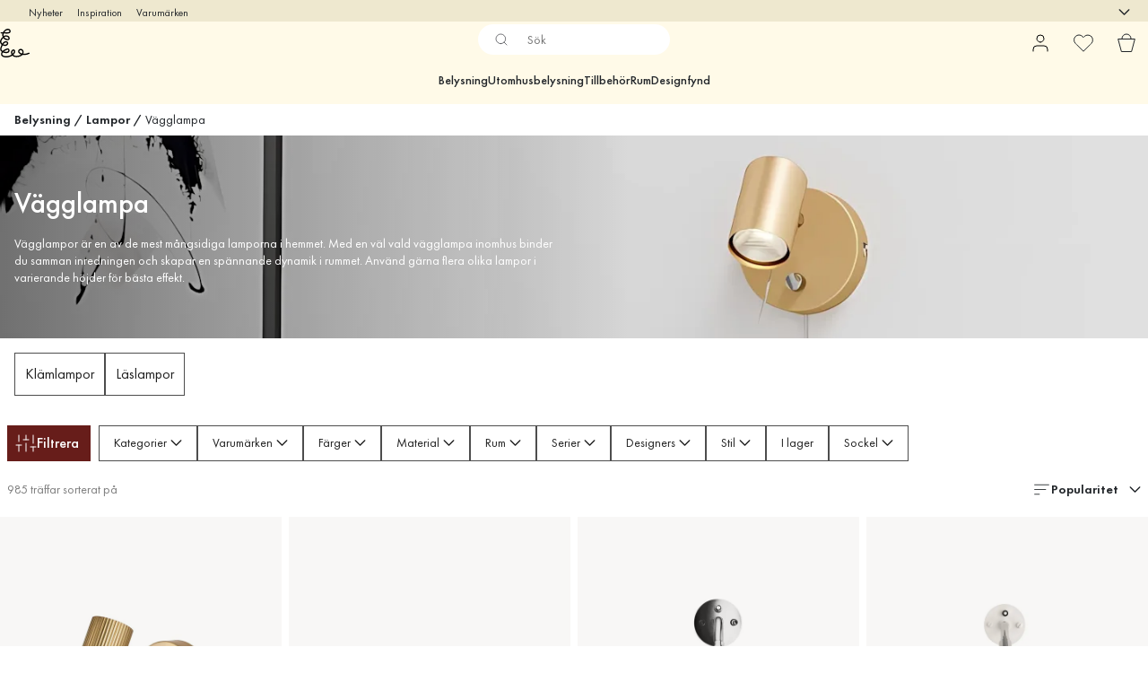

--- FILE ---
content_type: text/html; charset=utf-8
request_url: https://www.lightshop.com/sv/belysning/lampor/vagglampor/
body_size: 77662
content:
<!DOCTYPE html><html lang="sv-SE"><head><meta name="viewport" content="width=device-width, initial-scale=1"/><link rel="preload" as="image" imageSrcSet="/assets/contentful/3z0s3o6jdu1r/3EbEpgPLq5G43tNsK8UUDp/4543cb7919e3ea1e3626d54c55a10177/Correct_gold_4300190_6501_m__1_.jpg?preset=medium 960w,/assets/contentful/3z0s3o6jdu1r/3EbEpgPLq5G43tNsK8UUDp/4543cb7919e3ea1e3626d54c55a10177/Correct_gold_4300190_6501_m__1_.jpg?preset=medium&amp;dpr=1.5 1440w,/assets/contentful/3z0s3o6jdu1r/3EbEpgPLq5G43tNsK8UUDp/4543cb7919e3ea1e3626d54c55a10177/Correct_gold_4300190_6501_m__1_.jpg?preset=medium&amp;dpr=2 1920w"/><script type="module" src="/static/runtime.67057aaf631e7b93.js" async=""></script><script type="module" src="/static/main.29e760d4d1538071.js" async=""></script><script type="module" src="/static/vendor.7f95a0690cc7c913.js" async=""></script><meta name="theme-color" content="#000"/><title>Vägglampor | Köp en trendig vägglampa | Lightshop</title><meta data-excite="true" property="og:title" content="Vägglampor | Köp en trendig vägglampa | Lightshop"/><meta data-excite="true" name="robots" content="index,follow"/><meta data-excite="true" name="description" content="Vägglampa - Lightshop ✓ Belysningsspecialist sedan 1999 ✓ Fri frakt över 495 kr* ✓ 30 dagar öppet köp"/><meta data-excite="true" property="og:description" content="Vägglampa - Lightshop ✓ Belysningsspecialist sedan 1999 ✓ Fri frakt över 495 kr* ✓ 30 dagar öppet köp"/><link rel="canonical" href="https://www.lightshop.com/sv/belysning/lampor/vagglampor/" data-excite="true"/><link rel="og:url" href="https://www.lightshop.com/sv/belysning/lampor/vagglampor/" data-excite="true"/><link rel="manifest" href="/webappmanifest" crossorigin="use-credentials"/></head><script type="text/javascript">
            !function (a, b, c, d, e, f, g, h) {
                a.RaygunObject = e, a[e] = a[e] || function () {
                    (a[e].o = a[e].o || []).push(arguments)
                }, f = b.createElement(c), g = b.getElementsByTagName(c)[0],
                    f.async = 1, f.src = d, g.parentNode.insertBefore(f, g), h = a.onerror, a.onerror = function (b, c, d, f, g) {
                        h && h(b, c, d, f, g), g || (g = new Error(b)), a[e].q = a[e].q || [], a[e].q.push({
                            e: g
                        })
                    }
            }(window, document, "script", "//cdn.raygun.io/raygun4js/raygun.min.js", "rg4js");
        </script>
        <script type="text/javascript">
            rg4js('apiKey', 'z6rtOkiwo7eLapVLzk2qVg');
            rg4js('enableCrashReporting', true);
            rg4js('setVersion',  '1.78.9');
            rg4js('logContentsOfXhrCalls', true);
            rg4js('disableAutoBreadcrumbs');
            </script><script type="text/javascript">window.dataLayer = window.dataLayer || [];

            function gtag(){ dataLayer.push(arguments); }
            
            // Set default consent to 'denied' as a placeholder
            
            // Determine actual values based on customer's own requirements
            
            gtag('consent', 'default', {
            
            'ad_storage': 'denied',
            
            'ad_user_data': 'denied',
            
            'ad_personalization': 'denied',
            
            'analytics_storage': 'denied',
            
            'wait_for_update': 500
            
            });
            
            gtag('set', 'ads_data_redaction', true);</script><script id="CookieConsent" type="text/javascript" data-culture="SV" src="https://policy.app.cookieinformation.com/uc.js" data-gcm-version="2.0"></script><link rel="stylesheet" href="/static/main.9fe1c10ca076260f.css"/><link rel="stylesheet" href="/static/vendor.c7c4a3e591ac7730.css"/><script>(function(w,d,s,l,i){w[l]=w[l]||[];w[l].push({'gtm.start':
new Date().getTime(),event:'gtm.js'});var f=d.getElementsByTagName(s)[0],
j=d.createElement(s),dl=l!='dataLayer'?'&l='+l:'';j.async=true;j.src=
'https://www.googletagmanager.com/gtm.js?id='+i+dl;f.parentNode.insertBefore(j,f);
})(window,document,'script','dataLayer','GTM-WRL99SXS');</script><script>document.addEventListener('load',function(e) {  if (e.target instanceof HTMLImageElement){ e.target.style.opacity = '1'}},{ capture: true });</script><div id="container"><style data-glitz="">.a{color:inherit}.b{background-color:#EEE8CF}</style><div class="a b"><style data-glitz="">.c{z-index:6}.d{height:24px}.e{position:relative}.f{align-items:center;-webkit-box-align:center}.g{grid-template-columns:1fr auto 1fr;-ms-grid-columns:1fr auto 1fr}.h{grid-template-areas:"left center right"}.i{display:-ms-grid;display:grid}.k{width:100%}.o{padding-right:16px}.p{padding-left:16px}@media (min-width: 1281px){.j{height:30px}.l{max-width:1440px}.m{margin-right:auto}.n{margin-left:auto}.q{padding-right:40px}.r{padding-left:40px}}</style><div class="c d e f g h i j k l m n o p q r"><style data-glitz="">.s{grid-area:left}.t{display:-webkit-box;display:-moz-box;display:-ms-flexbox;display:-webkit-flex;display:flex}</style><div class="s t"><style data-glitz="">.u{white-space:nowrap}.w{font-size:12px}.x{margin-left:16px}.y{text-decoration:none}.v:first-child{margin-left:0}.z:visited{color:inherit}.a0:hover{color:inherit}.a1:hover{text-decoration:none}</style><a title="Nyheter" class="u v w x y z a0 a1 a" data-spa-link="true" href="/sv/nyheter/?sortBy=new">Nyheter</a><a title="Inspiration" class="u v w x y z a0 a1 a" data-spa-link="true" href="/sv/inspiration/">Inspiration</a><a title="Varumärken" class="u v w x y z a0 a1 a" data-spa-link="true" href="/sv/varumarken/">Varumärken</a></div><style data-glitz="">.a2{max-width:500px}.a3{justify-content:center;-webkit-box-pack:center}.a4{height:inherit}.a5{grid-area:center}</style><div class="a2 k a3 a4 t a5 e"><style data-glitz="">.a6{gap:8px}.a7{pointer-events:none}.a8{will-change:transform, opacity}.a9{transform:translateY(50%)}.aa{bottom:0}.ab{position:absolute}.ac{opacity:0}</style><div class="a a6 w a3 f t a4 a7 a8 a9 aa ab ac"><style data-glitz="">.ae{height:14px}.af{width:14px}.ag{min-width:1.5em}.ah{min-height:1.5em}.ai{display:block}</style><svg xmlns="http://www.w3.org/2000/svg" fill="none" stroke="currentColor" viewBox="0 0 24 24" class="ae af a ag ah ai"><path d="M20 6 9 17l-5-5"></path></svg><style data-glitz="">.aj{margin-bottom:0}.al{line-height:1.7142857142857142}@media (min-width: 1281px){.ak{margin-bottom:0}}</style><p class="u w aj ak al">Fri frakt över 495 kr</p></div><div class="a a6 w a3 f t a4 a7 a8 a9 aa ab ac"><svg xmlns="http://www.w3.org/2000/svg" fill="none" stroke="currentColor" viewBox="0 0 24 24" class="ae af a ag ah ai"><path d="M20 6 9 17l-5-5"></path></svg><p class="u w aj ak al">★ ★ ★ ★  4.3 / 5 på Trustpilot</p></div><div class="a a6 w a3 f t a4 a7 a8 a9 aa ab ac"><svg xmlns="http://www.w3.org/2000/svg" fill="none" stroke="currentColor" viewBox="0 0 24 24" class="ae af a ag ah ai"><path d="M20 6 9 17l-5-5"></path></svg><p class="u w aj ak al">Öppet köp 60 dagar</p></div><div class="a a6 w a3 f t a4 a7 a8 a9 aa ab ac"><svg xmlns="http://www.w3.org/2000/svg" fill="none" stroke="currentColor" viewBox="0 0 24 24" class="ae af a ag ah ai"><path d="M20 6 9 17l-5-5"></path></svg><p class="u w aj ak al">Belysningsspecialist sedan 1999</p></div></div><style data-glitz="">.am{justify-self:end;-ms-grid-column-align:end}.an{grid-area:right}.ao{height:100%}.ap{font-size:16px}.aq{text-transform:capitalize}.ar{flex-direction:column;-webkit-box-orient:vertical;-webkit-box-direction:normal}</style><div value="sv-SE" options="" class="am an ao ap aq ar t"><input type="hidden" value="sv-SE"/><style data-glitz="">.as{border-bottom-color:transparent}.at{border-bottom-style:solid}.au{border-bottom-width:0}.av{border-top-color:transparent}.aw{border-top-style:solid}.ax{border-top-width:0}.ay{border-right-color:transparent}.az{border-right-style:solid}.b0{border-right-width:0}.b1{border-left-color:transparent}.b2{border-left-style:solid}.b3{border-left-width:0}.bg{background-color:transparent}.bh{font-weight:bold}.bi{padding-right:0}.bj{padding-left:0}.bk{line-height:24px}.bl{padding-bottom:3px}.bm{padding-top:3px}.bn{z-index:4}.bo{cursor:pointer}.bp{justify-content:space-between;-webkit-box-pack:justify}.bq{user-select:none;-webkit-user-select:none;-ms-user-select:none}.br{font-variant:inherit}.bs{font-style:inherit}@media (min-width: 1281px){.b4{border-bottom-color:transparent}.b5{border-bottom-style:solid}.b6{border-bottom-width:0}.b7{border-top-color:transparent}.b8{border-top-style:solid}.b9{border-top-width:0}.ba{border-right-color:transparent}.bb{border-right-style:solid}.bc{border-right-width:0}.bd{border-left-color:transparent}.be{border-left-style:solid}.bf{border-left-width:0}}</style><button id=":Rehc:-button" role="combobox" aria-haspopup="listbox" aria-expanded="false" aria-controls=":Rehc:-listbox" aria-label="Missing translation for selectAnOption" tabindex="0" class="as at au av aw ax ay az b0 b1 b2 b3 b4 b5 b6 b7 b8 b9 ba bb bc bd be bf bg bh bi bj bk w bl bm ao bn bo f bp t a bq br bs"><style data-glitz="">.bt{font-weight:500}.bu{overflow:hidden}.bv{text-overflow:ellipsis}</style><span class="ao bt k f t bu bv u"></span><style data-glitz="">.bw{font-size:14px}.bx{margin-left:8px}.by{flex-shrink:0}.bz{width:1.5em}.c0{height:1.5em}</style><svg xmlns="http://www.w3.org/2000/svg" fill="none" viewBox="0 0 24 24" aria-hidden="true" class="bw bx by bz c0 ai"><path stroke="currentColor" stroke-linecap="round" stroke-linejoin="round" stroke-width="1.5" d="m6 9 6 6 6-6"></path></svg></button><style data-glitz="">.c1{z-index:5}</style><div class="c1 e"></div></div></div></div><style data-glitz="">.c2{z-index:3}.c3{top:-1px}.c4{background-color:#FFFAE8}.c5{position:-webkit-sticky;position:sticky}.c6{height:auto}.c7{align-items:inherit;-webkit-box-align:inherit}</style><header class="c2 c3 c4 c5 c6 c7 ar"><style data-glitz="">@media (min-width: 1281px){.c8{height:66px}}</style><div class="e bp f g i c8 q r k l m n"><style data-glitz="">.c9{justify-self:flex-start}</style><div class="c9 f t"><a aria-label="Startsidan" class="z a0 a1 y a" data-spa-link="true" href="/sv/belysning/lampor/vagglampor/"><style data-glitz="">.ca{height:32px}.cb{width:auto}</style><svg xmlns="http://www.w3.org/2000/svg" viewBox="0 0 123.17 118.55" class="ca cb ai"><path d="M119.16 98.99c-6.79 3.52-14.58 4.95-22.16 4.17 2.15-5.08 1.99-11.25-1.51-15.68-2.97-3.76-8.08-5.02-12.61-3.73-4.64 1.33-8.16 5.41-7.63 10.4.62 5.77 5.67 9.7 10.7 11.78.57.24 1.17.46 1.75.66-1.7 1.31-3.64 2.31-5.6 3.05-4.51 1.69-9.39 2.52-14.2 2.35-4.33-.15-9.01-1.3-12.29-4.29 2.56-2.38 4.78-5.18 6.21-8.32 2.11-4.66 2.31-11.94-3.76-13.65-5.98-1.69-11.16 4.14-12.06 9.54-.66 4.05.25 8.09 2.24 11.57-3.72 2.51-8.03 4.21-12.38 5.23-4.15.96-8.41 1.29-12.66 1.09-3.73-.17-7.75-.88-10.87-3.09-3.42-2.44-3.57-6.45-1.54-10.07.37-.66.78-1.3 1.25-1.9 3.86 1.53 8.09 2.32 11.69 2.6 5.28.41 11.92-.64 14.73-5.73 2.19-3.98 1.86-9.83-2.08-12.62-2.59-1.82-5.83-1.38-8.61-.28-2.61 1.04-5.2 2.2-7.72 3.45-3.3 1.65-6.52 3.62-9.24 6.13-2.51-1.54-4.58-3.73-4.79-6.78-.19-2.75.88-5.52 1.78-8.08.88-2.51 1.91-4.96 3.08-7.35.11-.21.21-.44.33-.65 4.83 2.22 10.78 3.37 15.76 1.37 4.94-1.98 8.55-7.6 6.74-12.98-2.11-6.26-9.61-6.87-14.89-4.55-4.01 1.76-7.13 5.12-9.53 8.8-2.34-1.95-4.03-4.56-4.01-7.75.04-4.78 3.24-9.37 6.18-12.9.7-.84 1.43-1.66 2.23-2.44 2.1 2.87 4.84 5.28 7.96 6.9 4.59 2.4 11.88 4.03 16.27.38 4.68-3.9 2.2-11.2-1.8-14.56-4.07-3.41-9.78-4.55-14.92-3.3-2.06.5-4.01 1.37-5.81 2.47-1.14-3.49-.96-7.07.33-10.43 3.76.05 7.51.11 11.25.17 5.03.07 11.03.28 14.96-3.44 4.82-4.56 2.14-12.17-3.18-14.97C33.48-1.2 27.23-.1 22.48 3.18c-4.11 2.84-7.64 6.83-10.07 11.28-2.53-.05-5.06-.08-7.59-.12-3.41-.05-3.41 5.24 0 5.29 1.79.03 3.58.05 5.37.08-1.33 4.59-1.04 9.36.82 13.84-1.34 1.22-2.57 2.57-3.69 3.95C3.48 42.29-.52 48.36.05 54.78c.41 4.68 3.01 8.55 6.6 11.29a78 78 0 0 0-3.29 7.51C2.15 76.74.98 80.02.75 83.41c-.38 5.6 2.44 9.55 6.54 12.26-.12.16-.24.32-.34.49-3.33 5.06-4.06 11.6.2 16.34 3.52 3.9 9.2 5.37 14.23 5.84 10.27.94 21.54-1.33 30.08-7.27 8.16 8.16 22.66 7.42 32.64 3.46 3.64-1.45 7.11-3.53 9.71-6.41 3.48.57 7.03.68 10.46.41 6.14-.46 12.09-2.14 17.58-4.98 3.03-1.57.35-6.13-2.68-4.56Zm-98.93-7.58c1.99-1.13 4.05-2.1 6.13-3.03 1.78-.78 4.33-2.38 6.32-1.98.65.13.64.15 1.06.61.03.03.04.05.07.07.01.01.01.03.03.04s.03.04.04.07c.09.15.17.31.25.45.01.03.03.05.04.07 0 .01.01.01.01.04.08.21.15.42.2.64.28 1.06.15 2.65-.36 3.65-.36.74-.49.96-1.11 1.5-.72.61-1.62 1.06-2.52 1.34-2.15.7-4.42.7-6.65.53-2.51-.2-5.08-.62-7.54-1.38 1.27-.97 2.64-1.83 4.03-2.61ZM18.6 58.86c2.38-1.79 8.12-3.99 9.9-.5.56 1.09.41 2.65-.2 3.95-.77 1.65-2.12 2.64-3.9 3.16-3.41.98-7.3.17-10.59-1.29 1.31-2.02 2.87-3.87 4.79-5.32m3.69-25.9c3.33-.9 7.31-.35 10.11 1.84 2 1.57 4.72 6.42.74 7.38-3.76.9-7.95-.72-10.99-2.84a18.3 18.3 0 0 1-4.37-4.37c1.39-.88 2.89-1.58 4.5-2.02ZM25.67 7.4c3.34-2.15 7.86-3.18 11.35-.7 1.42 1.01 2.55 2.87 2.08 4.64-.32 1.23-1.43 2.02-2.71 2.49-1.8.66-3.69.84-5.59.88-2.76.05-5.53-.07-8.31-.11-1.31-.03-2.61-.04-3.93-.05 1.9-2.81 4.34-5.36 7.1-7.15Zm25.39 90.3c.03-1.71.52-3.57 1.62-4.96.84-1.07 2.59-2.39 3.99-1.9.58.2.9.65 1.04.97.33.81.33 1.61.2 2.53-.25 1.74-1.1 3.37-2.06 4.88-1 1.55-2.15 2.97-3.45 4.23-.89-1.79-1.38-3.76-1.34-5.76Zm29.8-2.59c-.61-1.5-.41-3.03.24-4.11.11-.19.88-1 1.02-1.1.76-.56 1.17-.74 1.88-.97 2.75-.86 5.72-.41 7.52 2.03 2.2 2.99 1.99 7.34.44 10.55-.12.24-.24.46-.36.69q-.855-.195-1.71-.45c-3.41-1.02-7.6-3.12-9.04-6.63Z" style="stroke-width:0"></path></svg></a></div><style data-glitz="">.cc{transition-timing-function:ease-out}.cd{transition-duration:200ms}.ce{transition-property:background, box-shadow;-webkit-transition-property:background, box-shadow;-moz-transition-property:background, box-shadow}.cf{z-index:1}@media (min-width: 1281px){.cg{width:400px}.ch{align-items:center;-webkit-box-align:center}}</style><form role="search" class="cc cd ce k e cf t cg ch" action=""><style data-glitz="">.ci{background-color:#FFFFFF}.cj{border-bottom-width:thin}.ck{border-top-width:thin}.cl{border-right-width:thin}.cm{border-left-width:thin}.cn{height:34px}.co{border-radius:50px}.ct{transition-property:background-color;-webkit-transition-property:background-color;-moz-transition-property:background-color}@media (max-width: 1280px){.cp{border-bottom-color:transparent}.cq{margin-bottom:8px}.cr{margin-right:12px}.cs{margin-left:12px}}</style><div class="ci at as cj aw av ck az ay cl b2 b1 cm cn cf k f t co cp cq cr cs cc cd ct"><style data-glitz="">.cu{padding-bottom:0}.cv{padding-top:0}.cw{font-weight:450}.cx{border-radius:0}.cy{text-transform:initial}.d5{transition-property:color, background, opacity, border-color;-webkit-transition-property:color, background, opacity, border-color;-moz-transition-property:color, background, opacity, border-color}.d6{border-bottom-width:1px}.d7{border-top-width:1px}.d8{border-right-width:1px}.d9{border-left-width:1px}@media (hover: hover){.cz:hover{border-bottom-color:transparent}.d0:hover{border-top-color:transparent}.d1:hover{border-right-color:transparent}.d2:hover{border-left-color:transparent}.d3:hover{background-color:transparent}.d4:hover{color:inherit}}</style><button tabindex="0" type="submit" aria-label="Sök" data-test-id="quick-search-btn" class="bx cu cv bi bj by cw cx a bg cy f a3 t cz d0 d1 d2 d3 d4 bk ap cc cd d5 as at d6 av aw d7 ay az d8 b1 b2 d9 bq br bs"><style data-glitz="">.da{margin-bottom:8px}.db{margin-top:8px}.dc{margin-right:8px}.dd{height:16px}.de{width:16px}</style><svg xmlns="http://www.w3.org/2000/svg" fill="none" viewBox="0 0 24 24" class="da db dc bx dd de ai"><path stroke="#2E3035" stroke-linecap="round" stroke-linejoin="round" d="M11 19a8 8 0 1 0 0-16 8 8 0 0 0 0 16M21 21l-4.35-4.35"></path></svg></button><style data-glitz="">.dg{flex-grow:1;-webkit-box-flex:1}.dm{border-bottom-style:none}.dn{border-top-style:none}.do{border-right-style:none}.dp{border-left-style:none}.dq{padding-left:12px}.df::-webkit-search-cancel-button{display:none}.dh:focus{outline-style:none}.di:focus{border-bottom-style:none}.dj:focus{border-top-style:none}.dk:focus{border-right-style:none}.dl:focus{border-left-style:none}</style><input tabindex="0" aria-label="Sök" aria-disabled="false" role="combobox" type="search" autoComplete="off" aria-autocomplete="list" aria-activedescendant="-1-item-" aria-expanded="false" aria-controls="suggestions" aria-owns="suggestions" placeholder="Sök" data-test-id="quick-search-input" class="df dg dh di dj dk dl dm dn do dp bg a4 k dq bw" name="q" value=""/><style data-glitz="">.dr{visibility:hidden}</style><button type="button" tabindex="0" aria-label="	Stäng" class="dc cu cv bi bj by dr cw cx a bg cy f a3 t cz d0 d1 d2 d3 d4 bk ap cc cd d5 as at d6 av aw d7 ay az d8 b1 b2 d9 bq br bs"><svg xmlns="http://www.w3.org/2000/svg" fill="none" viewBox="0 0 24 24" class="da db dc bx dd de ai"><path stroke="currentColor" stroke-linecap="round" stroke-linejoin="round" d="M18 6 6 18M6 6l12 12"></path></svg></button></div><style data-glitz="">.ds{left:12px}.dt{top:40px}.du{width:calc(100% - 24px)}.dv{border-radius:16px}.dy{transition-property:border-color, box-shadow;-webkit-transition-property:border-color, box-shadow;-moz-transition-property:border-color, box-shadow}.dz{height:0}.e0{background-color:white}@media (min-width: 1281px){.dw{left:0}.dx{width:100%}}</style><div class="ds dt du ab au at as ax aw av b0 az ay b3 b2 b1 dv dw dx cc cd dy dz bu e0 b9"><style data-glitz="">.e1{padding-bottom:16px}.e2{padding-top:8px}</style><div class="e1 e2"></div></div></form><style data-glitz="">.e3{justify-self:flex-end}</style><div class="e3 f t"><style data-glitz="">.e4{padding-bottom:11px}.e5{padding-top:11px}.e6{padding-right:11px}.e7{padding-left:11px}</style><a aria-label="Mina sidor" data-test-id="my-pages-button" class="cw cx a bg cy f a3 t cz d0 d1 d2 d3 d4 bk ap e4 e5 e6 e7 cc cd d5 as at d6 av aw d7 ay az d8 b1 b2 d9 a0 a1 y" data-spa-link="true" href=""><svg xmlns="http://www.w3.org/2000/svg" fill="none" viewBox="0 0 24 24" data-test-id="my-pages-link" class="bz c0 ai"><path stroke="#000" stroke-linecap="round" stroke-linejoin="round" d="M20 21v-2a4 4 0 0 0-4-4H8a4 4 0 0 0-4 4v2M12 11a4 4 0 1 0 0-8 4 4 0 0 0 0 8"></path></svg></a><style data-glitz="">.e8{overflow:visible}</style><a aria-label="Mina favoriter" class="e8 e cw cx a bg cy f a3 t cz d0 d1 d2 d3 d4 bk ap e4 e5 e6 e7 cc cd d5 as at d6 av aw d7 ay az d8 b1 b2 d9 a0 a1 y" data-spa-link="true" href=""><svg xmlns="http://www.w3.org/2000/svg" fill="none" viewBox="0 0 24 24" data-test-id="my-wishlist-link" class="bz c0 ai"><path stroke="currentColor" stroke-linecap="round" stroke-linejoin="round" d="M20.84 4.61a5.5 5.5 0 0 0-7.78 0L12 5.67l-1.06-1.06a5.501 5.501 0 0 0-7.78 7.78l1.06 1.06L12 21.23l7.78-7.78 1.06-1.06a5.5 5.5 0 0 0 0-7.78"></path></svg></a><button aria-label="Varukorg" title="Du har 0 produkter i din varukorg" data-test-id="header-cart-icon" class="e8 e cw cx a bg cy f a3 t cz d0 d1 d2 d3 d4 bk ap e4 e5 e6 e7 cc cd d5 as at d6 av aw d7 ay az d8 b1 b2 d9 bq br bs"><svg xmlns="http://www.w3.org/2000/svg" fill="none" viewBox="0 0 24 24" data-test-id="minicart-link" class="bz c0 ai"><path stroke="currentColor" d="m6.384 21.5-3.733-14h18.698l-3.733 14z"></path><path fill="transparent" fill-rule="evenodd" stroke="currentColor" d="M17 7A5 5 0 0 0 7 7"></path></svg></button></div></div><style data-glitz="">.e9{min-height:44px}</style><nav class="e9 k e1 e2"><div class="a3 t q r k l m n"><style data-glitz="">.ea{gap:24px}.eb{list-style:none}.ec{margin-top:0}.ed{margin-right:0}.ee{margin-left:0}</style><ul class="ea t eb cu cv bi bj aj ec ed ee"><li><style data-glitz="">.ef:hover{text-decoration:underline}</style><a data-test-id="product-category-tabs" class="ef u ai cw bw z a0 y a" data-spa-link="true" href="/sv/belysning/">Belysning</a></li><li><a data-test-id="product-category-tabs" class="ef u ai cw bw z a0 y a" data-spa-link="true" href="/sv/utomhusbelysning/">Utomhusbelysning</a></li><li><a data-test-id="product-category-tabs" class="ef u ai cw bw z a0 y a" data-spa-link="true" href="/sv/belysning/lamptillbehor/">Tillbehör</a></li><li><a data-test-id="product-category-tabs" class="ef u ai cw bw z a0 y a" data-spa-link="true" href="/sv/rum/">Rum</a></li><li><a data-test-id="product-category-tabs" class="ef u ai cw bw z a0 y a" data-spa-link="true" href="/sv/kampanjer/">Designfynd</a></li></ul></div></nav></header><div style="display:contents"><style data-glitz="">.ei{width:440px}.ej{top:0}.ek{left:100%}.el{will-change:transform}.em{max-width:100%}.en{position:fixed}@media (min-width: 1281px){.eg{display:none}.eh{width:auto}}</style><div class="c4 bu eg eh ei aa ej ek el em ar t en"><style data-glitz="">.eo{padding-bottom:4px}.ep{padding-top:4px}</style><div class="eo ep ai e"><style data-glitz="">.eq{transform:translate(-50%, -50%)}.er{top:50%}.es{left:50%}</style><svg xmlns="http://www.w3.org/2000/svg" viewBox="0 0 123.17 118.55" class="eq er es ab ca cb ai"><path d="M119.16 98.99c-6.79 3.52-14.58 4.95-22.16 4.17 2.15-5.08 1.99-11.25-1.51-15.68-2.97-3.76-8.08-5.02-12.61-3.73-4.64 1.33-8.16 5.41-7.63 10.4.62 5.77 5.67 9.7 10.7 11.78.57.24 1.17.46 1.75.66-1.7 1.31-3.64 2.31-5.6 3.05-4.51 1.69-9.39 2.52-14.2 2.35-4.33-.15-9.01-1.3-12.29-4.29 2.56-2.38 4.78-5.18 6.21-8.32 2.11-4.66 2.31-11.94-3.76-13.65-5.98-1.69-11.16 4.14-12.06 9.54-.66 4.05.25 8.09 2.24 11.57-3.72 2.51-8.03 4.21-12.38 5.23-4.15.96-8.41 1.29-12.66 1.09-3.73-.17-7.75-.88-10.87-3.09-3.42-2.44-3.57-6.45-1.54-10.07.37-.66.78-1.3 1.25-1.9 3.86 1.53 8.09 2.32 11.69 2.6 5.28.41 11.92-.64 14.73-5.73 2.19-3.98 1.86-9.83-2.08-12.62-2.59-1.82-5.83-1.38-8.61-.28-2.61 1.04-5.2 2.2-7.72 3.45-3.3 1.65-6.52 3.62-9.24 6.13-2.51-1.54-4.58-3.73-4.79-6.78-.19-2.75.88-5.52 1.78-8.08.88-2.51 1.91-4.96 3.08-7.35.11-.21.21-.44.33-.65 4.83 2.22 10.78 3.37 15.76 1.37 4.94-1.98 8.55-7.6 6.74-12.98-2.11-6.26-9.61-6.87-14.89-4.55-4.01 1.76-7.13 5.12-9.53 8.8-2.34-1.95-4.03-4.56-4.01-7.75.04-4.78 3.24-9.37 6.18-12.9.7-.84 1.43-1.66 2.23-2.44 2.1 2.87 4.84 5.28 7.96 6.9 4.59 2.4 11.88 4.03 16.27.38 4.68-3.9 2.2-11.2-1.8-14.56-4.07-3.41-9.78-4.55-14.92-3.3-2.06.5-4.01 1.37-5.81 2.47-1.14-3.49-.96-7.07.33-10.43 3.76.05 7.51.11 11.25.17 5.03.07 11.03.28 14.96-3.44 4.82-4.56 2.14-12.17-3.18-14.97C33.48-1.2 27.23-.1 22.48 3.18c-4.11 2.84-7.64 6.83-10.07 11.28-2.53-.05-5.06-.08-7.59-.12-3.41-.05-3.41 5.24 0 5.29 1.79.03 3.58.05 5.37.08-1.33 4.59-1.04 9.36.82 13.84-1.34 1.22-2.57 2.57-3.69 3.95C3.48 42.29-.52 48.36.05 54.78c.41 4.68 3.01 8.55 6.6 11.29a78 78 0 0 0-3.29 7.51C2.15 76.74.98 80.02.75 83.41c-.38 5.6 2.44 9.55 6.54 12.26-.12.16-.24.32-.34.49-3.33 5.06-4.06 11.6.2 16.34 3.52 3.9 9.2 5.37 14.23 5.84 10.27.94 21.54-1.33 30.08-7.27 8.16 8.16 22.66 7.42 32.64 3.46 3.64-1.45 7.11-3.53 9.71-6.41 3.48.57 7.03.68 10.46.41 6.14-.46 12.09-2.14 17.58-4.98 3.03-1.57.35-6.13-2.68-4.56Zm-98.93-7.58c1.99-1.13 4.05-2.1 6.13-3.03 1.78-.78 4.33-2.38 6.32-1.98.65.13.64.15 1.06.61.03.03.04.05.07.07.01.01.01.03.03.04s.03.04.04.07c.09.15.17.31.25.45.01.03.03.05.04.07 0 .01.01.01.01.04.08.21.15.42.2.64.28 1.06.15 2.65-.36 3.65-.36.74-.49.96-1.11 1.5-.72.61-1.62 1.06-2.52 1.34-2.15.7-4.42.7-6.65.53-2.51-.2-5.08-.62-7.54-1.38 1.27-.97 2.64-1.83 4.03-2.61ZM18.6 58.86c2.38-1.79 8.12-3.99 9.9-.5.56 1.09.41 2.65-.2 3.95-.77 1.65-2.12 2.64-3.9 3.16-3.41.98-7.3.17-10.59-1.29 1.31-2.02 2.87-3.87 4.79-5.32m3.69-25.9c3.33-.9 7.31-.35 10.11 1.84 2 1.57 4.72 6.42.74 7.38-3.76.9-7.95-.72-10.99-2.84a18.3 18.3 0 0 1-4.37-4.37c1.39-.88 2.89-1.58 4.5-2.02ZM25.67 7.4c3.34-2.15 7.86-3.18 11.35-.7 1.42 1.01 2.55 2.87 2.08 4.64-.32 1.23-1.43 2.02-2.71 2.49-1.8.66-3.69.84-5.59.88-2.76.05-5.53-.07-8.31-.11-1.31-.03-2.61-.04-3.93-.05 1.9-2.81 4.34-5.36 7.1-7.15Zm25.39 90.3c.03-1.71.52-3.57 1.62-4.96.84-1.07 2.59-2.39 3.99-1.9.58.2.9.65 1.04.97.33.81.33 1.61.2 2.53-.25 1.74-1.1 3.37-2.06 4.88-1 1.55-2.15 2.97-3.45 4.23-.89-1.79-1.38-3.76-1.34-5.76Zm29.8-2.59c-.61-1.5-.41-3.03.24-4.11.11-.19.88-1 1.02-1.1.76-.56 1.17-.74 1.88-.97 2.75-.86 5.72-.41 7.52 2.03 2.2 2.99 1.99 7.34.44 10.55-.12.24-.24.46-.36.69q-.855-.195-1.71-.45c-3.41-1.02-7.6-3.12-9.04-6.63Z" style="stroke-width:0"></path></svg><style data-glitz="">.et{float:right}</style><button class="et cw cx a bg cy f a3 t cz d0 d1 d2 d3 d4 bk ap e4 e5 e6 e7 cc cd d5 as at d6 av aw d7 ay az d8 b1 b2 d9 bu e bq br bs"><svg xmlns="http://www.w3.org/2000/svg" fill="none" viewBox="0 0 24 24" class="bz c0 ai"><path stroke="currentColor" stroke-linecap="round" stroke-linejoin="round" d="M18 6 6 18M6 6l12 12"></path></svg></button></div><style data-glitz="">.eu{grid-template-columns:repeat(2, 1fr);-ms-grid-columns:repeat(2, 1fr)}</style><div class="eu i"><style data-glitz="">.ew{padding-bottom:12px}.ex{padding-top:12px}.ey{transition-duration:300ms}.ez{font-size:18px}.f0{padding-right:23px}.f1{padding-left:23px}.f2{color:#222222}.f9{border-bottom-color:#4D4D4D}.fa{border-top-color:#4D4D4D}.fb{border-right-color:#4D4D4D}.fc{border-left-color:#4D4D4D}.ev:focus-visible{outline-offset:-2px}@media (hover: hover){.f3:hover{border-bottom-color:#4D4D4D}.f4:hover{border-top-color:#4D4D4D}.f5:hover{border-right-color:#4D4D4D}.f6:hover{border-left-color:#4D4D4D}.f7:hover{background-color:#F3F3F3}.f8:hover{color:#222222}}</style><button class="c4 ev ew ex au ax b0 b3 cy ct ey cw ez f a3 t bk f0 f1 cx f2 f3 f4 f5 f6 f7 f8 cc f9 at fa aw fb az fc b2 bq br bs">Produkter</button><button class="b ev ew ex au ax b0 b3 cy ct ey cw ez f a3 t bk f0 f1 cx f2 f3 f4 f5 f6 f7 f8 cc f9 at fa aw fb az fc b2 bq br bs">Annat</button></div><style data-glitz="">.fd{overflow-x:hidden}</style><nav class="ao fd e dg"><style data-glitz="">.fe{will-change:opacity, transform}</style><div class="fe ar t aa ej ao k ab"><style data-glitz="">.ff{overflow-y:auto}.fg{-webkit-overflow-scrolling:touch}</style><ul class="ff fg eb cu cv bi bj aj ec ed ee"><style data-glitz="">@media (max-width: 1280px){.fh{border-bottom-style:solid}.fi{border-bottom-width:1px}.fj{border-bottom-color:#EEE8CF}}</style><li class="fh fi fj"><style data-glitz="">.fk{padding-right:24px}.fl{padding-left:24px}@media (max-width: 1280px){.fm{padding-bottom:16px}.fn{padding-top:16px}.fo{padding-right:24px}.fp{padding-left:24px}.fq{font-size:18px}.fr{font-weight:400}}</style><a data-test-id="sidebar-product-category" class="ew ex fk fl u k f bp t fm fn fo fp fq fr z a0 a1 y a" data-spa-link="true" href="/sv/belysning/">Belysning<style data-glitz="">.fs{transform:rotate(270deg)}</style><svg xmlns="http://www.w3.org/2000/svg" fill="none" viewBox="0 0 24 24" class="bw fs bz c0 ai"><path stroke="currentColor" stroke-linecap="round" stroke-linejoin="round" stroke-width="1.5" d="m6 9 6 6 6-6"></path></svg></a></li><li class="fh fi fj"><a data-test-id="sidebar-product-category" class="ew ex fk fl u k f bp t fm fn fo fp fq fr z a0 a1 y a" data-spa-link="true" href="/sv/utomhusbelysning/">Utomhusbelysning<svg xmlns="http://www.w3.org/2000/svg" fill="none" viewBox="0 0 24 24" class="bw fs bz c0 ai"><path stroke="currentColor" stroke-linecap="round" stroke-linejoin="round" stroke-width="1.5" d="m6 9 6 6 6-6"></path></svg></a></li><li class="fh fi fj"><a data-test-id="sidebar-product-category" class="ew ex fk fl u k f bp t fm fn fo fp fq fr z a0 a1 y a" data-spa-link="true" href="/sv/belysning/lamptillbehor/">Tillbehör<svg xmlns="http://www.w3.org/2000/svg" fill="none" viewBox="0 0 24 24" class="bw fs bz c0 ai"><path stroke="currentColor" stroke-linecap="round" stroke-linejoin="round" stroke-width="1.5" d="m6 9 6 6 6-6"></path></svg></a></li><li class="fh fi fj"><a data-test-id="sidebar-product-category" class="ew ex fk fl u k f bp t fm fn fo fp fq fr z a0 a1 y a" data-spa-link="true" href="/sv/rum/">Rum<svg xmlns="http://www.w3.org/2000/svg" fill="none" viewBox="0 0 24 24" class="bw fs bz c0 ai"><path stroke="currentColor" stroke-linecap="round" stroke-linejoin="round" stroke-width="1.5" d="m6 9 6 6 6-6"></path></svg></a></li><li class="fh fi fj"><a data-test-id="sidebar-product-category" class="ew ex fk fl u k f bp t fm fn fo fp fq fr z a0 a1 y a" data-spa-link="true" href="/sv/kampanjer/">Designfynd</a></li><style data-glitz="">.ft{padding-bottom:8px}.fu{padding-right:8px}.fv{padding-left:8px}.fw{grid-template-columns:repeat(3, minmax(0, 1fr));-ms-grid-columns:repeat(3, minmax(0, 1fr))}</style><li class="bw ft e2 fu fv k fw i"><style data-glitz="">.fx{padding-right:12px}</style><a class="ft e2 fx dq ar t f z a0 a1 y a" data-spa-link="true" href="/sv/mina-sidor/"><style data-glitz="">.fy{object-fit:contain}.fz{width:28px}.g0{height:28px}.g1{transition-timing-function:ease-in}.g2{transition-property:opacity;-webkit-transition-property:opacity;-moz-transition-property:opacity}</style><img loading="lazy" alt="" height="24" width="24" src="/assets/contentful/3z0s3o6jdu1r/6jl7zNnYnACfOKFX5Qm5It/db98add7d445c5d10319be9f5f5ef551/user.svg" class="fy fz g0 g1 cd g2 ac em"/><style data-glitz="">.g3{text-align:center}.g4{margin-top:12px}</style><div class="g3 g4 bv bu u y">Mina sidor</div></a><a class="ft e2 fx dq ar t f z a0 a1 y a" data-spa-link="true" href="/sv/mina-favoriter/"><img loading="lazy" alt="" height="24" width="24" src="/assets/contentful/3z0s3o6jdu1r/1vgfFEI1AD7xGtrnQbEIRW/d6ed020cdbbd32f003a1fb2c9eb530fe/heart.svg" class="fy fz g0 g1 cd g2 ac em"/><div class="g3 g4 bv bu u y">Mina favoriter</div></a><a class="ft e2 fx dq ar t f z a0 a1 y a" data-spa-link="true" href="/sv/kundservice/"><img loading="lazy" alt="" height="24" width="24" src="/assets/contentful/3z0s3o6jdu1r/1Gl18ACLR3AVYCYbVjow0Z/dc45c26bde6e15ed5c940a6bd0d2ff5d/chat.svg" class="fy fz g0 g1 cd g2 ac em"/><div class="g3 g4 bv bu u y">Kundservice</div></a></li></ul></div><div class="fe ar t aa ej ao k ab"><ul class="ff fg eb cu cv bi bj aj ec ed ee"><li class="fh fi fj"><a data-test-id="sidebar-product-category" class="ew ex fk fl u k f bp t fm fn fo fp fq fr z a0 a1 y a" data-spa-link="true" href="/sv/nyheter/?sortBy=new">Nyheter</a></li><li class="fh fi fj"><a data-test-id="sidebar-product-category" class="ew ex fk fl u k f bp t fm fn fo fp fq fr z a0 a1 y a" data-spa-link="true" href="/sv/inspiration/">Inspiration</a></li><li class="fh fi fj"><a data-test-id="sidebar-product-category" class="ew ex fk fl u k f bp t fm fn fo fp fq fr z a0 a1 y a" data-spa-link="true" href="/sv/varumarken/">Varumärken</a></li><li class="fh fi fj"><a data-test-id="sidebar-product-category" class="ew ex fk fl u k f bp t fm fn fo fp fq fr z a0 a1 y a" data-spa-link="true" href="/sv/kampanjer/">Designfynd</a></li><li class="fh fi fj"><a data-test-id="sidebar-product-category" class="ew ex fk fl u k f bp t fm fn fo fp fq fr z a0 a1 y a" data-spa-link="true" href="/sv/varumarken/presentkort__/">Presentkort</a></li><li class="fh fi fj"><a data-test-id="sidebar-product-category" class="ew ex fk fl u k f bp t fm fn fo fp fq fr z a0 a1 y a" data-spa-link="true" href="/sv/mina-sidor/kundklubb/">Kundklubb</a></li><li class="bw ft e2 fu fv k fw i"><a class="ft e2 fx dq ar t f z a0 a1 y a" data-spa-link="true" href="/sv/mina-sidor/"><img loading="lazy" alt="" height="24" width="24" src="/assets/contentful/3z0s3o6jdu1r/6jl7zNnYnACfOKFX5Qm5It/db98add7d445c5d10319be9f5f5ef551/user.svg" class="fy fz g0 g1 cd g2 ac em"/><div class="g3 g4 bv bu u y">Mina sidor</div></a><a class="ft e2 fx dq ar t f z a0 a1 y a" data-spa-link="true" href="/sv/mina-favoriter/"><img loading="lazy" alt="" height="24" width="24" src="/assets/contentful/3z0s3o6jdu1r/1vgfFEI1AD7xGtrnQbEIRW/d6ed020cdbbd32f003a1fb2c9eb530fe/heart.svg" class="fy fz g0 g1 cd g2 ac em"/><div class="g3 g4 bv bu u y">Mina favoriter</div></a><a class="ft e2 fx dq ar t f z a0 a1 y a" data-spa-link="true" href="/sv/kundservice/"><img loading="lazy" alt="" height="24" width="24" src="/assets/contentful/3z0s3o6jdu1r/1Gl18ACLR3AVYCYbVjow0Z/dc45c26bde6e15ed5c940a6bd0d2ff5d/chat.svg" class="fy fz g0 g1 cd g2 ac em"/><div class="g3 g4 bv bu u y">Kundservice</div></a></li></ul></div></nav><div class="ew ex o p b bp t"><style data-glitz="">.g5{text-transform:none}</style><a data-test-id="mobile-menu-my-pages-button" class="g5 a6 bj ft e2 cw cx a bg f a3 t cz d0 d1 d2 d3 d4 bk w e6 cc cd d5 as at d6 av aw d7 ay az d8 b1 b2 d9 a0 a1 y" data-spa-link="true" href=""><svg xmlns="http://www.w3.org/2000/svg" fill="none" viewBox="0 0 24 24" class="bz c0 ai"><path stroke="#000" stroke-linecap="round" stroke-linejoin="round" d="M20 21v-2a4 4 0 0 0-4-4H8a4 4 0 0 0-4 4v2M12 11a4 4 0 1 0 0-8 4 4 0 0 0 0 8"></path></svg><span class="ez">Logga in</span></a><style data-glitz="">.g6{display:-webkit-inline-box;display:-moz-inline-box;display:-ms-inline-flexbox;display:-webkit-inline-flex;display:inline-flex}</style><div class="bw f g6 e"><style data-glitz="">.g7{min-width:100%}.g8{padding-bottom:7px}.g9{padding-top:7px}.gb{background-color:transparent;background-color:initial}.gc{font-weight:inherit}.gd{font-family:inherit}.ge{appearance:none;-webkit-appearance:none;-moz-appearance:none;-ms-appearance:none}.ga:focus{outline-width:0}</style><select class="bw fk g7 bk g8 g9 f1 dh ga gb au ax b0 b3 a gc br bs gd ge"></select><style data-glitz="">.gf{right:0}</style><svg xmlns="http://www.w3.org/2000/svg" fill="none" viewBox="0 0 24 24" class="a7 gf ab bz c0 ai"><path stroke="currentColor" stroke-linecap="round" stroke-linejoin="round" stroke-width="1.5" d="m6 9 6 6 6-6"></path></svg></div></div></div></div><div><style data-glitz="">.gg{flex-direction:row;-webkit-box-orient:horizontal;-webkit-box-direction:normal}@media (min-width: 1281px){.gh{margin-bottom:16px}.gi{margin-top:16px}.gj{font-size:14px}}</style><div class="da db bw gg f t gh gi gj o p q r k l m n"><style data-glitz="">.gk{font-weight:550}.gl{flex-wrap:wrap;-webkit-box-lines:multiple}</style><div class="gk gl gg f t"><style data-glitz="">.gm{margin-right:4px}</style><span class="ee gm a"><a data-test-id="breadcrumb-link" class="y z a0 a1 a" data-spa-link="true" href="/sv/belysning/">Belysning</a></span>/<style data-glitz="">.gn{margin-left:4px}</style><span class="gm gn a"><a data-test-id="breadcrumb-link" class="y z a0 a1 a" data-spa-link="true" href="/sv/belysning/lampor/">Lampor</a></span>/<style data-glitz="">.go{font-weight:normal}</style><span class="a go gm gn">Vägglampa</span></div></div><div class="e"><img loading="eager" alt="" height="564" width="3200" srcSet="/assets/contentful/3z0s3o6jdu1r/3EbEpgPLq5G43tNsK8UUDp/4543cb7919e3ea1e3626d54c55a10177/Correct_gold_4300190_6501_m__1_.jpg?preset=medium 960w,/assets/contentful/3z0s3o6jdu1r/3EbEpgPLq5G43tNsK8UUDp/4543cb7919e3ea1e3626d54c55a10177/Correct_gold_4300190_6501_m__1_.jpg?preset=medium&amp;dpr=1.5 1440w,/assets/contentful/3z0s3o6jdu1r/3EbEpgPLq5G43tNsK8UUDp/4543cb7919e3ea1e3626d54c55a10177/Correct_gold_4300190_6501_m__1_.jpg?preset=medium&amp;dpr=2 1920w" src="/assets/contentful/3z0s3o6jdu1r/3EbEpgPLq5G43tNsK8UUDp/4543cb7919e3ea1e3626d54c55a10177/Correct_gold_4300190_6501_m__1_.jpg?preset=medium&amp;dpr=2" class="k g1 cd g2 ac c6 em"/><style data-glitz="">.gp{background-color:rgba(0,0,0,0.5)}.gu{left:0}@media (min-width: 769px){.gs{background-color:transparent}.gt{background-image:-webkit-linear-gradient(90deg,rgba(0,0,0, 0.5) 0,transparent 700px,transparent);background-image:-moz-linear-gradient(90deg,rgba(0,0,0, 0.5) 0,transparent 700px,transparent);background-image:linear-gradient(90deg,rgba(0,0,0, 0.5) 0,transparent 700px,transparent)}}@media (min-width: 1281px){.gq{background-color:transparent}.gr{background-image:-webkit-linear-gradient(90deg,rgba(0,0,0, 0.5) 0,transparent 65%,transparent);background-image:-moz-linear-gradient(90deg,rgba(0,0,0, 0.5) 0,transparent 65%,transparent);background-image:linear-gradient(90deg,rgba(0,0,0, 0.5) 0,transparent 65%,transparent)}}</style><div class="gp gq gr gs gt gf gu aa ej ab"><style data-glitz="">.gv{color:white}</style><div class="gv gf gu aa ej a3 ar t ab k l m n o p q r"><style data-glitz="">.gw{margin-bottom:24px}.gx{font-size:32px}@media (max-width: 1280px){.gy{margin-bottom:16px}}</style><h1 class="gw gx gy fq">Vägglampa</h1><style data-glitz="">.gz{max-width:600px}@media (max-width: 1280px){.h0{font-size:14px}}</style><div class="ap gz h0">Vägglampor är en av de mest mångsidiga lamporna i hemmet. Med en väl vald vägglampa inomhus binder du samman inredningen och skapar en spännande dynamik i rummet. Använd gärna flera olika lampor i varierande höjder för bästa effekt.</div></div></div></div><div style="display:contents"><style data-glitz="">.h1{padding-top:16px}@media (min-width: 1281px){.h2{padding-right:0}.h3{padding-left:0}}</style><div class="e1 h1 h2 h3 k f ar a3 t"><div class="bu o p q r k l m n"><div class="e em"><div class="cu cv bi bj bu"><style data-glitz="">.h4{row-gap:12px}.h5{column-gap:12px}.h6{grid-auto-flow:column}</style><div class="t h4 h5 h6"><style data-glitz="">.h7{font-weight:400}</style><a title="Klämlampor" data-nn-spa-url="/sv/belysning/lampor/vagglampor/klamlampor/" class="by u h7 ap cx f2 ci cy f a3 t f3 f4 f5 f6 f7 f8 bk e4 e5 e6 e7 cc cd d5 f9 at d6 fa aw d7 fb az d8 fc b2 d9 bu e a0 a1 y" data-spa-link="true" href="/sv/belysning/lampor/vagglampor/klamlampor/">Klämlampor</a><a title="Läslampor" data-nn-spa-url="/sv/belysning/lampor/vagglampor/laslampor/" class="by u h7 ap cx f2 ci cy f a3 t f3 f4 f5 f6 f7 f8 bk e4 e5 e6 e7 cc cd d5 f9 at d6 fa aw d7 fb az d8 fc b2 d9 bu e a0 a1 y" data-spa-link="true" href="/sv/belysning/lampor/vagglampor/laslampor/">Läslampor</a></div></div><style data-glitz="">.h8{clip-path:inset(0px -30px 0px -30px);-webkit-clip-path:inset(0px -30px 0px -30px)}.h9{box-shadow:0px 0px 10px 20px white}.ha{left:-20px}.hc{translate:transformY(-50%)}.hd{width:40px}.he{transition-timing-function:ease-in-out}.hf{transition-duration:0.2s}.hg{transition-property:opacity color scale;-webkit-transition-property:opacity color scale;-moz-transition-property:opacity color scale}.hb:active{transform:scale(0.85)}</style><button aria-label="Missing translation for previous" class="f8 f7 h8 h9 as au av ax ay b0 b1 b3 ej ao cx ac ha hb hc hd dm dn do dp ab cu cv bi bj he hf hg cw f2 ci cy f a3 t f3 f4 f5 f6 bk ap bq br bs"><style data-glitz="">.hh{width:24px}.hi{transform:rotate(90deg)}</style><svg xmlns="http://www.w3.org/2000/svg" fill="none" viewBox="0 0 24 24" aria-hidden="true" class="hh d hi ai"><path stroke="currentColor" stroke-linecap="round" stroke-linejoin="round" stroke-width="1.5" d="m6 9 6 6 6-6"></path></svg></button><style data-glitz="">.hj{right:-20px}</style><button aria-label="Missing translation for next" class="f8 f7 h8 h9 as au av ax ay b0 b1 b3 ej ao cx ac hj hb hc hd dm dn do dp ab cu cv bi bj he hf hg cw f2 ci cy f a3 t f3 f4 f5 f6 bk ap bq br bs"><svg xmlns="http://www.w3.org/2000/svg" fill="none" viewBox="0 0 24 24" aria-hidden="true" class="hh d fs ai"><path stroke="currentColor" stroke-linecap="round" stroke-linejoin="round" stroke-width="1.5" d="m6 9 6 6 6-6"></path></svg></button></div></div></div></div><div data-test-id="product-listing-ref"></div><style data-glitz="">.hk{transform:translateY(0%)}.hl{transition-property:all;-webkit-transition-property:all;-moz-transition-property:all}</style><div class="hk e0 cf e cc cd hl"><style data-glitz="">.hn{grid-template-areas:"facet highlight" "sort sort"}.ho{grid-template-columns:auto 1fr;-ms-grid-columns:auto 1fr}@media (max-width: 1280px){.hm{padding-bottom:8px}}@media (min-width: 1281px){.hp{row-gap:16px}.hq{grid-template-areas:"facet highlight sort"}}</style><div class="k l m n hm ci f e1 h1 a6 hn ho i hp hq q r"><style data-glitz="">.hr{grid-area:facet}.ht{color:#FFFFFF}.hu{background-color:#671D1A}.i1{border-bottom-color:#671D1A}.i2{border-top-color:#671D1A}.i3{border-right-color:#671D1A}.i4{border-left-color:#671D1A}@media (hover: hover){.hv:hover{border-bottom-color:#8E2B27}.hw:hover{border-top-color:#8E2B27}.hx:hover{border-right-color:#8E2B27}.hy:hover{border-left-color:#8E2B27}.hz:hover{background-color:#8E2B27}.i0:hover{color:#FFFFFF}}@media (max-width: 1280px){.hs{margin-left:8px}}</style><button data-test-id="plp-filter-button" class="fx ap fv hr f a6 t by hs cw cx ht hu cy a3 hv hw hx hy hz i0 bk g8 g9 cc cd d5 i1 at d6 i2 aw d7 i3 az d8 i4 b2 d9 bu e bq br bs"><svg xmlns="http://www.w3.org/2000/svg" fill="none" viewBox="0 0 24 24" class="d hh ai"><path stroke="currentColor" stroke-linecap="round" stroke-linejoin="round" d="M4 21v-7m0-4V3m8 18v-9m0-4V3m8 18v-5m0-4V3M1 14h6m2-6h6m2 8h6"></path></svg>Filtrera</button><style data-glitz="">.i6{padding-bottom:1px}.i7{padding-top:1px}.i8{padding-right:1px}.i9{padding-left:1px}.ia{grid-area:highlight}.i5::-webkit-scrollbar{display:none}@media (max-width: 1280px){.ib{gap:4px}.ic{overflow-x:auto}}</style><ul class="i5 i6 i7 i8 i9 a6 t ia ib ic eb aj ec ed ee"><style data-glitz="">.id:last-child{margin-right:8px}</style><li class="id by e"><style data-glitz="">.ie{height:40px}.if{gap:4px}</style><button class="ie fx p if h7 bw by cx f2 ci cy f a3 t f3 f4 f5 f6 f7 f8 bk g8 g9 cc cd d5 f9 at d6 fa aw d7 fb az d8 fc b2 d9 bq br bs">Kategorier<style data-glitz="">.ig{transform:scaleY(1)}.ih{transition-property:transform;-webkit-transition-property:transform;-moz-transition-property:transform}</style><svg xmlns="http://www.w3.org/2000/svg" fill="none" viewBox="0 0 24 24" class="ig cc cd ih bz c0 ai"><path stroke="currentColor" stroke-linecap="round" stroke-linejoin="round" stroke-width="1.5" d="m6 9 6 6 6-6"></path></svg></button></li><li class="id by e"><button class="ie fx p if h7 bw by cx f2 ci cy f a3 t f3 f4 f5 f6 f7 f8 bk g8 g9 cc cd d5 f9 at d6 fa aw d7 fb az d8 fc b2 d9 bq br bs">Varumärken<svg xmlns="http://www.w3.org/2000/svg" fill="none" viewBox="0 0 24 24" class="ig cc cd ih bz c0 ai"><path stroke="currentColor" stroke-linecap="round" stroke-linejoin="round" stroke-width="1.5" d="m6 9 6 6 6-6"></path></svg></button></li><li class="id by e"><button class="ie fx p if h7 bw by cx f2 ci cy f a3 t f3 f4 f5 f6 f7 f8 bk g8 g9 cc cd d5 f9 at d6 fa aw d7 fb az d8 fc b2 d9 bq br bs">Färger<svg xmlns="http://www.w3.org/2000/svg" fill="none" viewBox="0 0 24 24" class="ig cc cd ih bz c0 ai"><path stroke="currentColor" stroke-linecap="round" stroke-linejoin="round" stroke-width="1.5" d="m6 9 6 6 6-6"></path></svg></button></li><li class="id by e"><button class="ie fx p if h7 bw by cx f2 ci cy f a3 t f3 f4 f5 f6 f7 f8 bk g8 g9 cc cd d5 f9 at d6 fa aw d7 fb az d8 fc b2 d9 bq br bs">Material<svg xmlns="http://www.w3.org/2000/svg" fill="none" viewBox="0 0 24 24" class="ig cc cd ih bz c0 ai"><path stroke="currentColor" stroke-linecap="round" stroke-linejoin="round" stroke-width="1.5" d="m6 9 6 6 6-6"></path></svg></button></li><li class="id by e"><button class="ie fx p if h7 bw by cx f2 ci cy f a3 t f3 f4 f5 f6 f7 f8 bk g8 g9 cc cd d5 f9 at d6 fa aw d7 fb az d8 fc b2 d9 bq br bs">Rum<svg xmlns="http://www.w3.org/2000/svg" fill="none" viewBox="0 0 24 24" class="ig cc cd ih bz c0 ai"><path stroke="currentColor" stroke-linecap="round" stroke-linejoin="round" stroke-width="1.5" d="m6 9 6 6 6-6"></path></svg></button></li><li class="id by e"><button class="ie fx p if h7 bw by cx f2 ci cy f a3 t f3 f4 f5 f6 f7 f8 bk g8 g9 cc cd d5 f9 at d6 fa aw d7 fb az d8 fc b2 d9 bq br bs">Serier<svg xmlns="http://www.w3.org/2000/svg" fill="none" viewBox="0 0 24 24" class="ig cc cd ih bz c0 ai"><path stroke="currentColor" stroke-linecap="round" stroke-linejoin="round" stroke-width="1.5" d="m6 9 6 6 6-6"></path></svg></button></li><li class="id by e"><button class="ie fx p if h7 bw by cx f2 ci cy f a3 t f3 f4 f5 f6 f7 f8 bk g8 g9 cc cd d5 f9 at d6 fa aw d7 fb az d8 fc b2 d9 bq br bs">Designers<svg xmlns="http://www.w3.org/2000/svg" fill="none" viewBox="0 0 24 24" class="ig cc cd ih bz c0 ai"><path stroke="currentColor" stroke-linecap="round" stroke-linejoin="round" stroke-width="1.5" d="m6 9 6 6 6-6"></path></svg></button></li><li class="id by e"><button class="ie fx p if h7 bw by cx f2 ci cy f a3 t f3 f4 f5 f6 f7 f8 bk g8 g9 cc cd d5 f9 at d6 fa aw d7 fb az d8 fc b2 d9 bq br bs">Stil<svg xmlns="http://www.w3.org/2000/svg" fill="none" viewBox="0 0 24 24" class="ig cc cd ih bz c0 ai"><path stroke="currentColor" stroke-linecap="round" stroke-linejoin="round" stroke-width="1.5" d="m6 9 6 6 6-6"></path></svg></button></li><li class="id by e"><button class="o ie p if h7 bw by cx f2 ci cy f a3 t f3 f4 f5 f6 f7 f8 bk g8 g9 cc cd d5 f9 at d6 fa aw d7 fb az d8 fc b2 d9 bq br bs">I lager</button></li><li class="id by e"><button class="ie fx p if h7 bw by cx f2 ci cy f a3 t f3 f4 f5 f6 f7 f8 bk g8 g9 cc cd d5 f9 at d6 fa aw d7 fb az d8 fc b2 d9 bq br bs">Sockel<svg xmlns="http://www.w3.org/2000/svg" fill="none" viewBox="0 0 24 24" class="ig cc cd ih bz c0 ai"><path stroke="currentColor" stroke-linecap="round" stroke-linejoin="round" stroke-width="1.5" d="m6 9 6 6 6-6"></path></svg></button></li></ul><style data-glitz="">.ii{grid-area:sort}.ij{gap:16px}@media (min-width: 1281px){.ik{justify-content:flex-end;-webkit-box-pack:end}}</style><div class="ii ij e dg gm bx f bp t ik"><style data-glitz="">.il{color:#7E7E7E}@media (max-width: 1280px){.im{flex-grow:1;-webkit-box-flex:1}}</style><span data-test-id="plp-product-count" class="il bw im">985<!-- --> <!-- -->träffar sorterat på</span><div options="[object Object],[object Object],[object Object],[object Object],[object Object]" value="relevance" class="w ar t"><input type="hidden" value="relevance"/><button id=":R2kklqs:-button" role="combobox" aria-haspopup="listbox" aria-expanded="false" aria-controls=":R2kklqs:-listbox" aria-label="Missing translation for selectAnOption" tabindex="0" class="as at au av aw ax ay az b0 b1 b2 b3 b4 b5 b6 b7 b8 b9 ba bb bc bd be bf ft e2 bi bj e0 ao bn bo f bp t a bq gc br bs"><span class="ao bt k f t bu bv u"><style data-glitz="">.in{text-transform:unset}.io{line-height:normal}</style><div class="f t in io bt if bw eo ep bi bj"><svg xmlns="http://www.w3.org/2000/svg" fill="none" viewBox="0 0 24 24" class="bz c0 ai"><path stroke="currentColor" stroke-linecap="round" stroke-linejoin="round" d="M3 12h14M3 6h18M3 18h6"></path></svg>Popularitet</div></span><svg xmlns="http://www.w3.org/2000/svg" fill="none" viewBox="0 0 24 24" aria-hidden="true" class="bw bx by bz c0 ai"><path stroke="currentColor" stroke-linecap="round" stroke-linejoin="round" stroke-width="1.5" d="m6 9 6 6 6-6"></path></svg></button><div class="c1 e"></div></div></div></div></div><div class="k l m n e ar t q r"><style data-glitz="">.ip{margin-bottom:70px}</style><div class="ip"><style data-glitz="">.iq{grid-row-gap:8px}.ir{grid-column-gap:8px}.is{grid-template-columns:repeat(auto-fill, minmax(150px, 1fr));-ms-grid-columns:repeat(auto-fill, minmax(150px, 1fr))}@media (min-width: 769px){.it{grid-template-columns:repeat(auto-fill, minmax(260px, 1fr));-ms-grid-columns:repeat(auto-fill, minmax(260px, 1fr))}}@media (min-width: 1281px){.iu{grid-template-columns:repeat(auto-fill, minmax(270px, 1fr));-ms-grid-columns:repeat(auto-fill, minmax(270px, 1fr))}}</style><ul class="iq ir is i it iu eb cu cv bi bj aj ec ed ee"><li><div data-test-id="product-card" class="au ao ar t bu e0 e"><a title="Hubble vägglampa - Borstad mässing - Globen Lighting" data-test-id="product-link" class="dg ar t z a0 a1 y a" data-spa-link="true" href="/sv/varumarken/globen-lighting/hubble-vagglampa/?variantId=46622-03"><style data-glitz="">.j2{padding-right:10%}.j3{padding-left:10%}.j4{padding-bottom:calc(10% + 24px)}.j5{padding-top:calc(10% + 40px)}.iv:after{top:0}.iw:after{bottom:0}.ix:after{left:0}.iy:after{right:0}.iz:after{position:absolute}.j0:after{background-color:rgba(128, 122, 106, 0.06)}.j1:after{content:''}@media (min-width: 1281px){.j6{padding-right:15%}.j7{padding-left:15%}.j8{padding-bottom:calc(15% + 32px)}.j9{padding-top:calc(15% + 48px)}}</style><div class="iv iw ix iy iz j0 j1 e j2 j3 j4 j5 j6 j7 j8 j9"><style data-glitz="">.ja{padding-top:100%}</style><div class="e ja bu"><img loading="lazy" alt="Hubble vägglampa - Borstad mässing - Globen Lighting" height="4000" width="4000" srcSet="/assets/blobs/globen-lighting-hubble-vagglampa-borstad-massing/46622-03_1_ProductImageMain-88c53096c0.jpg?preset=tiny 360w,/assets/blobs/globen-lighting-hubble-vagglampa-borstad-massing/46622-03_1_ProductImageMain-88c53096c0.jpg?preset=tiny&amp;dpr=1.5 540w,/assets/blobs/globen-lighting-hubble-vagglampa-borstad-massing/46622-03_1_ProductImageMain-88c53096c0.jpg?preset=tiny&amp;dpr=2 720w" src="/assets/blobs/globen-lighting-hubble-vagglampa-borstad-massing/46622-03_1_ProductImageMain-88c53096c0.jpg?preset=tiny&amp;dpr=2" sizes="40vw" class="ao k ej gu fy ab g1 cd g2 ac em"/></div><style data-glitz="">.jb{left:16px}.jc{bottom:16px}.jd{right:16px}@media (max-width: 1280px){.je{left:8px}.jf{bottom:8px}.jg{right:8px}}</style><div class="ed t jb jc jd ab je jf jg"><style data-glitz="">.jh{color:#767676}</style><div class="jh bu f t w"><style data-glitz="">.jj{margin-bottom:12px}.jk{text-wrap:balance}.ji:last-child{margin-bottom:0}</style><div data-test-id="stock-status" class="jh bu ji jj f t jk"><style data-glitz="">.jl{color:#35AE7D}</style><svg width="6" height="6" viewBox="0 0 7 7" data-test-id="stock-status-in-stock" class="jl by dc"><circle cx="3.5" cy="3.5" r="3.5" fill="currentColor"></circle></svg><span class="bv bu u"> <!-- -->I lager</span></div></div></div></div><style data-glitz="">@media (max-width: 1280px){.jm{padding-right:8px}.jn{padding-left:8px}}</style><div class="ar t dg o p jm jn"><style data-glitz="">.jo{margin-top:16px}</style><div class="a6 da jo bp t"><div class="bp dg a6 f t"><div class="ah bt bw bv bu u">Globen Lighting</div></div><style data-glitz="">.jp{column-gap:3px}</style><div role="img" aria-label="Produkten har 4 av 5 stärnor i betyg" class="jp f t"><style data-glitz="">.jx{clip-path:polygon(50% 73%, 20% 90%, 28% 58%, 2.5% 35%, 37% 32%, 50% 0%, 63% 32%, 97% 35%, 72% 60%, 78% 90%);-webkit-clip-path:polygon(50% 73%, 20% 90%, 28% 58%, 2.5% 35%, 37% 32%, 50% 0%, 63% 32%, 97% 35%, 72% 60%, 78% 90%)}.jy{background-color:#ebebeb}.jz{height:12px}.k0{width:12px}.jq:before{width:100%}.jr:before{background-color:#ffc166}.js:before{height:100%}.jt:before{top:0}.ju:before{left:0}.jv:before{position:absolute}.jw:before{content:""}</style><span class="jq jr js jt ju jv jw jx jy e jz k0"></span><span class="jq jr js jt ju jv jw jx jy e jz k0"></span><span class="jq jr js jt ju jv jw jx jy e jz k0"></span><span class="jq jr js jt ju jv jw jx jy e jz k0"></span><style data-glitz="">.k1:before{width:0%}</style><span class="k1 jr js jt ju jv jw jx jy e jz k0"></span></div></div><style data-glitz="">.k2{line-height:1.4}@media (max-width: 1280px){.k3{-webkit-box-orient:vertical}.k4{-webkit-line-clamp:2}.k5{display:-webkit-box}}@media (min-width: 1281px){.k6{white-space:nowrap}}</style><h2 class="k2 bv bu da ah h7 bw k3 k4 k5 k6">Hubble vägglampa, Borstad mässing</h2></div></a><style data-glitz="">.k7{align-items:flex-end;-webkit-box-align:end}</style><div class="bp k7 t e1 o p jm jn"><div class="k7 ao t"><style data-glitz="">.k9{align-items:baseline;-webkit-box-align:baseline}.ka{column-gap:8px}@media (max-width: 768px){.k8{flex-direction:column;-webkit-box-orient:vertical;-webkit-box-direction:normal}}</style><div class="gl ah bw k8 bt k9 ka t"><span data-test-id="price-current">632 US$</span><span class="ap h7 jh"><span class="y">Rek. </span><span data-test-id="price-compare">779 US$</span></span></div></div><style data-glitz="">.kb{gap:10px}.kc{margin-left:auto}</style><div class="kb kc t"><style data-glitz="">@media (hover: hover){.kd:hover{color:#767676}}</style><button data-test-id="product-card-add-to-wishlist" aria-label="Spara som favorit" aria-pressed="false" type="button" class="au ax b0 b3 w cu cv bi bj f2 kd e t cw cx bg cy f a3 cz d0 d1 d2 d3 bk cc cd d5 as at av aw ay az b1 b2 bq br bs"><style data-glitz="">.ke{width:inherit}.kf{justify-content:inherit;-webkit-box-pack:inherit}.kg{flex-direction:inherit;-webkit-box-orient:horizontal;-webkit-box-direction:normal}.kh{display:inherit}</style><div class="ke kf c7 kg kh"><svg xmlns="http://www.w3.org/2000/svg" fill="none" viewBox="0 0 24 24" class="ap bz c0 ai"><path stroke="currentColor" stroke-linecap="round" stroke-linejoin="round" d="M20.84 4.61a5.5 5.5 0 0 0-7.78 0L12 5.67l-1.06-1.06a5.501 5.501 0 0 0-7.78 7.78l1.06 1.06L12 21.23l7.78-7.78 1.06-1.06a5.5 5.5 0 0 0 0-7.78"></path></svg></div></button><div class="e"><button aria-label="Lägg i varukorg" data-test-id="product-card-add-to-cart" class="kd au ax b0 b3 w cu cv bi bj e t cw cx a bg cy f a3 cz d0 d1 d2 d3 bk cc cd d5 as at av aw ay az b1 b2 bq br bs"><div class="ke kf c7 kg kh"><style data-glitz="">.kj{color:#000000}.ki:hover{color:#767676}</style><svg xmlns="http://www.w3.org/2000/svg" fill="none" viewBox="0 0 24 24" class="ki kj ap bz c0 ai"><path stroke="currentColor" d="m6.384 21.5-3.733-14h18.698l-3.733 14z"></path><path fill="transparent" fill-rule="evenodd" stroke="currentColor" d="M17 7A5 5 0 0 0 7 7"></path></svg></div></button></div></div></div></div></li><li><div data-test-id="product-card" class="au ao ar t bu e0 e"><a title="Game vägglampa svart - stor, 76 cm - House Doctor" data-test-id="product-link" class="dg ar t z a0 a1 y a" data-spa-link="true" href="/sv/varumarken/house-doctor/game-vagglampa-svart/?variantId=31395-02"><div class="iv iw ix iy iz j0 j1 e j2 j3 j4 j5 j6 j7 j8 j9"><div class="e ja bu"><img loading="lazy" alt="Game vägglampa svart - stor, 76 cm - House Doctor" height="1200" width="1200" srcSet="/assets/blobs/house-doctor-game-vagglampa-svart-stor-76-cm/p_31395-02-01-6e8b7798c3.jpg?preset=tiny 360w,/assets/blobs/house-doctor-game-vagglampa-svart-stor-76-cm/p_31395-02-01-6e8b7798c3.jpg?preset=tiny&amp;dpr=1.5 540w,/assets/blobs/house-doctor-game-vagglampa-svart-stor-76-cm/p_31395-02-01-6e8b7798c3.jpg?preset=tiny&amp;dpr=2 720w" src="/assets/blobs/house-doctor-game-vagglampa-svart-stor-76-cm/p_31395-02-01-6e8b7798c3.jpg?preset=tiny&amp;dpr=2" sizes="40vw" class="ao k ej gu fy ab g1 cd g2 ac em"/></div><div class="ed t jb jc jd ab je jf jg"><div class="jh bu f t w"><div data-test-id="stock-status" class="jh bu ji jj f t jk"><svg width="6" height="6" viewBox="0 0 7 7" data-test-id="stock-status-in-stock" class="jl by dc"><circle cx="3.5" cy="3.5" r="3.5" fill="currentColor"></circle></svg><span class="bv bu u"> <!-- -->I lager</span></div></div></div></div><div class="ar t dg o p jm jn"><div class="a6 da jo bp t"><div class="bp dg a6 f t"><div class="ah bt bw bv bu u">House Doctor</div></div><div role="img" aria-label="Produkten har 4 av 5 stärnor i betyg" class="jp f t"><span class="jq jr js jt ju jv jw jx jy e jz k0"></span><span class="jq jr js jt ju jv jw jx jy e jz k0"></span><span class="jq jr js jt ju jv jw jx jy e jz k0"></span><span class="jq jr js jt ju jv jw jx jy e jz k0"></span><span class="k1 jr js jt ju jv jw jx jy e jz k0"></span></div></div><h2 class="k2 bv bu da ah h7 bw k3 k4 k5 k6">Game vägglampa svart, stor, 76 cm</h2></div></a><div class="bp k7 t e1 o p jm jn"><div class="k7 ao t"><div class="gl ah bw k8 bt k9 ka t"><span data-test-id="price-current">1 232 US$</span><span class="ap h7 jh"><span class="y">Rek. </span><span data-test-id="price-compare">1 999 US$</span></span></div></div><div class="kb kc t"><button data-test-id="product-card-add-to-wishlist" aria-label="Spara som favorit" aria-pressed="false" type="button" class="au ax b0 b3 w cu cv bi bj f2 kd e t cw cx bg cy f a3 cz d0 d1 d2 d3 bk cc cd d5 as at av aw ay az b1 b2 bq br bs"><div class="ke kf c7 kg kh"><svg xmlns="http://www.w3.org/2000/svg" fill="none" viewBox="0 0 24 24" class="ap bz c0 ai"><path stroke="currentColor" stroke-linecap="round" stroke-linejoin="round" d="M20.84 4.61a5.5 5.5 0 0 0-7.78 0L12 5.67l-1.06-1.06a5.501 5.501 0 0 0-7.78 7.78l1.06 1.06L12 21.23l7.78-7.78 1.06-1.06a5.5 5.5 0 0 0 0-7.78"></path></svg></div></button><div class="e"><button aria-label="Lägg i varukorg" data-test-id="product-card-add-to-cart" class="kd au ax b0 b3 w cu cv bi bj e t cw cx a bg cy f a3 cz d0 d1 d2 d3 bk cc cd d5 as at av aw ay az b1 b2 bq br bs"><div class="ke kf c7 kg kh"><svg xmlns="http://www.w3.org/2000/svg" fill="none" viewBox="0 0 24 24" class="ki kj ap bz c0 ai"><path stroke="currentColor" d="m6.384 21.5-3.733-14h18.698l-3.733 14z"></path><path fill="transparent" fill-rule="evenodd" stroke="currentColor" d="M17 7A5 5 0 0 0 7 7"></path></svg></div></button></div></div></div></div></li><li><div data-test-id="product-card" class="au ao ar t bu e0 e"><a title="Bestlite BL7 vägglampa - benporslin-krom - GUBI" data-test-id="product-link" class="dg ar t z a0 a1 y a" data-spa-link="true" href="/sv/varumarken/gubi/bestlite-bl7-vagglampa/?variantId=24041-09"><div class="iv iw ix iy iz j0 j1 e j2 j3 j4 j5 j6 j7 j8 j9"><div class="e ja bu"><img loading="lazy" alt="Bestlite BL7 vägglampa - benporslin-krom - GUBI" height="5000" width="5000" srcSet="/assets/blobs/gubi-bestlite-bl7-vagglampa-benporslin-krom/p_24041-09-01-2e6b8fbaa3.jpg?preset=tiny 360w,/assets/blobs/gubi-bestlite-bl7-vagglampa-benporslin-krom/p_24041-09-01-2e6b8fbaa3.jpg?preset=tiny&amp;dpr=1.5 540w,/assets/blobs/gubi-bestlite-bl7-vagglampa-benporslin-krom/p_24041-09-01-2e6b8fbaa3.jpg?preset=tiny&amp;dpr=2 720w" src="/assets/blobs/gubi-bestlite-bl7-vagglampa-benporslin-krom/p_24041-09-01-2e6b8fbaa3.jpg?preset=tiny&amp;dpr=2" sizes="40vw" class="ao k ej gu fy ab g1 cd g2 ac em"/></div><div class="ed t jb jc jd ab je jf jg"><div class="jh bu f t w"><div data-test-id="stock-status" class="jh bu ji jj f t jk"><svg width="6" height="6" viewBox="0 0 7 7" data-test-id="stock-status-in-stock" class="jl by dc"><circle cx="3.5" cy="3.5" r="3.5" fill="currentColor"></circle></svg><span class="bv bu u"> <!-- -->I lager</span></div></div></div></div><div class="ar t dg o p jm jn"><div class="a6 da jo bp t"><div class="bp dg a6 f t"><div class="ah bt bw bv bu u">GUBI</div></div></div><h2 class="k2 bv bu da ah h7 bw k3 k4 k5 k6">Bestlite BL7 vägglampa, benporslin-krom</h2></div></a><div class="bp k7 t e1 o p jm jn"><div class="k7 ao t"><div class="gl ah bw k8 bt k9 ka t"><span data-test-id="price-current">4 320 US$</span><span class="ap h7 jh"><span class="y">Rek. </span><span data-test-id="price-compare">7 199 US$</span></span></div></div><div class="kb kc t"><button data-test-id="product-card-add-to-wishlist" aria-label="Spara som favorit" aria-pressed="false" type="button" class="au ax b0 b3 w cu cv bi bj f2 kd e t cw cx bg cy f a3 cz d0 d1 d2 d3 bk cc cd d5 as at av aw ay az b1 b2 bq br bs"><div class="ke kf c7 kg kh"><svg xmlns="http://www.w3.org/2000/svg" fill="none" viewBox="0 0 24 24" class="ap bz c0 ai"><path stroke="currentColor" stroke-linecap="round" stroke-linejoin="round" d="M20.84 4.61a5.5 5.5 0 0 0-7.78 0L12 5.67l-1.06-1.06a5.501 5.501 0 0 0-7.78 7.78l1.06 1.06L12 21.23l7.78-7.78 1.06-1.06a5.5 5.5 0 0 0 0-7.78"></path></svg></div></button><div class="e"><button aria-label="Lägg i varukorg" data-test-id="product-card-add-to-cart" class="kd au ax b0 b3 w cu cv bi bj e t cw cx a bg cy f a3 cz d0 d1 d2 d3 bk cc cd d5 as at av aw ay az b1 b2 bq br bs"><div class="ke kf c7 kg kh"><svg xmlns="http://www.w3.org/2000/svg" fill="none" viewBox="0 0 24 24" class="ki kj ap bz c0 ai"><path stroke="currentColor" d="m6.384 21.5-3.733-14h18.698l-3.733 14z"></path><path fill="transparent" fill-rule="evenodd" stroke="currentColor" d="M17 7A5 5 0 0 0 7 7"></path></svg></div></button></div></div></div></div></li><li><div data-test-id="product-card" class="au ao ar t bu e0 e"><a title="Bestlite BL7 vägglampa - matt vit-krom - GUBI" data-test-id="product-link" class="dg ar t z a0 a1 y a" data-spa-link="true" href="/sv/varumarken/gubi/bestlite-bl7-vagglampa/?variantId=24041-03"><div class="iv iw ix iy iz j0 j1 e j2 j3 j4 j5 j6 j7 j8 j9"><div class="e ja bu"><img loading="lazy" alt="Bestlite BL7 vägglampa - matt vit-krom - GUBI" height="5000" width="5000" srcSet="/assets/blobs/gubi-bestlite-bl7-vagglampa-matt-vit-krom/p_24041-03-01-dbd203863e.jpg?preset=tiny 360w,/assets/blobs/gubi-bestlite-bl7-vagglampa-matt-vit-krom/p_24041-03-01-dbd203863e.jpg?preset=tiny&amp;dpr=1.5 540w,/assets/blobs/gubi-bestlite-bl7-vagglampa-matt-vit-krom/p_24041-03-01-dbd203863e.jpg?preset=tiny&amp;dpr=2 720w" src="/assets/blobs/gubi-bestlite-bl7-vagglampa-matt-vit-krom/p_24041-03-01-dbd203863e.jpg?preset=tiny&amp;dpr=2" sizes="40vw" class="ao k ej gu fy ab g1 cd g2 ac em"/></div><div class="ed t jb jc jd ab je jf jg"><div class="jh bu f t w"><div data-test-id="stock-status" class="jh bu ji jj f t jk"><svg width="6" height="6" viewBox="0 0 7 7" data-test-id="stock-status-in-stock" class="jl by dc"><circle cx="3.5" cy="3.5" r="3.5" fill="currentColor"></circle></svg><span class="bv bu u"> <!-- -->Endast ett fåtal kvar</span></div></div></div></div><div class="ar t dg o p jm jn"><div class="a6 da jo bp t"><div class="bp dg a6 f t"><div class="ah bt bw bv bu u">GUBI</div></div></div><h2 class="k2 bv bu da ah h7 bw k3 k4 k5 k6">Bestlite BL7 vägglampa, matt vit-krom</h2></div></a><div class="bp k7 t e1 o p jm jn"><div class="k7 ao t"><div class="gl ah bw k8 bt k9 ka t"><span data-test-id="price-current">4 173 US$</span><span class="ap h7 jh"><span class="y">Rek. </span><span data-test-id="price-compare">5 999 US$</span></span></div></div><div class="kb kc t"><button data-test-id="product-card-add-to-wishlist" aria-label="Spara som favorit" aria-pressed="false" type="button" class="au ax b0 b3 w cu cv bi bj f2 kd e t cw cx bg cy f a3 cz d0 d1 d2 d3 bk cc cd d5 as at av aw ay az b1 b2 bq br bs"><div class="ke kf c7 kg kh"><svg xmlns="http://www.w3.org/2000/svg" fill="none" viewBox="0 0 24 24" class="ap bz c0 ai"><path stroke="currentColor" stroke-linecap="round" stroke-linejoin="round" d="M20.84 4.61a5.5 5.5 0 0 0-7.78 0L12 5.67l-1.06-1.06a5.501 5.501 0 0 0-7.78 7.78l1.06 1.06L12 21.23l7.78-7.78 1.06-1.06a5.5 5.5 0 0 0 0-7.78"></path></svg></div></button><div class="e"><button aria-label="Lägg i varukorg" data-test-id="product-card-add-to-cart" class="kd au ax b0 b3 w cu cv bi bj e t cw cx a bg cy f a3 cz d0 d1 d2 d3 bk cc cd d5 as at av aw ay az b1 b2 bq br bs"><div class="ke kf c7 kg kh"><svg xmlns="http://www.w3.org/2000/svg" fill="none" viewBox="0 0 24 24" class="ki kj ap bz c0 ai"><path stroke="currentColor" d="m6.384 21.5-3.733-14h18.698l-3.733 14z"></path><path fill="transparent" fill-rule="evenodd" stroke="currentColor" d="M17 7A5 5 0 0 0 7 7"></path></svg></div></button></div></div></div></div></li><li><div data-test-id="product-card" class="au ao ar t bu e0 e"><a title="Cato vägglampa, dubbel - mattvit - Belid" data-test-id="product-link" class="dg ar t z a0 a1 y a" data-spa-link="true" href="/sv/varumarken/belid/cato-vagglampa-dubbel/?variantId=32384-03"><div class="iv iw ix iy iz j0 j1 e j2 j3 j4 j5 j6 j7 j8 j9"><div class="e ja bu"><img loading="lazy" alt="Cato vägglampa, dubbel - mattvit - Belid" height="5000" width="5000" srcSet="/assets/blobs/belid-cato-vagglampa-dubbel-mattvit/p_32384-03-01-f4dc3c2da9.jpg?preset=tiny 360w,/assets/blobs/belid-cato-vagglampa-dubbel-mattvit/p_32384-03-01-f4dc3c2da9.jpg?preset=tiny&amp;dpr=1.5 540w,/assets/blobs/belid-cato-vagglampa-dubbel-mattvit/p_32384-03-01-f4dc3c2da9.jpg?preset=tiny&amp;dpr=2 720w" src="/assets/blobs/belid-cato-vagglampa-dubbel-mattvit/p_32384-03-01-f4dc3c2da9.jpg?preset=tiny&amp;dpr=2" sizes="40vw" class="ao k ej gu fy ab g1 cd g2 ac em"/></div><style data-glitz="">.kk{bottom:11px}.km{clip-path:polygon(22% 0%, 100% 0%, 100% 100%, 22% 100%, 0% 50%);-webkit-clip-path:polygon(22% 0%, 100% 0%, 100% 100%, 22% 100%, 0% 50%)}.kn{justify-content:flex-end;-webkit-box-pack:end}.ko{font-size:10px}.kp{width:30px}.kv{background-color:#f37021}.kw{padding-right:4px}.kx{padding-left:4px}.kt:before{border-left-color:transparent}.ku:before{border-right-color:#f37021}@media (min-width: 1281px){.kl{bottom:17px}.kq{font-size:12px}.kr{height:16px}.ks{width:48px}}</style><div class="gf kk ab kl km kn ko jz kp kq kr ks kt ku kv bo bh io gv f t kw kx">F</div><style data-glitz="">.ky{margin-right:32px}</style><div class="ky t jb jc jd ab je jf jg"><div class="jh bu f t w"><div data-test-id="stock-status" class="jh bu ji jj f t jk"><svg width="6" height="6" viewBox="0 0 7 7" data-test-id="stock-status-in-stock" class="jl by dc"><circle cx="3.5" cy="3.5" r="3.5" fill="currentColor"></circle></svg><span class="bv bu u"> <!-- -->Endast ett fåtal kvar</span></div></div></div></div><div class="ar t dg o p jm jn"><div class="a6 da jo bp t"><div class="bp dg a6 f t"><div class="ah bt bw bv bu u">Belid</div></div><div role="img" aria-label="Produkten har 4 av 5 stärnor i betyg" class="jp f t"><span class="jq jr js jt ju jv jw jx jy e jz k0"></span><span class="jq jr js jt ju jv jw jx jy e jz k0"></span><span class="jq jr js jt ju jv jw jx jy e jz k0"></span><span class="jq jr js jt ju jv jw jx jy e jz k0"></span><span class="k1 jr js jt ju jv jw jx jy e jz k0"></span></div></div><h2 class="k2 bv bu da ah h7 bw k3 k4 k5 k6">Cato vägglampa, dubbel, mattvit</h2></div></a><div class="bp k7 t e1 o p jm jn"><div class="k7 ao t"><div class="gl ah bw k8 bt k9 ka t"><span data-test-id="price-current">1 759 US$</span><span class="ap h7 jh"><span class="y">Rek. </span><span data-test-id="price-compare">2 599 US$</span></span></div></div><div class="kb kc t"><button data-test-id="product-card-add-to-wishlist" aria-label="Spara som favorit" aria-pressed="false" type="button" class="au ax b0 b3 w cu cv bi bj f2 kd e t cw cx bg cy f a3 cz d0 d1 d2 d3 bk cc cd d5 as at av aw ay az b1 b2 bq br bs"><div class="ke kf c7 kg kh"><svg xmlns="http://www.w3.org/2000/svg" fill="none" viewBox="0 0 24 24" class="ap bz c0 ai"><path stroke="currentColor" stroke-linecap="round" stroke-linejoin="round" d="M20.84 4.61a5.5 5.5 0 0 0-7.78 0L12 5.67l-1.06-1.06a5.501 5.501 0 0 0-7.78 7.78l1.06 1.06L12 21.23l7.78-7.78 1.06-1.06a5.5 5.5 0 0 0 0-7.78"></path></svg></div></button><div class="e"><button aria-label="Lägg i varukorg" data-test-id="product-card-add-to-cart" class="kd au ax b0 b3 w cu cv bi bj e t cw cx a bg cy f a3 cz d0 d1 d2 d3 bk cc cd d5 as at av aw ay az b1 b2 bq br bs"><div class="ke kf c7 kg kh"><svg xmlns="http://www.w3.org/2000/svg" fill="none" viewBox="0 0 24 24" class="ki kj ap bz c0 ai"><path stroke="currentColor" d="m6.384 21.5-3.733-14h18.698l-3.733 14z"></path><path fill="transparent" fill-rule="evenodd" stroke="currentColor" d="M17 7A5 5 0 0 0 7 7"></path></svg></div></button></div></div></div></div></li><li><div data-test-id="product-card" class="au ao ar t bu e0 e"><a title="Hubble vägglampa - Beige - Globen Lighting" data-test-id="product-link" class="dg ar t z a0 a1 y a" data-spa-link="true" href="/sv/varumarken/globen-lighting/hubble-vagglampa/?variantId=46622-01"><div class="iv iw ix iy iz j0 j1 e j2 j3 j4 j5 j6 j7 j8 j9"><div class="e ja bu"><img loading="lazy" alt="Hubble vägglampa - Beige - Globen Lighting" height="4747" width="4747" srcSet="/assets/blobs/globen-lighting-hubble-vagglampa-beige/46622-01_1_ProductImageMain-57ef21332b.jpg?preset=tiny 360w,/assets/blobs/globen-lighting-hubble-vagglampa-beige/46622-01_1_ProductImageMain-57ef21332b.jpg?preset=tiny&amp;dpr=1.5 540w,/assets/blobs/globen-lighting-hubble-vagglampa-beige/46622-01_1_ProductImageMain-57ef21332b.jpg?preset=tiny&amp;dpr=2 720w" src="/assets/blobs/globen-lighting-hubble-vagglampa-beige/46622-01_1_ProductImageMain-57ef21332b.jpg?preset=tiny&amp;dpr=2" sizes="40vw" class="ao k ej gu fy ab g1 cd g2 ac em"/></div><div class="ed t jb jc jd ab je jf jg"><div class="jh bu f t w"><div data-test-id="stock-status" class="jh bu ji jj f t jk"><svg width="6" height="6" viewBox="0 0 7 7" data-test-id="stock-status-in-stock" class="jl by dc"><circle cx="3.5" cy="3.5" r="3.5" fill="currentColor"></circle></svg><span class="bv bu u"> <!-- -->I lager</span></div></div></div></div><div class="ar t dg o p jm jn"><div class="a6 da jo bp t"><div class="bp dg a6 f t"><div class="ah bt bw bv bu u">Globen Lighting</div></div><div role="img" aria-label="Produkten har 4 av 5 stärnor i betyg" class="jp f t"><span class="jq jr js jt ju jv jw jx jy e jz k0"></span><span class="jq jr js jt ju jv jw jx jy e jz k0"></span><span class="jq jr js jt ju jv jw jx jy e jz k0"></span><span class="jq jr js jt ju jv jw jx jy e jz k0"></span><span class="k1 jr js jt ju jv jw jx jy e jz k0"></span></div></div><h2 class="k2 bv bu da ah h7 bw k3 k4 k5 k6">Hubble vägglampa, Beige</h2></div></a><div class="bp k7 t e1 o p jm jn"><div class="k7 ao t"><div class="gl ah bw k8 bt k9 ka t"><span data-test-id="price-current">569 US$</span><span class="ap h7 jh"><span class="y">Rek. </span><span data-test-id="price-compare">749 US$</span></span></div></div><div class="kb kc t"><button data-test-id="product-card-add-to-wishlist" aria-label="Spara som favorit" aria-pressed="false" type="button" class="au ax b0 b3 w cu cv bi bj f2 kd e t cw cx bg cy f a3 cz d0 d1 d2 d3 bk cc cd d5 as at av aw ay az b1 b2 bq br bs"><div class="ke kf c7 kg kh"><svg xmlns="http://www.w3.org/2000/svg" fill="none" viewBox="0 0 24 24" class="ap bz c0 ai"><path stroke="currentColor" stroke-linecap="round" stroke-linejoin="round" d="M20.84 4.61a5.5 5.5 0 0 0-7.78 0L12 5.67l-1.06-1.06a5.501 5.501 0 0 0-7.78 7.78l1.06 1.06L12 21.23l7.78-7.78 1.06-1.06a5.5 5.5 0 0 0 0-7.78"></path></svg></div></button><div class="e"><button aria-label="Lägg i varukorg" data-test-id="product-card-add-to-cart" class="kd au ax b0 b3 w cu cv bi bj e t cw cx a bg cy f a3 cz d0 d1 d2 d3 bk cc cd d5 as at av aw ay az b1 b2 bq br bs"><div class="ke kf c7 kg kh"><svg xmlns="http://www.w3.org/2000/svg" fill="none" viewBox="0 0 24 24" class="ki kj ap bz c0 ai"><path stroke="currentColor" d="m6.384 21.5-3.733-14h18.698l-3.733 14z"></path><path fill="transparent" fill-rule="evenodd" stroke="currentColor" d="M17 7A5 5 0 0 0 7 7"></path></svg></div></button></div></div></div></div></li><li><div data-test-id="product-card" class="au ao ar t bu e0 e"><a title="Sinne vägglampa - Vit-mässing - Belid" data-test-id="product-link" class="dg ar t z a0 a1 y a" data-spa-link="true" href="/sv/varumarken/belid/sinne-vagglampa/?variantId=42035-05"><div class="iv iw ix iy iz j0 j1 e j2 j3 j4 j5 j6 j7 j8 j9"><div class="e ja bu"><img loading="lazy" alt="Sinne vägglampa - Vit-mässing - Belid" height="1569" width="1569" srcSet="/assets/blobs/belid-sinne-vagglampa-vit-massing/42035-05-01-292731bf76.jpg?preset=tiny 360w,/assets/blobs/belid-sinne-vagglampa-vit-massing/42035-05-01-292731bf76.jpg?preset=tiny&amp;dpr=1.5 540w,/assets/blobs/belid-sinne-vagglampa-vit-massing/42035-05-01-292731bf76.jpg?preset=tiny&amp;dpr=2 720w" src="/assets/blobs/belid-sinne-vagglampa-vit-massing/42035-05-01-292731bf76.jpg?preset=tiny&amp;dpr=2" sizes="40vw" class="ao k ej gu fy ab g1 cd g2 ac em"/></div><div class="ed t jb jc jd ab je jf jg"><div class="jh bu f t w"><div data-test-id="stock-status" class="jh bu ji jj f t jk"><svg width="6" height="6" viewBox="0 0 7 7" data-test-id="stock-status-in-stock" class="jl by dc"><circle cx="3.5" cy="3.5" r="3.5" fill="currentColor"></circle></svg><span class="bv bu u"> <!-- -->I lager</span></div></div></div></div><div class="ar t dg o p jm jn"><div class="a6 da jo bp t"><div class="bp dg a6 f t"><div class="ah bt bw bv bu u">Belid</div></div><div role="img" aria-label="Produkten har 5 av 5 stärnor i betyg" class="jp f t"><span class="jq jr js jt ju jv jw jx jy e jz k0"></span><span class="jq jr js jt ju jv jw jx jy e jz k0"></span><span class="jq jr js jt ju jv jw jx jy e jz k0"></span><span class="jq jr js jt ju jv jw jx jy e jz k0"></span><span class="jq jr js jt ju jv jw jx jy e jz k0"></span></div></div><h2 class="k2 bv bu da ah h7 bw k3 k4 k5 k6">Sinne vägglampa, Vit-mässing</h2></div></a><div class="bp k7 t e1 o p jm jn"><div class="k7 ao t"><div class="gl ah bw k8 bt k9 ka t"><span data-test-id="price-current">1 664 US$</span><span class="ap h7 jh"><span class="y">Rek. </span><span data-test-id="price-compare">2 499 US$</span></span></div></div><div class="kb kc t"><button data-test-id="product-card-add-to-wishlist" aria-label="Spara som favorit" aria-pressed="false" type="button" class="au ax b0 b3 w cu cv bi bj f2 kd e t cw cx bg cy f a3 cz d0 d1 d2 d3 bk cc cd d5 as at av aw ay az b1 b2 bq br bs"><div class="ke kf c7 kg kh"><svg xmlns="http://www.w3.org/2000/svg" fill="none" viewBox="0 0 24 24" class="ap bz c0 ai"><path stroke="currentColor" stroke-linecap="round" stroke-linejoin="round" d="M20.84 4.61a5.5 5.5 0 0 0-7.78 0L12 5.67l-1.06-1.06a5.501 5.501 0 0 0-7.78 7.78l1.06 1.06L12 21.23l7.78-7.78 1.06-1.06a5.5 5.5 0 0 0 0-7.78"></path></svg></div></button><div class="e"><button aria-label="Lägg i varukorg" data-test-id="product-card-add-to-cart" class="kd au ax b0 b3 w cu cv bi bj e t cw cx a bg cy f a3 cz d0 d1 d2 d3 bk cc cd d5 as at av aw ay az b1 b2 bq br bs"><div class="ke kf c7 kg kh"><svg xmlns="http://www.w3.org/2000/svg" fill="none" viewBox="0 0 24 24" class="ki kj ap bz c0 ai"><path stroke="currentColor" d="m6.384 21.5-3.733-14h18.698l-3.733 14z"></path><path fill="transparent" fill-rule="evenodd" stroke="currentColor" d="M17 7A5 5 0 0 0 7 7"></path></svg></div></button></div></div></div></div></li><li><div data-test-id="product-card" class="au ao ar t bu e0 e"><a title="Cato vägglampa - mässing - Belid" data-test-id="product-link" class="dg ar t z a0 a1 y a" data-spa-link="true" href="/sv/varumarken/belid/cato-vagglampa/?variantId=32383-04"><div class="iv iw ix iy iz j0 j1 e j2 j3 j4 j5 j6 j7 j8 j9"><div class="e ja bu"><img loading="lazy" alt="Cato vägglampa - mässing - Belid" height="2281" width="2281" srcSet="/assets/blobs/belid-cato-vagglampa-massing/p_32383-04-01-41c77d4fc0.jpg?preset=tiny 360w,/assets/blobs/belid-cato-vagglampa-massing/p_32383-04-01-41c77d4fc0.jpg?preset=tiny&amp;dpr=1.5 540w,/assets/blobs/belid-cato-vagglampa-massing/p_32383-04-01-41c77d4fc0.jpg?preset=tiny&amp;dpr=2 720w" src="/assets/blobs/belid-cato-vagglampa-massing/p_32383-04-01-41c77d4fc0.jpg?preset=tiny&amp;dpr=2" sizes="40vw" class="ao k ej gu fy ab g1 cd g2 ac em"/></div><div class="gf kk ab kl km kn ko jz kp kq kr ks kt ku kv bo bh io gv f t kw kx">F</div><div class="ky t jb jc jd ab je jf jg"><div class="jh bu f t w"><div data-test-id="stock-status" class="jh bu ji jj f t jk"><span class="bv bu u"> <!-- -->På väg till oss</span></div></div></div></div><div class="ar t dg o p jm jn"><div class="a6 da jo bp t"><div class="bp dg a6 f t"><div class="ah bt bw bv bu u">Belid</div></div><div role="img" aria-label="Produkten har 5 av 5 stärnor i betyg" class="jp f t"><span class="jq jr js jt ju jv jw jx jy e jz k0"></span><span class="jq jr js jt ju jv jw jx jy e jz k0"></span><span class="jq jr js jt ju jv jw jx jy e jz k0"></span><span class="jq jr js jt ju jv jw jx jy e jz k0"></span><span class="jq jr js jt ju jv jw jx jy e jz k0"></span></div></div><h2 class="k2 bv bu da ah h7 bw k3 k4 k5 k6">Cato vägglampa, mässing</h2></div></a><div class="bp k7 t e1 o p jm jn"><div class="k7 ao t"><div class="gl ah bw k8 bt k9 ka t"><span data-test-id="price-current">1 249 US$</span><span class="ap h7 jh"><span class="y">Rek. </span><span data-test-id="price-compare">1 899 US$</span></span></div></div><div class="kb kc t"><button data-test-id="product-card-add-to-wishlist" aria-label="Spara som favorit" aria-pressed="false" type="button" class="au ax b0 b3 w cu cv bi bj f2 kd e t cw cx bg cy f a3 cz d0 d1 d2 d3 bk cc cd d5 as at av aw ay az b1 b2 bq br bs"><div class="ke kf c7 kg kh"><svg xmlns="http://www.w3.org/2000/svg" fill="none" viewBox="0 0 24 24" class="ap bz c0 ai"><path stroke="currentColor" stroke-linecap="round" stroke-linejoin="round" d="M20.84 4.61a5.5 5.5 0 0 0-7.78 0L12 5.67l-1.06-1.06a5.501 5.501 0 0 0-7.78 7.78l1.06 1.06L12 21.23l7.78-7.78 1.06-1.06a5.5 5.5 0 0 0 0-7.78"></path></svg></div></button><div class="e"><button aria-label="Lägg i varukorg" data-test-id="product-card-add-to-cart" class="kd au ax b0 b3 w cu cv bi bj e t cw cx a bg cy f a3 cz d0 d1 d2 d3 bk cc cd d5 as at av aw ay az b1 b2 bq br bs"><div class="ke kf c7 kg kh"><svg xmlns="http://www.w3.org/2000/svg" fill="none" viewBox="0 0 24 24" class="ki kj ap bz c0 ai"><path stroke="currentColor" d="m6.384 21.5-3.733-14h18.698l-3.733 14z"></path><path fill="transparent" fill-rule="evenodd" stroke="currentColor" d="M17 7A5 5 0 0 0 7 7"></path></svg></div></button></div></div></div></div></li><li><div data-test-id="product-card" class="au ao ar t bu e0 e"><a title="Game vägglampa mässing - liten, 30 cm - House Doctor" data-test-id="product-link" class="dg ar t z a0 a1 y a" data-spa-link="true" href="/sv/varumarken/house-doctor/game-vagglampa-massing/?variantId=26687-01"><div class="iv iw ix iy iz j0 j1 e j2 j3 j4 j5 j6 j7 j8 j9"><div class="e ja bu"><img loading="lazy" alt="Game vägglampa mässing - liten, 30 cm - House Doctor" height="1216" width="1215" srcSet="/assets/blobs/house-doctor-game-vagglampa-massing-liten-30-cm/26687-01-01-bd3ea20508.jpg?preset=tiny 360w,/assets/blobs/house-doctor-game-vagglampa-massing-liten-30-cm/26687-01-01-bd3ea20508.jpg?preset=tiny&amp;dpr=1.5 540w,/assets/blobs/house-doctor-game-vagglampa-massing-liten-30-cm/26687-01-01-bd3ea20508.jpg?preset=tiny&amp;dpr=2 720w" src="/assets/blobs/house-doctor-game-vagglampa-massing-liten-30-cm/26687-01-01-bd3ea20508.jpg?preset=tiny&amp;dpr=2" sizes="40vw" class="ao k ej gu fy ab g1 cd g2 ac em"/></div><div class="ed t jb jc jd ab je jf jg"><div class="jh bu f t w"><div data-test-id="stock-status" class="jh bu ji jj f t jk"><svg width="6" height="6" viewBox="0 0 7 7" data-test-id="stock-status-in-stock" class="jl by dc"><circle cx="3.5" cy="3.5" r="3.5" fill="currentColor"></circle></svg><span class="bv bu u"> <!-- -->I lager</span></div></div></div></div><div class="ar t dg o p jm jn"><div class="a6 da jo bp t"><div class="bp dg a6 f t"><div class="ah bt bw bv bu u">House Doctor</div></div><div role="img" aria-label="Produkten har 5 av 5 stärnor i betyg" class="jp f t"><span class="jq jr js jt ju jv jw jx jy e jz k0"></span><span class="jq jr js jt ju jv jw jx jy e jz k0"></span><span class="jq jr js jt ju jv jw jx jy e jz k0"></span><span class="jq jr js jt ju jv jw jx jy e jz k0"></span><span class="jq jr js jt ju jv jw jx jy e jz k0"></span></div></div><h2 class="k2 bv bu da ah h7 bw k3 k4 k5 k6">Game vägglampa mässing, liten, 30 cm</h2></div></a><div class="bp k7 t e1 o p jm jn"><div class="k7 ao t"><div class="gl ah bw k8 bt k9 ka t"><span data-test-id="price-current">949 US$</span><span class="ap h7 jh"><span class="y">Rek. </span><span data-test-id="price-compare">1 549 US$</span></span></div></div><div class="kb kc t"><button data-test-id="product-card-add-to-wishlist" aria-label="Spara som favorit" aria-pressed="false" type="button" class="au ax b0 b3 w cu cv bi bj f2 kd e t cw cx bg cy f a3 cz d0 d1 d2 d3 bk cc cd d5 as at av aw ay az b1 b2 bq br bs"><div class="ke kf c7 kg kh"><svg xmlns="http://www.w3.org/2000/svg" fill="none" viewBox="0 0 24 24" class="ap bz c0 ai"><path stroke="currentColor" stroke-linecap="round" stroke-linejoin="round" d="M20.84 4.61a5.5 5.5 0 0 0-7.78 0L12 5.67l-1.06-1.06a5.501 5.501 0 0 0-7.78 7.78l1.06 1.06L12 21.23l7.78-7.78 1.06-1.06a5.5 5.5 0 0 0 0-7.78"></path></svg></div></button><div class="e"><button aria-label="Lägg i varukorg" data-test-id="product-card-add-to-cart" class="kd au ax b0 b3 w cu cv bi bj e t cw cx a bg cy f a3 cz d0 d1 d2 d3 bk cc cd d5 as at av aw ay az b1 b2 bq br bs"><div class="ke kf c7 kg kh"><svg xmlns="http://www.w3.org/2000/svg" fill="none" viewBox="0 0 24 24" class="ki kj ap bz c0 ai"><path stroke="currentColor" d="m6.384 21.5-3.733-14h18.698l-3.733 14z"></path><path fill="transparent" fill-rule="evenodd" stroke="currentColor" d="M17 7A5 5 0 0 0 7 7"></path></svg></div></button></div></div></div></div></li><li><div data-test-id="product-card" class="au ao ar t bu e0 e"><a title="Cato vägglampa - aluminium - Belid" data-test-id="product-link" class="dg ar t z a0 a1 y a" data-spa-link="true" href="/sv/varumarken/belid/cato-vagglampa/?variantId=32383-02"><div class="iv iw ix iy iz j0 j1 e j2 j3 j4 j5 j6 j7 j8 j9"><div class="e ja bu"><img loading="lazy" alt="Cato vägglampa - aluminium - Belid" height="2281" width="2281" srcSet="/assets/blobs/belid-cato-vagglampa-aluminium/p_32383-02-01-96fc5a84a7.jpg?preset=tiny 360w,/assets/blobs/belid-cato-vagglampa-aluminium/p_32383-02-01-96fc5a84a7.jpg?preset=tiny&amp;dpr=1.5 540w,/assets/blobs/belid-cato-vagglampa-aluminium/p_32383-02-01-96fc5a84a7.jpg?preset=tiny&amp;dpr=2 720w" src="/assets/blobs/belid-cato-vagglampa-aluminium/p_32383-02-01-96fc5a84a7.jpg?preset=tiny&amp;dpr=2" sizes="40vw" class="ao k ej gu fy ab g1 cd g2 ac em"/></div><div class="gf kk ab kl km kn ko jz kp kq kr ks kt ku kv bo bh io gv f t kw kx">F</div><div class="ky t jb jc jd ab je jf jg"><div class="jh bu f t w"><div data-test-id="stock-status" class="jh bu ji jj f t jk"><svg width="6" height="6" viewBox="0 0 7 7" data-test-id="stock-status-in-stock" class="jl by dc"><circle cx="3.5" cy="3.5" r="3.5" fill="currentColor"></circle></svg><span class="bv bu u"> <!-- -->Endast ett fåtal kvar</span></div></div></div></div><div class="ar t dg o p jm jn"><div class="a6 da jo bp t"><div class="bp dg a6 f t"><div class="ah bt bw bv bu u">Belid</div></div><div role="img" aria-label="Produkten har 5 av 5 stärnor i betyg" class="jp f t"><span class="jq jr js jt ju jv jw jx jy e jz k0"></span><span class="jq jr js jt ju jv jw jx jy e jz k0"></span><span class="jq jr js jt ju jv jw jx jy e jz k0"></span><span class="jq jr js jt ju jv jw jx jy e jz k0"></span><span class="jq jr js jt ju jv jw jx jy e jz k0"></span></div></div><h2 class="k2 bv bu da ah h7 bw k3 k4 k5 k6">Cato vägglampa, aluminium</h2></div></a><div class="bp k7 t e1 o p jm jn"><div class="k7 ao t"><div class="gl ah bw k8 bt k9 ka t"><span data-test-id="price-current">1 349 US$</span><span class="ap h7 jh"><span class="y">Rek. </span><span data-test-id="price-compare">1 799 US$</span></span></div></div><div class="kb kc t"><button data-test-id="product-card-add-to-wishlist" aria-label="Spara som favorit" aria-pressed="false" type="button" class="au ax b0 b3 w cu cv bi bj f2 kd e t cw cx bg cy f a3 cz d0 d1 d2 d3 bk cc cd d5 as at av aw ay az b1 b2 bq br bs"><div class="ke kf c7 kg kh"><svg xmlns="http://www.w3.org/2000/svg" fill="none" viewBox="0 0 24 24" class="ap bz c0 ai"><path stroke="currentColor" stroke-linecap="round" stroke-linejoin="round" d="M20.84 4.61a5.5 5.5 0 0 0-7.78 0L12 5.67l-1.06-1.06a5.501 5.501 0 0 0-7.78 7.78l1.06 1.06L12 21.23l7.78-7.78 1.06-1.06a5.5 5.5 0 0 0 0-7.78"></path></svg></div></button><div class="e"><button aria-label="Lägg i varukorg" data-test-id="product-card-add-to-cart" class="kd au ax b0 b3 w cu cv bi bj e t cw cx a bg cy f a3 cz d0 d1 d2 d3 bk cc cd d5 as at av aw ay az b1 b2 bq br bs"><div class="ke kf c7 kg kh"><svg xmlns="http://www.w3.org/2000/svg" fill="none" viewBox="0 0 24 24" class="ki kj ap bz c0 ai"><path stroke="currentColor" d="m6.384 21.5-3.733-14h18.698l-3.733 14z"></path><path fill="transparent" fill-rule="evenodd" stroke="currentColor" d="M17 7A5 5 0 0 0 7 7"></path></svg></div></button></div></div></div></div></li><li><div data-test-id="product-card" class="au ao ar t bu e0 e"><a title="Oyster vägglampa - Black - Ferm Living" data-test-id="product-link" class="dg ar t z a0 a1 y a" data-spa-link="true" href="/sv/varumarken/ferm-living/oyster-vagglampa/?variantId=507309-01"><div class="iv iw ix iy iz j0 j1 e j2 j3 j4 j5 j6 j7 j8 j9"><div class="e ja bu"><img loading="lazy" alt="Oyster vägglampa - Black - Ferm Living" height="3422" width="3422" srcSet="/assets/blobs/ferm-living-oyster-vagglampa-black/507309-01_1_ProductImageMain-c96f4dc043.jpg?preset=tiny 360w,/assets/blobs/ferm-living-oyster-vagglampa-black/507309-01_1_ProductImageMain-c96f4dc043.jpg?preset=tiny&amp;dpr=1.5 540w,/assets/blobs/ferm-living-oyster-vagglampa-black/507309-01_1_ProductImageMain-c96f4dc043.jpg?preset=tiny&amp;dpr=2 720w" src="/assets/blobs/ferm-living-oyster-vagglampa-black/507309-01_1_ProductImageMain-c96f4dc043.jpg?preset=tiny&amp;dpr=2" sizes="40vw" class="ao k ej gu fy ab g1 cd g2 ac em"/></div><style data-glitz="">.l0{background-color:#ed1c24}.kz:before{border-right-color:#ed1c24}</style><div class="gf kk ab kl km kn ko jz kp kq kr ks kt kz l0 bo bh io gv f t kw kx">G</div><div class="ky t jb jc jd ab je jf jg"><div class="jh bu f t w"><div data-test-id="stock-status" class="jh bu ji jj f t jk"><svg width="6" height="6" viewBox="0 0 7 7" data-test-id="stock-status-in-stock" class="jl by dc"><circle cx="3.5" cy="3.5" r="3.5" fill="currentColor"></circle></svg><span class="bv bu u"> <!-- -->I lager</span></div></div></div></div><div class="ar t dg o p jm jn"><div class="a6 da jo bp t"><div class="bp dg a6 f t"><div class="ah bt bw bv bu u">Ferm Living</div></div><div role="img" aria-label="Produkten har 5 av 5 stärnor i betyg" class="jp f t"><span class="jq jr js jt ju jv jw jx jy e jz k0"></span><span class="jq jr js jt ju jv jw jx jy e jz k0"></span><span class="jq jr js jt ju jv jw jx jy e jz k0"></span><span class="jq jr js jt ju jv jw jx jy e jz k0"></span><span class="jq jr js jt ju jv jw jx jy e jz k0"></span></div></div><h2 class="k2 bv bu da ah h7 bw k3 k4 k5 k6">Oyster vägglampa, Black</h2></div></a><div class="bp k7 t e1 o p jm jn"><div class="k7 ao t"><div class="gl ah bw k8 bt k9 ka t"><span data-test-id="price-current">5 157 US$</span><span class="ap h7 jh"><span class="y">Rek. </span><span data-test-id="price-compare">6 875 US$</span></span></div></div><div class="kb kc t"><button data-test-id="product-card-add-to-wishlist" aria-label="Spara som favorit" aria-pressed="false" type="button" class="au ax b0 b3 w cu cv bi bj f2 kd e t cw cx bg cy f a3 cz d0 d1 d2 d3 bk cc cd d5 as at av aw ay az b1 b2 bq br bs"><div class="ke kf c7 kg kh"><svg xmlns="http://www.w3.org/2000/svg" fill="none" viewBox="0 0 24 24" class="ap bz c0 ai"><path stroke="currentColor" stroke-linecap="round" stroke-linejoin="round" d="M20.84 4.61a5.5 5.5 0 0 0-7.78 0L12 5.67l-1.06-1.06a5.501 5.501 0 0 0-7.78 7.78l1.06 1.06L12 21.23l7.78-7.78 1.06-1.06a5.5 5.5 0 0 0 0-7.78"></path></svg></div></button><div class="e"><button aria-label="Lägg i varukorg" data-test-id="product-card-add-to-cart" class="kd au ax b0 b3 w cu cv bi bj e t cw cx a bg cy f a3 cz d0 d1 d2 d3 bk cc cd d5 as at av aw ay az b1 b2 bq br bs"><div class="ke kf c7 kg kh"><svg xmlns="http://www.w3.org/2000/svg" fill="none" viewBox="0 0 24 24" class="ki kj ap bz c0 ai"><path stroke="currentColor" d="m6.384 21.5-3.733-14h18.698l-3.733 14z"></path><path fill="transparent" fill-rule="evenodd" stroke="currentColor" d="M17 7A5 5 0 0 0 7 7"></path></svg></div></button></div></div></div></div></li><li><div data-test-id="product-card" class="au ao ar t bu e0 e"><a title="Game vägglampa mässing - stor, 76 cm - House Doctor" data-test-id="product-link" class="dg ar t z a0 a1 y a" data-spa-link="true" href="/sv/varumarken/house-doctor/game-vagglampa-massing/?variantId=26687-02"><div class="iv iw ix iy iz j0 j1 e j2 j3 j4 j5 j6 j7 j8 j9"><div class="e ja bu"><img loading="lazy" alt="Game vägglampa mässing - stor, 76 cm - House Doctor" height="1182" width="1182" srcSet="/assets/blobs/house-doctor-game-vagglampa-massing-stor-76-cm/26687-02-01-67a1e388f4.jpg?preset=tiny 360w,/assets/blobs/house-doctor-game-vagglampa-massing-stor-76-cm/26687-02-01-67a1e388f4.jpg?preset=tiny&amp;dpr=1.5 540w,/assets/blobs/house-doctor-game-vagglampa-massing-stor-76-cm/26687-02-01-67a1e388f4.jpg?preset=tiny&amp;dpr=2 720w" src="/assets/blobs/house-doctor-game-vagglampa-massing-stor-76-cm/26687-02-01-67a1e388f4.jpg?preset=tiny&amp;dpr=2" sizes="40vw" class="ao k ej gu fy ab g1 cd g2 ac em"/></div><div class="ed t jb jc jd ab je jf jg"><div class="jh bu f t w"><div data-test-id="stock-status" class="jh bu ji jj f t jk"><svg width="6" height="6" viewBox="0 0 7 7" data-test-id="stock-status-in-stock" class="jl by dc"><circle cx="3.5" cy="3.5" r="3.5" fill="currentColor"></circle></svg><span class="bv bu u"> <!-- -->Endast ett fåtal kvar</span></div></div></div></div><div class="ar t dg o p jm jn"><div class="a6 da jo bp t"><div class="bp dg a6 f t"><div class="ah bt bw bv bu u">House Doctor</div></div><div role="img" aria-label="Produkten har 5 av 5 stärnor i betyg" class="jp f t"><span class="jq jr js jt ju jv jw jx jy e jz k0"></span><span class="jq jr js jt ju jv jw jx jy e jz k0"></span><span class="jq jr js jt ju jv jw jx jy e jz k0"></span><span class="jq jr js jt ju jv jw jx jy e jz k0"></span><span class="jq jr js jt ju jv jw jx jy e jz k0"></span></div></div><h2 class="k2 bv bu da ah h7 bw k3 k4 k5 k6">Game vägglampa mässing, stor, 76 cm</h2></div></a><div class="bp k7 t e1 o p jm jn"><div class="k7 ao t"><div class="gl ah bw k8 bt k9 ka t"><span data-test-id="price-current">1 232 US$</span><span class="ap h7 jh"><span class="y">Rek. </span><span data-test-id="price-compare">1 999 US$</span></span></div></div><div class="kb kc t"><button data-test-id="product-card-add-to-wishlist" aria-label="Spara som favorit" aria-pressed="false" type="button" class="au ax b0 b3 w cu cv bi bj f2 kd e t cw cx bg cy f a3 cz d0 d1 d2 d3 bk cc cd d5 as at av aw ay az b1 b2 bq br bs"><div class="ke kf c7 kg kh"><svg xmlns="http://www.w3.org/2000/svg" fill="none" viewBox="0 0 24 24" class="ap bz c0 ai"><path stroke="currentColor" stroke-linecap="round" stroke-linejoin="round" d="M20.84 4.61a5.5 5.5 0 0 0-7.78 0L12 5.67l-1.06-1.06a5.501 5.501 0 0 0-7.78 7.78l1.06 1.06L12 21.23l7.78-7.78 1.06-1.06a5.5 5.5 0 0 0 0-7.78"></path></svg></div></button><div class="e"><button aria-label="Lägg i varukorg" data-test-id="product-card-add-to-cart" class="kd au ax b0 b3 w cu cv bi bj e t cw cx a bg cy f a3 cz d0 d1 d2 d3 bk cc cd d5 as at av aw ay az b1 b2 bq br bs"><div class="ke kf c7 kg kh"><svg xmlns="http://www.w3.org/2000/svg" fill="none" viewBox="0 0 24 24" class="ki kj ap bz c0 ai"><path stroke="currentColor" d="m6.384 21.5-3.733-14h18.698l-3.733 14z"></path><path fill="transparent" fill-rule="evenodd" stroke="currentColor" d="M17 7A5 5 0 0 0 7 7"></path></svg></div></button></div></div></div></div></li><li><div data-test-id="product-card" class="au ao ar t bu e0 e"><a title="Ledro vägglampa - Mattsvart - Belid" data-test-id="product-link" class="dg ar t z a0 a1 y a" data-spa-link="true" href="/sv/varumarken/belid/ledro-vagglampa/?variantId=43860-02"><div class="iv iw ix iy iz j0 j1 e j2 j3 j4 j5 j6 j7 j8 j9"><div class="e ja bu"><img loading="lazy" alt="Ledro vägglampa - Mattsvart - Belid" height="687" width="687" srcSet="/assets/blobs/belid-ledro-vagglampa-mattsvart/43860-02-01-8324d69795.jpg?preset=tiny 360w,/assets/blobs/belid-ledro-vagglampa-mattsvart/43860-02-01-8324d69795.jpg?preset=tiny&amp;dpr=1.5 540w,/assets/blobs/belid-ledro-vagglampa-mattsvart/43860-02-01-8324d69795.jpg?preset=tiny&amp;dpr=2 720w" src="/assets/blobs/belid-ledro-vagglampa-mattsvart/43860-02-01-8324d69795.jpg?preset=tiny&amp;dpr=2" sizes="40vw" class="ao k ej gu fy ab g1 cd g2 ac em"/></div><div class="ed t jb jc jd ab je jf jg"><div class="jh bu f t w"><div data-test-id="stock-status" class="jh bu ji jj f t jk"><span class="bv bu u"> <!-- -->Beställningsvara</span></div></div></div></div><div class="ar t dg o p jm jn"><div class="a6 da jo bp t"><div class="bp dg a6 f t"><div class="ah bt bw bv bu u">Belid</div></div></div><h2 class="k2 bv bu da ah h7 bw k3 k4 k5 k6">Ledro vägglampa, Mattsvart</h2></div></a><div class="bp k7 t e1 o p jm jn"><div class="k7 ao t"><div class="gl ah bw k8 bt k9 ka t"><span data-test-id="price-current">1 539 US$</span><span class="ap h7 jh"><span class="y">Rek. </span><span data-test-id="price-compare">2 299 US$</span></span></div></div><div class="kb kc t"><button data-test-id="product-card-add-to-wishlist" aria-label="Spara som favorit" aria-pressed="false" type="button" class="au ax b0 b3 w cu cv bi bj f2 kd e t cw cx bg cy f a3 cz d0 d1 d2 d3 bk cc cd d5 as at av aw ay az b1 b2 bq br bs"><div class="ke kf c7 kg kh"><svg xmlns="http://www.w3.org/2000/svg" fill="none" viewBox="0 0 24 24" class="ap bz c0 ai"><path stroke="currentColor" stroke-linecap="round" stroke-linejoin="round" d="M20.84 4.61a5.5 5.5 0 0 0-7.78 0L12 5.67l-1.06-1.06a5.501 5.501 0 0 0-7.78 7.78l1.06 1.06L12 21.23l7.78-7.78 1.06-1.06a5.5 5.5 0 0 0 0-7.78"></path></svg></div></button><div class="e"><button aria-label="Lägg i varukorg" data-test-id="product-card-add-to-cart" class="kd au ax b0 b3 w cu cv bi bj e t cw cx a bg cy f a3 cz d0 d1 d2 d3 bk cc cd d5 as at av aw ay az b1 b2 bq br bs"><div class="ke kf c7 kg kh"><svg xmlns="http://www.w3.org/2000/svg" fill="none" viewBox="0 0 24 24" class="ki kj ap bz c0 ai"><path stroke="currentColor" d="m6.384 21.5-3.733-14h18.698l-3.733 14z"></path><path fill="transparent" fill-rule="evenodd" stroke="currentColor" d="M17 7A5 5 0 0 0 7 7"></path></svg></div></button></div></div></div></div></li><li><div data-test-id="product-card" class="au ao ar t bu e0 e"><a title="Bestlite BL7 vägglampa - svart-svart - GUBI" data-test-id="product-link" class="dg ar t z a0 a1 y a" data-spa-link="true" href="/sv/varumarken/gubi/bestlite-bl7-vagglampa/?variantId=24041-11"><div class="iv iw ix iy iz j0 j1 e j2 j3 j4 j5 j6 j7 j8 j9"><div class="e ja bu"><img loading="lazy" alt="Bestlite BL7 vägglampa - svart-svart - GUBI" height="5000" width="5000" srcSet="/assets/blobs/gubi-bestlite-bl7-vagglampa-svart-svart/p_24041-11-01-1a8874c0fb.jpg?preset=tiny 360w,/assets/blobs/gubi-bestlite-bl7-vagglampa-svart-svart/p_24041-11-01-1a8874c0fb.jpg?preset=tiny&amp;dpr=1.5 540w,/assets/blobs/gubi-bestlite-bl7-vagglampa-svart-svart/p_24041-11-01-1a8874c0fb.jpg?preset=tiny&amp;dpr=2 720w" src="/assets/blobs/gubi-bestlite-bl7-vagglampa-svart-svart/p_24041-11-01-1a8874c0fb.jpg?preset=tiny&amp;dpr=2" sizes="40vw" class="ao k ej gu fy ab g1 cd g2 ac em"/></div><div class="ed t jb jc jd ab je jf jg"><div class="jh bu f t w"><div data-test-id="stock-status" class="jh bu ji jj f t jk"><svg width="6" height="6" viewBox="0 0 7 7" data-test-id="stock-status-in-stock" class="jl by dc"><circle cx="3.5" cy="3.5" r="3.5" fill="currentColor"></circle></svg><span class="bv bu u"> <!-- -->Endast ett fåtal kvar</span></div></div></div></div><div class="ar t dg o p jm jn"><div class="a6 da jo bp t"><div class="bp dg a6 f t"><div class="ah bt bw bv bu u">GUBI</div></div></div><h2 class="k2 bv bu da ah h7 bw k3 k4 k5 k6">Bestlite BL7 vägglampa, svart-svart</h2></div></a><div class="bp k7 t e1 o p jm jn"><div class="k7 ao t"><div class="gl ah bw k8 bt k9 ka t"><span data-test-id="price-current">3 599 US$</span><span class="ap h7 jh"><span class="y">Rek. </span><span data-test-id="price-compare">5 999 US$</span></span></div></div><div class="kb kc t"><button data-test-id="product-card-add-to-wishlist" aria-label="Spara som favorit" aria-pressed="false" type="button" class="au ax b0 b3 w cu cv bi bj f2 kd e t cw cx bg cy f a3 cz d0 d1 d2 d3 bk cc cd d5 as at av aw ay az b1 b2 bq br bs"><div class="ke kf c7 kg kh"><svg xmlns="http://www.w3.org/2000/svg" fill="none" viewBox="0 0 24 24" class="ap bz c0 ai"><path stroke="currentColor" stroke-linecap="round" stroke-linejoin="round" d="M20.84 4.61a5.5 5.5 0 0 0-7.78 0L12 5.67l-1.06-1.06a5.501 5.501 0 0 0-7.78 7.78l1.06 1.06L12 21.23l7.78-7.78 1.06-1.06a5.5 5.5 0 0 0 0-7.78"></path></svg></div></button><div class="e"><button aria-label="Lägg i varukorg" data-test-id="product-card-add-to-cart" class="kd au ax b0 b3 w cu cv bi bj e t cw cx a bg cy f a3 cz d0 d1 d2 d3 bk cc cd d5 as at av aw ay az b1 b2 bq br bs"><div class="ke kf c7 kg kh"><svg xmlns="http://www.w3.org/2000/svg" fill="none" viewBox="0 0 24 24" class="ki kj ap bz c0 ai"><path stroke="currentColor" d="m6.384 21.5-3.733-14h18.698l-3.733 14z"></path><path fill="transparent" fill-rule="evenodd" stroke="currentColor" d="M17 7A5 5 0 0 0 7 7"></path></svg></div></button></div></div></div></div></li><li><div data-test-id="product-card" class="au ao ar t bu e0 e"><a title="Cato vägglampa - mattvit - Belid" data-test-id="product-link" class="dg ar t z a0 a1 y a" data-spa-link="true" href="/sv/varumarken/belid/cato-vagglampa/?variantId=32383-03"><div class="iv iw ix iy iz j0 j1 e j2 j3 j4 j5 j6 j7 j8 j9"><div class="e ja bu"><img loading="lazy" alt="Cato vägglampa - mattvit - Belid" height="2281" width="2281" srcSet="/assets/blobs/belid-cato-vagglampa-mattvit/p_32383-03-01-d02327c979.jpg?preset=tiny 360w,/assets/blobs/belid-cato-vagglampa-mattvit/p_32383-03-01-d02327c979.jpg?preset=tiny&amp;dpr=1.5 540w,/assets/blobs/belid-cato-vagglampa-mattvit/p_32383-03-01-d02327c979.jpg?preset=tiny&amp;dpr=2 720w" src="/assets/blobs/belid-cato-vagglampa-mattvit/p_32383-03-01-d02327c979.jpg?preset=tiny&amp;dpr=2" sizes="40vw" class="ao k ej gu fy ab g1 cd g2 ac em"/></div><div class="ed t jb jc jd ab je jf jg"><div class="jh bu f t w"><div data-test-id="stock-status" class="jh bu ji jj f t jk"><svg width="6" height="6" viewBox="0 0 7 7" data-test-id="stock-status-in-stock" class="jl by dc"><circle cx="3.5" cy="3.5" r="3.5" fill="currentColor"></circle></svg><span class="bv bu u"> <!-- -->I lager</span></div></div></div></div><div class="ar t dg o p jm jn"><div class="a6 da jo bp t"><div class="bp dg a6 f t"><div class="ah bt bw bv bu u">Belid</div></div><div role="img" aria-label="Produkten har 5 av 5 stärnor i betyg" class="jp f t"><span class="jq jr js jt ju jv jw jx jy e jz k0"></span><span class="jq jr js jt ju jv jw jx jy e jz k0"></span><span class="jq jr js jt ju jv jw jx jy e jz k0"></span><span class="jq jr js jt ju jv jw jx jy e jz k0"></span><span class="jq jr js jt ju jv jw jx jy e jz k0"></span></div></div><h2 class="k2 bv bu da ah h7 bw k3 k4 k5 k6">Cato vägglampa, mattvit</h2></div></a><div class="bp k7 t e1 o p jm jn"><div class="k7 ao t"><div class="gl ah bw k8 bt k9 ka t"><span data-test-id="price-current">1 089 US$</span><span class="ap h7 jh"><span class="y">Rek. </span><span data-test-id="price-compare">1 699 US$</span></span></div></div><div class="kb kc t"><button data-test-id="product-card-add-to-wishlist" aria-label="Spara som favorit" aria-pressed="false" type="button" class="au ax b0 b3 w cu cv bi bj f2 kd e t cw cx bg cy f a3 cz d0 d1 d2 d3 bk cc cd d5 as at av aw ay az b1 b2 bq br bs"><div class="ke kf c7 kg kh"><svg xmlns="http://www.w3.org/2000/svg" fill="none" viewBox="0 0 24 24" class="ap bz c0 ai"><path stroke="currentColor" stroke-linecap="round" stroke-linejoin="round" d="M20.84 4.61a5.5 5.5 0 0 0-7.78 0L12 5.67l-1.06-1.06a5.501 5.501 0 0 0-7.78 7.78l1.06 1.06L12 21.23l7.78-7.78 1.06-1.06a5.5 5.5 0 0 0 0-7.78"></path></svg></div></button><div class="e"><button aria-label="Lägg i varukorg" data-test-id="product-card-add-to-cart" class="kd au ax b0 b3 w cu cv bi bj e t cw cx a bg cy f a3 cz d0 d1 d2 d3 bk cc cd d5 as at av aw ay az b1 b2 bq br bs"><div class="ke kf c7 kg kh"><svg xmlns="http://www.w3.org/2000/svg" fill="none" viewBox="0 0 24 24" class="ki kj ap bz c0 ai"><path stroke="currentColor" d="m6.384 21.5-3.733-14h18.698l-3.733 14z"></path><path fill="transparent" fill-rule="evenodd" stroke="currentColor" d="M17 7A5 5 0 0 0 7 7"></path></svg></div></button></div></div></div></div></li><li><div data-test-id="product-card" class="au ao ar t bu e0 e"><a title="Bestlite BL7 vägglampa - benporslin-mässing - GUBI" data-test-id="product-link" class="dg ar t z a0 a1 y a" data-spa-link="true" href="/sv/varumarken/gubi/bestlite-bl7-vagglampa/?variantId=24041-10"><div class="iv iw ix iy iz j0 j1 e j2 j3 j4 j5 j6 j7 j8 j9"><div class="e ja bu"><img loading="lazy" alt="Bestlite BL7 vägglampa - benporslin-mässing - GUBI" height="5000" width="5000" srcSet="/assets/blobs/gubi-bestlite-bl7-vagglampa-benporslin-massing/p_24041-10-01-70ecf61111.jpg?preset=tiny 360w,/assets/blobs/gubi-bestlite-bl7-vagglampa-benporslin-massing/p_24041-10-01-70ecf61111.jpg?preset=tiny&amp;dpr=1.5 540w,/assets/blobs/gubi-bestlite-bl7-vagglampa-benporslin-massing/p_24041-10-01-70ecf61111.jpg?preset=tiny&amp;dpr=2 720w" src="/assets/blobs/gubi-bestlite-bl7-vagglampa-benporslin-massing/p_24041-10-01-70ecf61111.jpg?preset=tiny&amp;dpr=2" sizes="40vw" class="ao k ej gu fy ab g1 cd g2 ac em"/></div><div class="ed t jb jc jd ab je jf jg"><div class="jh bu f t w"><div data-test-id="stock-status" class="jh bu ji jj f t jk"><svg width="6" height="6" viewBox="0 0 7 7" data-test-id="stock-status-in-stock" class="jl by dc"><circle cx="3.5" cy="3.5" r="3.5" fill="currentColor"></circle></svg><span class="bv bu u"> <!-- -->I lager</span></div></div></div></div><div class="ar t dg o p jm jn"><div class="a6 da jo bp t"><div class="bp dg a6 f t"><div class="ah bt bw bv bu u">GUBI</div></div></div><h2 class="k2 bv bu da ah h7 bw k3 k4 k5 k6">Bestlite BL7 vägglampa, benporslin-mässing</h2></div></a><div class="bp k7 t e1 o p jm jn"><div class="k7 ao t"><div class="gl ah bw k8 bt k9 ka t"><span data-test-id="price-current">4 499 US$</span><span class="ap h7 jh"><span class="y">Rek. </span><span data-test-id="price-compare">7 199 US$</span></span></div></div><div class="kb kc t"><button data-test-id="product-card-add-to-wishlist" aria-label="Spara som favorit" aria-pressed="false" type="button" class="au ax b0 b3 w cu cv bi bj f2 kd e t cw cx bg cy f a3 cz d0 d1 d2 d3 bk cc cd d5 as at av aw ay az b1 b2 bq br bs"><div class="ke kf c7 kg kh"><svg xmlns="http://www.w3.org/2000/svg" fill="none" viewBox="0 0 24 24" class="ap bz c0 ai"><path stroke="currentColor" stroke-linecap="round" stroke-linejoin="round" d="M20.84 4.61a5.5 5.5 0 0 0-7.78 0L12 5.67l-1.06-1.06a5.501 5.501 0 0 0-7.78 7.78l1.06 1.06L12 21.23l7.78-7.78 1.06-1.06a5.5 5.5 0 0 0 0-7.78"></path></svg></div></button><div class="e"><button aria-label="Lägg i varukorg" data-test-id="product-card-add-to-cart" class="kd au ax b0 b3 w cu cv bi bj e t cw cx a bg cy f a3 cz d0 d1 d2 d3 bk cc cd d5 as at av aw ay az b1 b2 bq br bs"><div class="ke kf c7 kg kh"><svg xmlns="http://www.w3.org/2000/svg" fill="none" viewBox="0 0 24 24" class="ki kj ap bz c0 ai"><path stroke="currentColor" d="m6.384 21.5-3.733-14h18.698l-3.733 14z"></path><path fill="transparent" fill-rule="evenodd" stroke="currentColor" d="M17 7A5 5 0 0 0 7 7"></path></svg></div></button></div></div></div></div></li><li><div data-test-id="product-card" class="au ao ar t bu e0 e"><a title="Ledro vägglampa - Mattvit - Belid" data-test-id="product-link" class="dg ar t z a0 a1 y a" data-spa-link="true" href="/sv/varumarken/belid/ledro-vagglampa/?variantId=43860-01"><div class="iv iw ix iy iz j0 j1 e j2 j3 j4 j5 j6 j7 j8 j9"><div class="e ja bu"><img loading="lazy" alt="Ledro vägglampa - Mattvit - Belid" height="2029" width="2029" srcSet="/assets/blobs/belid-ledro-vagglampa-mattvit/43860-01-01-e9f0bf4783.jpg?preset=tiny 360w,/assets/blobs/belid-ledro-vagglampa-mattvit/43860-01-01-e9f0bf4783.jpg?preset=tiny&amp;dpr=1.5 540w,/assets/blobs/belid-ledro-vagglampa-mattvit/43860-01-01-e9f0bf4783.jpg?preset=tiny&amp;dpr=2 720w" src="/assets/blobs/belid-ledro-vagglampa-mattvit/43860-01-01-e9f0bf4783.jpg?preset=tiny&amp;dpr=2" sizes="40vw" class="ao k ej gu fy ab g1 cd g2 ac em"/></div><div class="ed t jb jc jd ab je jf jg"><div class="jh bu f t w"><div data-test-id="stock-status" class="jh bu ji jj f t jk"><svg width="6" height="6" viewBox="0 0 7 7" data-test-id="stock-status-in-stock" class="jl by dc"><circle cx="3.5" cy="3.5" r="3.5" fill="currentColor"></circle></svg><span class="bv bu u"> <!-- -->Endast ett fåtal kvar</span></div></div></div></div><div class="ar t dg o p jm jn"><div class="a6 da jo bp t"><div class="bp dg a6 f t"><div class="ah bt bw bv bu u">Belid</div></div></div><h2 class="k2 bv bu da ah h7 bw k3 k4 k5 k6">Ledro vägglampa, Mattvit</h2></div></a><div class="bp k7 t e1 o p jm jn"><div class="k7 ao t"><div class="gl ah bw k8 bt k9 ka t"><span data-test-id="price-current">1 539 US$</span><span class="ap h7 jh"><span class="y">Rek. </span><span data-test-id="price-compare">2 299 US$</span></span></div></div><div class="kb kc t"><button data-test-id="product-card-add-to-wishlist" aria-label="Spara som favorit" aria-pressed="false" type="button" class="au ax b0 b3 w cu cv bi bj f2 kd e t cw cx bg cy f a3 cz d0 d1 d2 d3 bk cc cd d5 as at av aw ay az b1 b2 bq br bs"><div class="ke kf c7 kg kh"><svg xmlns="http://www.w3.org/2000/svg" fill="none" viewBox="0 0 24 24" class="ap bz c0 ai"><path stroke="currentColor" stroke-linecap="round" stroke-linejoin="round" d="M20.84 4.61a5.5 5.5 0 0 0-7.78 0L12 5.67l-1.06-1.06a5.501 5.501 0 0 0-7.78 7.78l1.06 1.06L12 21.23l7.78-7.78 1.06-1.06a5.5 5.5 0 0 0 0-7.78"></path></svg></div></button><div class="e"><button aria-label="Lägg i varukorg" data-test-id="product-card-add-to-cart" class="kd au ax b0 b3 w cu cv bi bj e t cw cx a bg cy f a3 cz d0 d1 d2 d3 bk cc cd d5 as at av aw ay az b1 b2 bq br bs"><div class="ke kf c7 kg kh"><svg xmlns="http://www.w3.org/2000/svg" fill="none" viewBox="0 0 24 24" class="ki kj ap bz c0 ai"><path stroke="currentColor" d="m6.384 21.5-3.733-14h18.698l-3.733 14z"></path><path fill="transparent" fill-rule="evenodd" stroke="currentColor" d="M17 7A5 5 0 0 0 7 7"></path></svg></div></button></div></div></div></div></li><li><div data-test-id="product-card" class="au ao ar t bu e0 e"><a title="Sinne vägglampa - Sand-mässing - Belid" data-test-id="product-link" class="dg ar t z a0 a1 y a" data-spa-link="true" href="/sv/varumarken/belid/sinne-vagglampa/?variantId=42035-04"><div class="iv iw ix iy iz j0 j1 e j2 j3 j4 j5 j6 j7 j8 j9"><div class="e ja bu"><img loading="lazy" alt="Sinne vägglampa - Sand-mässing - Belid" height="4000" width="4000" srcSet="/assets/blobs/belid-sinne-vagglampa-sand-massing/42035-04-01-1caa07bc53.png?preset=tiny 360w,/assets/blobs/belid-sinne-vagglampa-sand-massing/42035-04-01-1caa07bc53.png?preset=tiny&amp;dpr=1.5 540w,/assets/blobs/belid-sinne-vagglampa-sand-massing/42035-04-01-1caa07bc53.png?preset=tiny&amp;dpr=2 720w" src="/assets/blobs/belid-sinne-vagglampa-sand-massing/42035-04-01-1caa07bc53.png?preset=tiny&amp;dpr=2" sizes="40vw" class="ao k ej gu fy ab g1 cd g2 ac em"/></div><div class="ed t jb jc jd ab je jf jg"><div class="jh bu f t w"><div data-test-id="stock-status" class="jh bu ji jj f t jk"><svg width="6" height="6" viewBox="0 0 7 7" data-test-id="stock-status-in-stock" class="jl by dc"><circle cx="3.5" cy="3.5" r="3.5" fill="currentColor"></circle></svg><span class="bv bu u"> <!-- -->Endast ett fåtal kvar</span></div></div></div></div><div class="ar t dg o p jm jn"><div class="a6 da jo bp t"><div class="bp dg a6 f t"><div class="ah bt bw bv bu u">Belid</div></div><div role="img" aria-label="Produkten har 5 av 5 stärnor i betyg" class="jp f t"><span class="jq jr js jt ju jv jw jx jy e jz k0"></span><span class="jq jr js jt ju jv jw jx jy e jz k0"></span><span class="jq jr js jt ju jv jw jx jy e jz k0"></span><span class="jq jr js jt ju jv jw jx jy e jz k0"></span><span class="jq jr js jt ju jv jw jx jy e jz k0"></span></div></div><h2 class="k2 bv bu da ah h7 bw k3 k4 k5 k6">Sinne vägglampa, Sand-mässing</h2></div></a><div class="bp k7 t e1 o p jm jn"><div class="k7 ao t"><div class="gl ah bw k8 bt k9 ka t"><span data-test-id="price-current">1 874 US$</span><span class="ap h7 jh"><span class="y">Rek. </span><span data-test-id="price-compare">2 499 US$</span></span></div></div><div class="kb kc t"><button data-test-id="product-card-add-to-wishlist" aria-label="Spara som favorit" aria-pressed="false" type="button" class="au ax b0 b3 w cu cv bi bj f2 kd e t cw cx bg cy f a3 cz d0 d1 d2 d3 bk cc cd d5 as at av aw ay az b1 b2 bq br bs"><div class="ke kf c7 kg kh"><svg xmlns="http://www.w3.org/2000/svg" fill="none" viewBox="0 0 24 24" class="ap bz c0 ai"><path stroke="currentColor" stroke-linecap="round" stroke-linejoin="round" d="M20.84 4.61a5.5 5.5 0 0 0-7.78 0L12 5.67l-1.06-1.06a5.501 5.501 0 0 0-7.78 7.78l1.06 1.06L12 21.23l7.78-7.78 1.06-1.06a5.5 5.5 0 0 0 0-7.78"></path></svg></div></button><div class="e"><button aria-label="Lägg i varukorg" data-test-id="product-card-add-to-cart" class="kd au ax b0 b3 w cu cv bi bj e t cw cx a bg cy f a3 cz d0 d1 d2 d3 bk cc cd d5 as at av aw ay az b1 b2 bq br bs"><div class="ke kf c7 kg kh"><svg xmlns="http://www.w3.org/2000/svg" fill="none" viewBox="0 0 24 24" class="ki kj ap bz c0 ai"><path stroke="currentColor" d="m6.384 21.5-3.733-14h18.698l-3.733 14z"></path><path fill="transparent" fill-rule="evenodd" stroke="currentColor" d="M17 7A5 5 0 0 0 7 7"></path></svg></div></button></div></div></div></div></li><li><div data-test-id="product-card" class="au ao ar t bu e0 e"><a title="Arum swivel vägglampa - Black - Ferm Living" data-test-id="product-link" class="dg ar t z a0 a1 y a" data-spa-link="true" href="/sv/varumarken/ferm-living/arum-vagglampa/?variantId=574037-01"><div class="iv iw ix iy iz j0 j1 e j2 j3 j4 j5 j6 j7 j8 j9"><div class="e ja bu"><img loading="lazy" alt="Arum swivel vägglampa - Black - Ferm Living" height="2832" width="2833" srcSet="/assets/blobs/ferm-living-arum-swivel-vagglampa-black/574037-01_20_ProductImageExtra-44ca0911cd.jpeg?preset=tiny 360w,/assets/blobs/ferm-living-arum-swivel-vagglampa-black/574037-01_20_ProductImageExtra-44ca0911cd.jpeg?preset=tiny&amp;dpr=1.5 540w,/assets/blobs/ferm-living-arum-swivel-vagglampa-black/574037-01_20_ProductImageExtra-44ca0911cd.jpeg?preset=tiny&amp;dpr=2 720w" src="/assets/blobs/ferm-living-arum-swivel-vagglampa-black/574037-01_20_ProductImageExtra-44ca0911cd.jpeg?preset=tiny&amp;dpr=2" sizes="40vw" class="ao k ej gu fy ab g1 cd g2 ac em"/></div><div class="ed t jb jc jd ab je jf jg"><div class="jh bu f t w"><div data-test-id="stock-status" class="jh bu ji jj f t jk"><svg width="6" height="6" viewBox="0 0 7 7" data-test-id="stock-status-in-stock" class="jl by dc"><circle cx="3.5" cy="3.5" r="3.5" fill="currentColor"></circle></svg><span class="bv bu u"> <!-- -->Endast ett fåtal kvar</span></div></div></div></div><div class="ar t dg o p jm jn"><div class="a6 da jo bp t"><div class="bp dg a6 f t"><div class="ah bt bw bv bu u">Ferm Living</div></div></div><h2 class="k2 bv bu da ah h7 bw k3 k4 k5 k6">Arum swivel vägglampa, Black</h2></div></a><div class="bp k7 t e1 o p jm jn"><div class="k7 ao t"><div class="gl ah bw k8 bt k9 ka t"><span data-test-id="price-current">2 637 US$</span><span class="ap h7 jh"><span class="y">Rek. </span><span data-test-id="price-compare">3 515 US$</span></span></div></div><div class="kb kc t"><button data-test-id="product-card-add-to-wishlist" aria-label="Spara som favorit" aria-pressed="false" type="button" class="au ax b0 b3 w cu cv bi bj f2 kd e t cw cx bg cy f a3 cz d0 d1 d2 d3 bk cc cd d5 as at av aw ay az b1 b2 bq br bs"><div class="ke kf c7 kg kh"><svg xmlns="http://www.w3.org/2000/svg" fill="none" viewBox="0 0 24 24" class="ap bz c0 ai"><path stroke="currentColor" stroke-linecap="round" stroke-linejoin="round" d="M20.84 4.61a5.5 5.5 0 0 0-7.78 0L12 5.67l-1.06-1.06a5.501 5.501 0 0 0-7.78 7.78l1.06 1.06L12 21.23l7.78-7.78 1.06-1.06a5.5 5.5 0 0 0 0-7.78"></path></svg></div></button><div class="e"><button aria-label="Lägg i varukorg" data-test-id="product-card-add-to-cart" class="kd au ax b0 b3 w cu cv bi bj e t cw cx a bg cy f a3 cz d0 d1 d2 d3 bk cc cd d5 as at av aw ay az b1 b2 bq br bs"><div class="ke kf c7 kg kh"><svg xmlns="http://www.w3.org/2000/svg" fill="none" viewBox="0 0 24 24" class="ki kj ap bz c0 ai"><path stroke="currentColor" d="m6.384 21.5-3.733-14h18.698l-3.733 14z"></path><path fill="transparent" fill-rule="evenodd" stroke="currentColor" d="M17 7A5 5 0 0 0 7 7"></path></svg></div></button></div></div></div></div></li><li><div data-test-id="product-card" class="au ao ar t bu e0 e"><a title="Hubble vägglampa - Svart - Globen Lighting" data-test-id="product-link" class="dg ar t z a0 a1 y a" data-spa-link="true" href="/sv/varumarken/globen-lighting/hubble-vagglampa/?variantId=46622-02"><div class="iv iw ix iy iz j0 j1 e j2 j3 j4 j5 j6 j7 j8 j9"><div class="e ja bu"><img loading="lazy" alt="Hubble vägglampa - Svart - Globen Lighting" height="4000" width="4000" srcSet="/assets/blobs/globen-lighting-hubble-vagglampa-svart/46622-02_1_ProductImageMain-8870b5d623.jpg?preset=tiny 360w,/assets/blobs/globen-lighting-hubble-vagglampa-svart/46622-02_1_ProductImageMain-8870b5d623.jpg?preset=tiny&amp;dpr=1.5 540w,/assets/blobs/globen-lighting-hubble-vagglampa-svart/46622-02_1_ProductImageMain-8870b5d623.jpg?preset=tiny&amp;dpr=2 720w" src="/assets/blobs/globen-lighting-hubble-vagglampa-svart/46622-02_1_ProductImageMain-8870b5d623.jpg?preset=tiny&amp;dpr=2" sizes="40vw" class="ao k ej gu fy ab g1 cd g2 ac em"/></div><div class="ed t jb jc jd ab je jf jg"><div class="jh bu f t w"><div data-test-id="stock-status" class="jh bu ji jj f t jk"><svg width="6" height="6" viewBox="0 0 7 7" data-test-id="stock-status-in-stock" class="jl by dc"><circle cx="3.5" cy="3.5" r="3.5" fill="currentColor"></circle></svg><span class="bv bu u"> <!-- -->I lager</span></div></div></div></div><div class="ar t dg o p jm jn"><div class="a6 da jo bp t"><div class="bp dg a6 f t"><div class="ah bt bw bv bu u">Globen Lighting</div></div><div role="img" aria-label="Produkten har 4 av 5 stärnor i betyg" class="jp f t"><span class="jq jr js jt ju jv jw jx jy e jz k0"></span><span class="jq jr js jt ju jv jw jx jy e jz k0"></span><span class="jq jr js jt ju jv jw jx jy e jz k0"></span><span class="jq jr js jt ju jv jw jx jy e jz k0"></span><span class="k1 jr js jt ju jv jw jx jy e jz k0"></span></div></div><h2 class="k2 bv bu da ah h7 bw k3 k4 k5 k6">Hubble vägglampa, Svart</h2></div></a><div class="bp k7 t e1 o p jm jn"><div class="k7 ao t"><div class="gl ah bw k8 bt k9 ka t"><span data-test-id="price-current">569 US$</span><span class="ap h7 jh"><span class="y">Rek. </span><span data-test-id="price-compare">749 US$</span></span></div></div><div class="kb kc t"><button data-test-id="product-card-add-to-wishlist" aria-label="Spara som favorit" aria-pressed="false" type="button" class="au ax b0 b3 w cu cv bi bj f2 kd e t cw cx bg cy f a3 cz d0 d1 d2 d3 bk cc cd d5 as at av aw ay az b1 b2 bq br bs"><div class="ke kf c7 kg kh"><svg xmlns="http://www.w3.org/2000/svg" fill="none" viewBox="0 0 24 24" class="ap bz c0 ai"><path stroke="currentColor" stroke-linecap="round" stroke-linejoin="round" d="M20.84 4.61a5.5 5.5 0 0 0-7.78 0L12 5.67l-1.06-1.06a5.501 5.501 0 0 0-7.78 7.78l1.06 1.06L12 21.23l7.78-7.78 1.06-1.06a5.5 5.5 0 0 0 0-7.78"></path></svg></div></button><div class="e"><button aria-label="Lägg i varukorg" data-test-id="product-card-add-to-cart" class="kd au ax b0 b3 w cu cv bi bj e t cw cx a bg cy f a3 cz d0 d1 d2 d3 bk cc cd d5 as at av aw ay az b1 b2 bq br bs"><div class="ke kf c7 kg kh"><svg xmlns="http://www.w3.org/2000/svg" fill="none" viewBox="0 0 24 24" class="ki kj ap bz c0 ai"><path stroke="currentColor" d="m6.384 21.5-3.733-14h18.698l-3.733 14z"></path><path fill="transparent" fill-rule="evenodd" stroke="currentColor" d="M17 7A5 5 0 0 0 7 7"></path></svg></div></button></div></div></div></div></li><li><div data-test-id="product-card" class="au ao ar t bu e0 e"><a title="Press Surface vägglampa mini LED 21,5 cm - Clear - Tom Dixon" data-test-id="product-link" class="dg ar t z a0 a1 y a" data-spa-link="true" href="/sv/varumarken/tom-dixon/press-surface-vagglampa-mini-led-215-cm/?variantId=635153-01"><div class="iv iw ix iy iz j0 j1 e j2 j3 j4 j5 j6 j7 j8 j9"><div class="e ja bu"><img loading="lazy" alt="Press Surface vägglampa mini LED 21,5 cm - Clear - Tom Dixon" height="1606" width="1606" srcSet="/assets/blobs/tom-dixon-press-surface-vagglampa-mini-led-215-cm-clear/635153-01_1_ProductImageMain-aa231327d5.png?preset=tiny 360w,/assets/blobs/tom-dixon-press-surface-vagglampa-mini-led-215-cm-clear/635153-01_1_ProductImageMain-aa231327d5.png?preset=tiny&amp;dpr=1.5 540w,/assets/blobs/tom-dixon-press-surface-vagglampa-mini-led-215-cm-clear/635153-01_1_ProductImageMain-aa231327d5.png?preset=tiny&amp;dpr=2 720w" src="/assets/blobs/tom-dixon-press-surface-vagglampa-mini-led-215-cm-clear/635153-01_1_ProductImageMain-aa231327d5.png?preset=tiny&amp;dpr=2" sizes="40vw" class="ao k ej gu fy ab g1 cd g2 ac em"/></div><style data-glitz="">.l2{background-color:#fff200}.l1:before{border-right-color:#fff200}</style><div class="gf kk ab kl km kn ko jz kp kq kr ks kt l1 l2 bo bh io gv f t kw kx">D</div><div class="ky t jb jc jd ab je jf jg"><div class="jh bu f t w"><div data-test-id="stock-status" class="jh bu ji jj f t jk"><span class="bv bu u"> <!-- -->På väg till oss</span></div></div></div></div><div class="ar t dg o p jm jn"><div class="a6 da jo bp t"><div class="bp dg a6 f t"><div class="ah bt bw bv bu u">Tom Dixon</div></div></div><h2 class="k2 bv bu da ah h7 bw k3 k4 k5 k6">Press Surface vägglampa mini LED 21,5 cm, Clear</h2></div></a><div class="bp k7 t e1 o p jm jn"><div class="k7 ao t"><div class="gl ah bw k8 bt k9 ka t"><span data-test-id="price-current">3 834 US$</span><span class="ap h7 jh"><span class="y">Rek. </span><span data-test-id="price-compare">5 465 US$</span></span></div></div><div class="kb kc t"><button data-test-id="product-card-add-to-wishlist" aria-label="Spara som favorit" aria-pressed="false" type="button" class="au ax b0 b3 w cu cv bi bj f2 kd e t cw cx bg cy f a3 cz d0 d1 d2 d3 bk cc cd d5 as at av aw ay az b1 b2 bq br bs"><div class="ke kf c7 kg kh"><svg xmlns="http://www.w3.org/2000/svg" fill="none" viewBox="0 0 24 24" class="ap bz c0 ai"><path stroke="currentColor" stroke-linecap="round" stroke-linejoin="round" d="M20.84 4.61a5.5 5.5 0 0 0-7.78 0L12 5.67l-1.06-1.06a5.501 5.501 0 0 0-7.78 7.78l1.06 1.06L12 21.23l7.78-7.78 1.06-1.06a5.5 5.5 0 0 0 0-7.78"></path></svg></div></button><div class="e"><button aria-label="Lägg i varukorg" data-test-id="product-card-add-to-cart" class="kd au ax b0 b3 w cu cv bi bj e t cw cx a bg cy f a3 cz d0 d1 d2 d3 bk cc cd d5 as at av aw ay az b1 b2 bq br bs"><div class="ke kf c7 kg kh"><svg xmlns="http://www.w3.org/2000/svg" fill="none" viewBox="0 0 24 24" class="ki kj ap bz c0 ai"><path stroke="currentColor" d="m6.384 21.5-3.733-14h18.698l-3.733 14z"></path><path fill="transparent" fill-rule="evenodd" stroke="currentColor" d="M17 7A5 5 0 0 0 7 7"></path></svg></div></button></div></div></div></div></li><li><div data-test-id="product-card" class="au ao ar t bu e0 e"><a title="Arum swivel vägglampa - Cashmere - Ferm Living" data-test-id="product-link" class="dg ar t z a0 a1 y a" data-spa-link="true" href="/sv/varumarken/ferm-living/arum-vagglampa/?variantId=573057-01"><div class="iv iw ix iy iz j0 j1 e j2 j3 j4 j5 j6 j7 j8 j9"><div class="e ja bu"><img loading="lazy" alt="Arum swivel vägglampa - Cashmere - Ferm Living" height="3836" width="3836" srcSet="/assets/blobs/ferm-living-arum-swivel-vagglampa-cashmere/573057-01_1_ProductImageMain-591d78c9ce.jpeg?preset=tiny 360w,/assets/blobs/ferm-living-arum-swivel-vagglampa-cashmere/573057-01_1_ProductImageMain-591d78c9ce.jpeg?preset=tiny&amp;dpr=1.5 540w,/assets/blobs/ferm-living-arum-swivel-vagglampa-cashmere/573057-01_1_ProductImageMain-591d78c9ce.jpeg?preset=tiny&amp;dpr=2 720w" src="/assets/blobs/ferm-living-arum-swivel-vagglampa-cashmere/573057-01_1_ProductImageMain-591d78c9ce.jpeg?preset=tiny&amp;dpr=2" sizes="40vw" class="ao k ej gu fy ab g1 cd g2 ac em"/></div><div class="ed t jb jc jd ab je jf jg"><div class="jh bu f t w"><div data-test-id="stock-status" class="jh bu ji jj f t jk"><svg width="6" height="6" viewBox="0 0 7 7" data-test-id="stock-status-in-stock" class="jl by dc"><circle cx="3.5" cy="3.5" r="3.5" fill="currentColor"></circle></svg><span class="bv bu u"> <!-- -->I lager</span></div></div></div></div><div class="ar t dg o p jm jn"><div class="a6 da jo bp t"><div class="bp dg a6 f t"><div class="ah bt bw bv bu u">Ferm Living</div></div></div><h2 class="k2 bv bu da ah h7 bw k3 k4 k5 k6">Arum swivel vägglampa, Cashmere</h2></div></a><div class="bp k7 t e1 o p jm jn"><div class="k7 ao t"><div class="gl ah bw k8 bt k9 ka t"><span data-test-id="price-current">2 637 US$</span><span class="ap h7 jh"><span class="y">Rek. </span><span data-test-id="price-compare">3 515 US$</span></span></div></div><div class="kb kc t"><button data-test-id="product-card-add-to-wishlist" aria-label="Spara som favorit" aria-pressed="false" type="button" class="au ax b0 b3 w cu cv bi bj f2 kd e t cw cx bg cy f a3 cz d0 d1 d2 d3 bk cc cd d5 as at av aw ay az b1 b2 bq br bs"><div class="ke kf c7 kg kh"><svg xmlns="http://www.w3.org/2000/svg" fill="none" viewBox="0 0 24 24" class="ap bz c0 ai"><path stroke="currentColor" stroke-linecap="round" stroke-linejoin="round" d="M20.84 4.61a5.5 5.5 0 0 0-7.78 0L12 5.67l-1.06-1.06a5.501 5.501 0 0 0-7.78 7.78l1.06 1.06L12 21.23l7.78-7.78 1.06-1.06a5.5 5.5 0 0 0 0-7.78"></path></svg></div></button><div class="e"><button aria-label="Lägg i varukorg" data-test-id="product-card-add-to-cart" class="kd au ax b0 b3 w cu cv bi bj e t cw cx a bg cy f a3 cz d0 d1 d2 d3 bk cc cd d5 as at av aw ay az b1 b2 bq br bs"><div class="ke kf c7 kg kh"><svg xmlns="http://www.w3.org/2000/svg" fill="none" viewBox="0 0 24 24" class="ki kj ap bz c0 ai"><path stroke="currentColor" d="m6.384 21.5-3.733-14h18.698l-3.733 14z"></path><path fill="transparent" fill-rule="evenodd" stroke="currentColor" d="M17 7A5 5 0 0 0 7 7"></path></svg></div></button></div></div></div></div></li><li><div data-test-id="product-card" class="au ao ar t bu e0 e"><a title="Birdy vägglampa kort - Svart-svart - Northern" data-test-id="product-link" class="dg ar t z a0 a1 y a" data-spa-link="true" href="/sv/varumarken/northern-lighting/birdy-vagglampa-kort/?variantId=21973-04"><div class="iv iw ix iy iz j0 j1 e j2 j3 j4 j5 j6 j7 j8 j9"><div class="e ja bu"><img loading="lazy" alt="Birdy vägglampa kort - Svart-svart - Northern" height="5000" width="5000" srcSet="/assets/blobs/northern-birdy-vagglampa-kort-svart-svart/p_21973-04-01-896e0b1652.jpg?preset=tiny 360w,/assets/blobs/northern-birdy-vagglampa-kort-svart-svart/p_21973-04-01-896e0b1652.jpg?preset=tiny&amp;dpr=1.5 540w,/assets/blobs/northern-birdy-vagglampa-kort-svart-svart/p_21973-04-01-896e0b1652.jpg?preset=tiny&amp;dpr=2 720w" src="/assets/blobs/northern-birdy-vagglampa-kort-svart-svart/p_21973-04-01-896e0b1652.jpg?preset=tiny&amp;dpr=2" sizes="40vw" class="ao k ej gu fy ab g1 cd g2 ac em"/></div><div class="ed t jb jc jd ab je jf jg"><div class="jh bu f t w"><div data-test-id="stock-status" class="jh bu ji jj f t jk"><span class="bv bu u"> <!-- -->På väg till oss</span></div></div></div></div><div class="ar t dg o p jm jn"><div class="a6 da jo bp t"><div class="bp dg a6 f t"><div class="ah bt bw bv bu u">Northern</div></div></div><h2 class="k2 bv bu da ah h7 bw k3 k4 k5 k6">Birdy vägglampa kort, Svart-svart</h2></div></a><div class="bp k7 t e1 o p jm jn"><div class="k7 ao t"><div class="gl ah bw k8 bt k9 ka t"><span data-test-id="price-current">2 661 US$</span><span class="ap h7 jh"><span class="y">Rek. </span><span data-test-id="price-compare">3 290 US$</span></span></div></div><div class="kb kc t"><button data-test-id="product-card-add-to-wishlist" aria-label="Spara som favorit" aria-pressed="false" type="button" class="au ax b0 b3 w cu cv bi bj f2 kd e t cw cx bg cy f a3 cz d0 d1 d2 d3 bk cc cd d5 as at av aw ay az b1 b2 bq br bs"><div class="ke kf c7 kg kh"><svg xmlns="http://www.w3.org/2000/svg" fill="none" viewBox="0 0 24 24" class="ap bz c0 ai"><path stroke="currentColor" stroke-linecap="round" stroke-linejoin="round" d="M20.84 4.61a5.5 5.5 0 0 0-7.78 0L12 5.67l-1.06-1.06a5.501 5.501 0 0 0-7.78 7.78l1.06 1.06L12 21.23l7.78-7.78 1.06-1.06a5.5 5.5 0 0 0 0-7.78"></path></svg></div></button><div class="e"><button aria-label="Lägg i varukorg" data-test-id="product-card-add-to-cart" class="kd au ax b0 b3 w cu cv bi bj e t cw cx a bg cy f a3 cz d0 d1 d2 d3 bk cc cd d5 as at av aw ay az b1 b2 bq br bs"><div class="ke kf c7 kg kh"><svg xmlns="http://www.w3.org/2000/svg" fill="none" viewBox="0 0 24 24" class="ki kj ap bz c0 ai"><path stroke="currentColor" d="m6.384 21.5-3.733-14h18.698l-3.733 14z"></path><path fill="transparent" fill-rule="evenodd" stroke="currentColor" d="M17 7A5 5 0 0 0 7 7"></path></svg></div></button></div></div></div></div></li><li><div data-test-id="product-card" class="au ao ar t bu e0 e"><a title="Orbit vägglampa - guld - Globen Lighting" data-test-id="product-link" class="dg ar t z a0 a1 y a" data-spa-link="true" href="/sv/varumarken/globen-lighting/orbit-vagglampa/?variantId=33404-01"><div class="iv iw ix iy iz j0 j1 e j2 j3 j4 j5 j6 j7 j8 j9"><div class="e ja bu"><img loading="lazy" alt="Orbit vägglampa - guld - Globen Lighting" height="1990" width="1990" srcSet="/assets/blobs/globen-lighting-orbit-vagglampa-guld/33404-01-01-3ef0d588d7.jpg?preset=tiny 360w,/assets/blobs/globen-lighting-orbit-vagglampa-guld/33404-01-01-3ef0d588d7.jpg?preset=tiny&amp;dpr=1.5 540w,/assets/blobs/globen-lighting-orbit-vagglampa-guld/33404-01-01-3ef0d588d7.jpg?preset=tiny&amp;dpr=2 720w" src="/assets/blobs/globen-lighting-orbit-vagglampa-guld/33404-01-01-3ef0d588d7.jpg?preset=tiny&amp;dpr=2" sizes="40vw" class="ao k ej gu fy ab g1 cd g2 ac em"/></div><div class="ed t jb jc jd ab je jf jg"><div class="jh bu f t w"><div data-test-id="stock-status" class="jh bu ji jj f t jk"><svg width="6" height="6" viewBox="0 0 7 7" data-test-id="stock-status-in-stock" class="jl by dc"><circle cx="3.5" cy="3.5" r="3.5" fill="currentColor"></circle></svg><span class="bv bu u"> <!-- -->I lager</span></div></div></div></div><div class="ar t dg o p jm jn"><div class="a6 da jo bp t"><div class="bp dg a6 f t"><div class="ah bt bw bv bu u">Globen Lighting</div></div><div role="img" aria-label="Produkten har 5 av 5 stärnor i betyg" class="jp f t"><span class="jq jr js jt ju jv jw jx jy e jz k0"></span><span class="jq jr js jt ju jv jw jx jy e jz k0"></span><span class="jq jr js jt ju jv jw jx jy e jz k0"></span><span class="jq jr js jt ju jv jw jx jy e jz k0"></span><span class="jq jr js jt ju jv jw jx jy e jz k0"></span></div></div><h2 class="k2 bv bu da ah h7 bw k3 k4 k5 k6">Orbit vägglampa, guld</h2></div></a><div class="bp k7 t e1 o p jm jn"><div class="k7 ao t"><div class="gl ah bw k8 bt k9 ka t"><span data-test-id="price-current">1 140 US$</span><span class="ap h7 jh"><span class="y">Rek. </span><span data-test-id="price-compare">1 595 US$</span></span></div></div><div class="kb kc t"><button data-test-id="product-card-add-to-wishlist" aria-label="Spara som favorit" aria-pressed="false" type="button" class="au ax b0 b3 w cu cv bi bj f2 kd e t cw cx bg cy f a3 cz d0 d1 d2 d3 bk cc cd d5 as at av aw ay az b1 b2 bq br bs"><div class="ke kf c7 kg kh"><svg xmlns="http://www.w3.org/2000/svg" fill="none" viewBox="0 0 24 24" class="ap bz c0 ai"><path stroke="currentColor" stroke-linecap="round" stroke-linejoin="round" d="M20.84 4.61a5.5 5.5 0 0 0-7.78 0L12 5.67l-1.06-1.06a5.501 5.501 0 0 0-7.78 7.78l1.06 1.06L12 21.23l7.78-7.78 1.06-1.06a5.5 5.5 0 0 0 0-7.78"></path></svg></div></button><div class="e"><button aria-label="Lägg i varukorg" data-test-id="product-card-add-to-cart" class="kd au ax b0 b3 w cu cv bi bj e t cw cx a bg cy f a3 cz d0 d1 d2 d3 bk cc cd d5 as at av aw ay az b1 b2 bq br bs"><div class="ke kf c7 kg kh"><svg xmlns="http://www.w3.org/2000/svg" fill="none" viewBox="0 0 24 24" class="ki kj ap bz c0 ai"><path stroke="currentColor" d="m6.384 21.5-3.733-14h18.698l-3.733 14z"></path><path fill="transparent" fill-rule="evenodd" stroke="currentColor" d="M17 7A5 5 0 0 0 7 7"></path></svg></div></button></div></div></div></div></li><li><div data-test-id="product-card" class="au ao ar t bu e0 e"><a title="Alley 1 vägglampa IP44 - Krom-vit - Globen Lighting" data-test-id="product-link" class="dg ar t z a0 a1 y a" data-spa-link="true" href="/sv/varumarken/globen-lighting/alley-1-ip44-vagglampa/?variantId=576668-01"><div class="iv iw ix iy iz j0 j1 e j2 j3 j4 j5 j6 j7 j8 j9"><div class="e ja bu"><img loading="lazy" alt="Alley 1 vägglampa IP44 - Krom-vit - Globen Lighting" height="3261" width="3261" srcSet="/assets/blobs/globen-lighting-alley-1-vagglampa-ip44-krom-vit/576668-01_1_ProductImageMain-1a58e32a51.jpeg?preset=tiny 360w,/assets/blobs/globen-lighting-alley-1-vagglampa-ip44-krom-vit/576668-01_1_ProductImageMain-1a58e32a51.jpeg?preset=tiny&amp;dpr=1.5 540w,/assets/blobs/globen-lighting-alley-1-vagglampa-ip44-krom-vit/576668-01_1_ProductImageMain-1a58e32a51.jpeg?preset=tiny&amp;dpr=2 720w" src="/assets/blobs/globen-lighting-alley-1-vagglampa-ip44-krom-vit/576668-01_1_ProductImageMain-1a58e32a51.jpeg?preset=tiny&amp;dpr=2" sizes="40vw" class="ao k ej gu fy ab g1 cd g2 ac em"/></div><div class="ed t jb jc jd ab je jf jg"><div class="jh bu f t w"><div data-test-id="stock-status" class="jh bu ji jj f t jk"><svg width="6" height="6" viewBox="0 0 7 7" data-test-id="stock-status-in-stock" class="jl by dc"><circle cx="3.5" cy="3.5" r="3.5" fill="currentColor"></circle></svg><span class="bv bu u"> <!-- -->I lager</span></div></div></div></div><div class="ar t dg o p jm jn"><div class="a6 da jo bp t"><div class="bp dg a6 f t"><div class="ah bt bw bv bu u">Globen Lighting</div></div></div><h2 class="k2 bv bu da ah h7 bw k3 k4 k5 k6">Alley 1 vägglampa IP44, Krom-vit</h2></div></a><div class="bp k7 t e1 o p jm jn"><div class="k7 ao t"><div class="gl ah bw k8 bt k9 ka t"><span data-test-id="price-current">1 179 US$</span><span class="ap h7 jh"><span class="y">Rek. </span><span data-test-id="price-compare">1 595 US$</span></span></div></div><div class="kb kc t"><button data-test-id="product-card-add-to-wishlist" aria-label="Spara som favorit" aria-pressed="false" type="button" class="au ax b0 b3 w cu cv bi bj f2 kd e t cw cx bg cy f a3 cz d0 d1 d2 d3 bk cc cd d5 as at av aw ay az b1 b2 bq br bs"><div class="ke kf c7 kg kh"><svg xmlns="http://www.w3.org/2000/svg" fill="none" viewBox="0 0 24 24" class="ap bz c0 ai"><path stroke="currentColor" stroke-linecap="round" stroke-linejoin="round" d="M20.84 4.61a5.5 5.5 0 0 0-7.78 0L12 5.67l-1.06-1.06a5.501 5.501 0 0 0-7.78 7.78l1.06 1.06L12 21.23l7.78-7.78 1.06-1.06a5.5 5.5 0 0 0 0-7.78"></path></svg></div></button><div class="e"><button aria-label="Lägg i varukorg" data-test-id="product-card-add-to-cart" class="kd au ax b0 b3 w cu cv bi bj e t cw cx a bg cy f a3 cz d0 d1 d2 d3 bk cc cd d5 as at av aw ay az b1 b2 bq br bs"><div class="ke kf c7 kg kh"><svg xmlns="http://www.w3.org/2000/svg" fill="none" viewBox="0 0 24 24" class="ki kj ap bz c0 ai"><path stroke="currentColor" d="m6.384 21.5-3.733-14h18.698l-3.733 14z"></path><path fill="transparent" fill-rule="evenodd" stroke="currentColor" d="M17 7A5 5 0 0 0 7 7"></path></svg></div></button></div></div></div></div></li><li><div data-test-id="product-card" class="au ao ar t bu e0 e"><a title="Cobbler vägglampa 75 cm - Rök - Globen Lighting" data-test-id="product-link" class="dg ar t z a0 a1 y a" data-spa-link="true" href="/sv/varumarken/globen-lighting/cobbler-vagglampa-75-cm/?variantId=571842-01"><div class="iv iw ix iy iz j0 j1 e j2 j3 j4 j5 j6 j7 j8 j9"><div class="e ja bu"><img loading="lazy" alt="Cobbler vägglampa 75 cm - Rök - Globen Lighting" height="1950" width="1950" srcSet="/assets/blobs/globen-lighting-cobbler-vagglampa-75-cm-rok/571842-01_1_ProductImageMain-63371fdfb6.jpeg?preset=tiny 360w,/assets/blobs/globen-lighting-cobbler-vagglampa-75-cm-rok/571842-01_1_ProductImageMain-63371fdfb6.jpeg?preset=tiny&amp;dpr=1.5 540w,/assets/blobs/globen-lighting-cobbler-vagglampa-75-cm-rok/571842-01_1_ProductImageMain-63371fdfb6.jpeg?preset=tiny&amp;dpr=2 720w" src="/assets/blobs/globen-lighting-cobbler-vagglampa-75-cm-rok/571842-01_1_ProductImageMain-63371fdfb6.jpeg?preset=tiny&amp;dpr=2" sizes="40vw" class="ao k ej gu fy ab g1 cd g2 ac em"/></div><div class="ed t jb jc jd ab je jf jg"><div class="jh bu f t w"><div data-test-id="stock-status" class="jh bu ji jj f t jk"><svg width="6" height="6" viewBox="0 0 7 7" data-test-id="stock-status-in-stock" class="jl by dc"><circle cx="3.5" cy="3.5" r="3.5" fill="currentColor"></circle></svg><span class="bv bu u"> <!-- -->I lager</span></div></div></div></div><div class="ar t dg o p jm jn"><div class="a6 da jo bp t"><div class="bp dg a6 f t"><div class="ah bt bw bv bu u">Globen Lighting</div></div></div><h2 class="k2 bv bu da ah h7 bw k3 k4 k5 k6">Cobbler vägglampa 75 cm, Rök</h2></div></a><div class="bp k7 t e1 o p jm jn"><div class="k7 ao t"><div class="gl ah bw k8 bt k9 ka t"><span data-test-id="price-current">1 295 US$</span><span class="ap h7 jh"><span class="y">Rek. </span><span data-test-id="price-compare">1 795 US$</span></span></div></div><div class="kb kc t"><button data-test-id="product-card-add-to-wishlist" aria-label="Spara som favorit" aria-pressed="false" type="button" class="au ax b0 b3 w cu cv bi bj f2 kd e t cw cx bg cy f a3 cz d0 d1 d2 d3 bk cc cd d5 as at av aw ay az b1 b2 bq br bs"><div class="ke kf c7 kg kh"><svg xmlns="http://www.w3.org/2000/svg" fill="none" viewBox="0 0 24 24" class="ap bz c0 ai"><path stroke="currentColor" stroke-linecap="round" stroke-linejoin="round" d="M20.84 4.61a5.5 5.5 0 0 0-7.78 0L12 5.67l-1.06-1.06a5.501 5.501 0 0 0-7.78 7.78l1.06 1.06L12 21.23l7.78-7.78 1.06-1.06a5.5 5.5 0 0 0 0-7.78"></path></svg></div></button><div class="e"><button aria-label="Lägg i varukorg" data-test-id="product-card-add-to-cart" class="kd au ax b0 b3 w cu cv bi bj e t cw cx a bg cy f a3 cz d0 d1 d2 d3 bk cc cd d5 as at av aw ay az b1 b2 bq br bs"><div class="ke kf c7 kg kh"><svg xmlns="http://www.w3.org/2000/svg" fill="none" viewBox="0 0 24 24" class="ki kj ap bz c0 ai"><path stroke="currentColor" d="m6.384 21.5-3.733-14h18.698l-3.733 14z"></path><path fill="transparent" fill-rule="evenodd" stroke="currentColor" d="M17 7A5 5 0 0 0 7 7"></path></svg></div></button></div></div></div></div></li><li><div data-test-id="product-card" class="au ao ar t bu e0 e"><a title="Game vägglampa svart - liten, 30 cm - House Doctor" data-test-id="product-link" class="dg ar t z a0 a1 y a" data-spa-link="true" href="/sv/varumarken/house-doctor/game-vagglampa-svart/?variantId=31395-01"><div class="iv iw ix iy iz j0 j1 e j2 j3 j4 j5 j6 j7 j8 j9"><div class="e ja bu"><img loading="lazy" alt="Game vägglampa svart - liten, 30 cm - House Doctor" height="1200" width="1200" srcSet="/assets/blobs/house-doctor-game-vagglampa-svart-liten-30-cm/p_31395-01-01-f687ea423c.jpg?preset=tiny 360w,/assets/blobs/house-doctor-game-vagglampa-svart-liten-30-cm/p_31395-01-01-f687ea423c.jpg?preset=tiny&amp;dpr=1.5 540w,/assets/blobs/house-doctor-game-vagglampa-svart-liten-30-cm/p_31395-01-01-f687ea423c.jpg?preset=tiny&amp;dpr=2 720w" src="/assets/blobs/house-doctor-game-vagglampa-svart-liten-30-cm/p_31395-01-01-f687ea423c.jpg?preset=tiny&amp;dpr=2" sizes="40vw" class="ao k ej gu fy ab g1 cd g2 ac em"/></div><div class="ed t jb jc jd ab je jf jg"><div class="jh bu f t w"><div data-test-id="stock-status" class="jh bu ji jj f t jk"><svg width="6" height="6" viewBox="0 0 7 7" data-test-id="stock-status-in-stock" class="jl by dc"><circle cx="3.5" cy="3.5" r="3.5" fill="currentColor"></circle></svg><span class="bv bu u"> <!-- -->I lager</span></div></div></div></div><div class="ar t dg o p jm jn"><div class="a6 da jo bp t"><div class="bp dg a6 f t"><div class="ah bt bw bv bu u">House Doctor</div></div><div role="img" aria-label="Produkten har 4 av 5 stärnor i betyg" class="jp f t"><span class="jq jr js jt ju jv jw jx jy e jz k0"></span><span class="jq jr js jt ju jv jw jx jy e jz k0"></span><span class="jq jr js jt ju jv jw jx jy e jz k0"></span><span class="jq jr js jt ju jv jw jx jy e jz k0"></span><span class="k1 jr js jt ju jv jw jx jy e jz k0"></span></div></div><h2 class="k2 bv bu da ah h7 bw k3 k4 k5 k6">Game vägglampa svart, liten, 30 cm</h2></div></a><div class="bp k7 t e1 o p jm jn"><div class="k7 ao t"><div class="gl ah bw k8 bt k9 ka t"><span data-test-id="price-current">949 US$</span><span class="ap h7 jh"><span class="y">Rek. </span><span data-test-id="price-compare">1 549 US$</span></span></div></div><div class="kb kc t"><button data-test-id="product-card-add-to-wishlist" aria-label="Spara som favorit" aria-pressed="false" type="button" class="au ax b0 b3 w cu cv bi bj f2 kd e t cw cx bg cy f a3 cz d0 d1 d2 d3 bk cc cd d5 as at av aw ay az b1 b2 bq br bs"><div class="ke kf c7 kg kh"><svg xmlns="http://www.w3.org/2000/svg" fill="none" viewBox="0 0 24 24" class="ap bz c0 ai"><path stroke="currentColor" stroke-linecap="round" stroke-linejoin="round" d="M20.84 4.61a5.5 5.5 0 0 0-7.78 0L12 5.67l-1.06-1.06a5.501 5.501 0 0 0-7.78 7.78l1.06 1.06L12 21.23l7.78-7.78 1.06-1.06a5.5 5.5 0 0 0 0-7.78"></path></svg></div></button><div class="e"><button aria-label="Lägg i varukorg" data-test-id="product-card-add-to-cart" class="kd au ax b0 b3 w cu cv bi bj e t cw cx a bg cy f a3 cz d0 d1 d2 d3 bk cc cd d5 as at av aw ay az b1 b2 bq br bs"><div class="ke kf c7 kg kh"><svg xmlns="http://www.w3.org/2000/svg" fill="none" viewBox="0 0 24 24" class="ki kj ap bz c0 ai"><path stroke="currentColor" d="m6.384 21.5-3.733-14h18.698l-3.733 14z"></path><path fill="transparent" fill-rule="evenodd" stroke="currentColor" d="M17 7A5 5 0 0 0 7 7"></path></svg></div></button></div></div></div></div></li><li><div data-test-id="product-card" class="au ao ar t bu e0 e"><a title="Precise vägglampa mässing - 21 cm - House Doctor" data-test-id="product-link" class="dg ar t z a0 a1 y a" data-spa-link="true" href="/sv/varumarken/house-doctor/precise-vagglampa-massing/?variantId=33359-01"><div class="iv iw ix iy iz j0 j1 e j2 j3 j4 j5 j6 j7 j8 j9"><div class="e ja bu"><img loading="lazy" alt="Precise vägglampa mässing - 21 cm - House Doctor" height="4912" width="4912" srcSet="/assets/blobs/house-doctor-precise-vagglampa-massing-21-cm/33359-01-01-6a9a3d517f.jpg?preset=tiny 360w,/assets/blobs/house-doctor-precise-vagglampa-massing-21-cm/33359-01-01-6a9a3d517f.jpg?preset=tiny&amp;dpr=1.5 540w,/assets/blobs/house-doctor-precise-vagglampa-massing-21-cm/33359-01-01-6a9a3d517f.jpg?preset=tiny&amp;dpr=2 720w" src="/assets/blobs/house-doctor-precise-vagglampa-massing-21-cm/33359-01-01-6a9a3d517f.jpg?preset=tiny&amp;dpr=2" sizes="40vw" class="ao k ej gu fy ab g1 cd g2 ac em"/></div><div class="ed t jb jc jd ab je jf jg"><div class="jh bu f t w"><div data-test-id="stock-status" class="jh bu ji jj f t jk"><svg width="6" height="6" viewBox="0 0 7 7" data-test-id="stock-status-in-stock" class="jl by dc"><circle cx="3.5" cy="3.5" r="3.5" fill="currentColor"></circle></svg><span class="bv bu u"> <!-- -->I lager</span></div></div></div></div><div class="ar t dg o p jm jn"><div class="a6 da jo bp t"><div class="bp dg a6 f t"><div class="ah bt bw bv bu u">House Doctor</div></div></div><h2 class="k2 bv bu da ah h7 bw k3 k4 k5 k6">Precise vägglampa mässing, 21 cm</h2></div></a><div class="bp k7 t e1 o p jm jn"><div class="k7 ao t"><div class="gl ah bw k8 bt k9 ka t"><span data-test-id="price-current">949 US$</span><span class="ap h7 jh"><span class="y">Rek. </span><span data-test-id="price-compare">1 549 US$</span></span></div></div><div class="kb kc t"><button data-test-id="product-card-add-to-wishlist" aria-label="Spara som favorit" aria-pressed="false" type="button" class="au ax b0 b3 w cu cv bi bj f2 kd e t cw cx bg cy f a3 cz d0 d1 d2 d3 bk cc cd d5 as at av aw ay az b1 b2 bq br bs"><div class="ke kf c7 kg kh"><svg xmlns="http://www.w3.org/2000/svg" fill="none" viewBox="0 0 24 24" class="ap bz c0 ai"><path stroke="currentColor" stroke-linecap="round" stroke-linejoin="round" d="M20.84 4.61a5.5 5.5 0 0 0-7.78 0L12 5.67l-1.06-1.06a5.501 5.501 0 0 0-7.78 7.78l1.06 1.06L12 21.23l7.78-7.78 1.06-1.06a5.5 5.5 0 0 0 0-7.78"></path></svg></div></button><div class="e"><button aria-label="Lägg i varukorg" data-test-id="product-card-add-to-cart" class="kd au ax b0 b3 w cu cv bi bj e t cw cx a bg cy f a3 cz d0 d1 d2 d3 bk cc cd d5 as at av aw ay az b1 b2 bq br bs"><div class="ke kf c7 kg kh"><svg xmlns="http://www.w3.org/2000/svg" fill="none" viewBox="0 0 24 24" class="ki kj ap bz c0 ai"><path stroke="currentColor" d="m6.384 21.5-3.733-14h18.698l-3.733 14z"></path><path fill="transparent" fill-rule="evenodd" stroke="currentColor" d="M17 7A5 5 0 0 0 7 7"></path></svg></div></button></div></div></div></div></li><li><div data-test-id="product-card" class="au ao ar t bu e0 e"><a title="Bazar mini vägglampa - Sandsvart - By Rydéns" data-test-id="product-link" class="dg ar t z a0 a1 y a" data-spa-link="true" href="/sv/varumarken/by-rydens/bazar-mini-vagglampa/?variantId=30789-01"><div class="iv iw ix iy iz j0 j1 e j2 j3 j4 j5 j6 j7 j8 j9"><div class="e ja bu"><img loading="lazy" alt="Bazar mini vägglampa - Sandsvart - By Rydéns" height="5000" width="5000" srcSet="/assets/blobs/by-rydens-bazar-mini-vagglampa-sandsvart/p_30789-01-01-3321aba870.jpg?preset=tiny 360w,/assets/blobs/by-rydens-bazar-mini-vagglampa-sandsvart/p_30789-01-01-3321aba870.jpg?preset=tiny&amp;dpr=1.5 540w,/assets/blobs/by-rydens-bazar-mini-vagglampa-sandsvart/p_30789-01-01-3321aba870.jpg?preset=tiny&amp;dpr=2 720w" src="/assets/blobs/by-rydens-bazar-mini-vagglampa-sandsvart/p_30789-01-01-3321aba870.jpg?preset=tiny&amp;dpr=2" sizes="40vw" class="ao k ej gu fy ab g1 cd g2 ac em"/></div><div class="ed t jb jc jd ab je jf jg"><div class="jh bu f t w"><div data-test-id="stock-status" class="jh bu ji jj f t jk"><svg width="6" height="6" viewBox="0 0 7 7" data-test-id="stock-status-in-stock" class="jl by dc"><circle cx="3.5" cy="3.5" r="3.5" fill="currentColor"></circle></svg><span class="bv bu u"> <!-- -->I lager</span></div></div></div></div><div class="ar t dg o p jm jn"><div class="a6 da jo bp t"><div class="bp dg a6 f t"><div class="ah bt bw bv bu u">By Rydéns</div></div><div role="img" aria-label="Produkten har 5 av 5 stärnor i betyg" class="jp f t"><span class="jq jr js jt ju jv jw jx jy e jz k0"></span><span class="jq jr js jt ju jv jw jx jy e jz k0"></span><span class="jq jr js jt ju jv jw jx jy e jz k0"></span><span class="jq jr js jt ju jv jw jx jy e jz k0"></span><span class="jq jr js jt ju jv jw jx jy e jz k0"></span></div></div><h2 class="k2 bv bu da ah h7 bw k3 k4 k5 k6">Bazar mini vägglampa, Sandsvart</h2></div></a><div class="bp k7 t e1 o p jm jn"><div class="k7 ao t"><div class="gl ah bw k8 bt k9 ka t"><span data-test-id="price-current">879 US$</span><span class="ap h7 jh"><span class="y">Rek. </span><span data-test-id="price-compare">1 249 US$</span></span></div></div><div class="kb kc t"><button data-test-id="product-card-add-to-wishlist" aria-label="Spara som favorit" aria-pressed="false" type="button" class="au ax b0 b3 w cu cv bi bj f2 kd e t cw cx bg cy f a3 cz d0 d1 d2 d3 bk cc cd d5 as at av aw ay az b1 b2 bq br bs"><div class="ke kf c7 kg kh"><svg xmlns="http://www.w3.org/2000/svg" fill="none" viewBox="0 0 24 24" class="ap bz c0 ai"><path stroke="currentColor" stroke-linecap="round" stroke-linejoin="round" d="M20.84 4.61a5.5 5.5 0 0 0-7.78 0L12 5.67l-1.06-1.06a5.501 5.501 0 0 0-7.78 7.78l1.06 1.06L12 21.23l7.78-7.78 1.06-1.06a5.5 5.5 0 0 0 0-7.78"></path></svg></div></button><div class="e"><button aria-label="Lägg i varukorg" data-test-id="product-card-add-to-cart" class="kd au ax b0 b3 w cu cv bi bj e t cw cx a bg cy f a3 cz d0 d1 d2 d3 bk cc cd d5 as at av aw ay az b1 b2 bq br bs"><div class="ke kf c7 kg kh"><svg xmlns="http://www.w3.org/2000/svg" fill="none" viewBox="0 0 24 24" class="ki kj ap bz c0 ai"><path stroke="currentColor" d="m6.384 21.5-3.733-14h18.698l-3.733 14z"></path><path fill="transparent" fill-rule="evenodd" stroke="currentColor" d="M17 7A5 5 0 0 0 7 7"></path></svg></div></button></div></div></div></div></li><li><div data-test-id="product-card" class="au ao ar t bu e0 e"><a title="Sinne vägglampa - Svartstruktur-mässing - Belid" data-test-id="product-link" class="dg ar t z a0 a1 y a" data-spa-link="true" href="/sv/varumarken/belid/sinne-vagglampa/?variantId=566952-01"><div class="iv iw ix iy iz j0 j1 e j2 j3 j4 j5 j6 j7 j8 j9"><div class="e ja bu"><img loading="lazy" alt="Sinne vägglampa - Svartstruktur-mässing - Belid" height="892" width="892" srcSet="/assets/blobs/belid-sinne-vagglampa-svartstruktur-massing/566952-01_1_ProductImageMain-6f4edd4d2a.jpeg?preset=tiny 360w,/assets/blobs/belid-sinne-vagglampa-svartstruktur-massing/566952-01_1_ProductImageMain-6f4edd4d2a.jpeg?preset=tiny&amp;dpr=1.5 540w,/assets/blobs/belid-sinne-vagglampa-svartstruktur-massing/566952-01_1_ProductImageMain-6f4edd4d2a.jpeg?preset=tiny&amp;dpr=2 720w" src="/assets/blobs/belid-sinne-vagglampa-svartstruktur-massing/566952-01_1_ProductImageMain-6f4edd4d2a.jpeg?preset=tiny&amp;dpr=2" sizes="40vw" class="ao k ej gu fy ab g1 cd g2 ac em"/></div><div class="ed t jb jc jd ab je jf jg"><div class="jh bu f t w"><div data-test-id="stock-status" class="jh bu ji jj f t jk"><svg width="6" height="6" viewBox="0 0 7 7" data-test-id="stock-status-in-stock" class="jl by dc"><circle cx="3.5" cy="3.5" r="3.5" fill="currentColor"></circle></svg><span class="bv bu u"> <!-- -->Endast ett fåtal kvar</span></div></div></div></div><div class="ar t dg o p jm jn"><div class="a6 da jo bp t"><div class="bp dg a6 f t"><div class="ah bt bw bv bu u">Belid</div></div><div role="img" aria-label="Produkten har 5 av 5 stärnor i betyg" class="jp f t"><span class="jq jr js jt ju jv jw jx jy e jz k0"></span><span class="jq jr js jt ju jv jw jx jy e jz k0"></span><span class="jq jr js jt ju jv jw jx jy e jz k0"></span><span class="jq jr js jt ju jv jw jx jy e jz k0"></span><span class="jq jr js jt ju jv jw jx jy e jz k0"></span></div></div><h2 class="k2 bv bu da ah h7 bw k3 k4 k5 k6">Sinne vägglampa, Svartstruktur-mässing</h2></div></a><div class="bp k7 t e1 o p jm jn"><div class="k7 ao t"><div class="gl ah bw k8 bt k9 ka t"><span data-test-id="price-current">1 874 US$</span><span class="ap h7 jh"><span class="y">Rek. </span><span data-test-id="price-compare">2 499 US$</span></span></div></div><div class="kb kc t"><button data-test-id="product-card-add-to-wishlist" aria-label="Spara som favorit" aria-pressed="false" type="button" class="au ax b0 b3 w cu cv bi bj f2 kd e t cw cx bg cy f a3 cz d0 d1 d2 d3 bk cc cd d5 as at av aw ay az b1 b2 bq br bs"><div class="ke kf c7 kg kh"><svg xmlns="http://www.w3.org/2000/svg" fill="none" viewBox="0 0 24 24" class="ap bz c0 ai"><path stroke="currentColor" stroke-linecap="round" stroke-linejoin="round" d="M20.84 4.61a5.5 5.5 0 0 0-7.78 0L12 5.67l-1.06-1.06a5.501 5.501 0 0 0-7.78 7.78l1.06 1.06L12 21.23l7.78-7.78 1.06-1.06a5.5 5.5 0 0 0 0-7.78"></path></svg></div></button><div class="e"><button aria-label="Lägg i varukorg" data-test-id="product-card-add-to-cart" class="kd au ax b0 b3 w cu cv bi bj e t cw cx a bg cy f a3 cz d0 d1 d2 d3 bk cc cd d5 as at av aw ay az b1 b2 bq br bs"><div class="ke kf c7 kg kh"><svg xmlns="http://www.w3.org/2000/svg" fill="none" viewBox="0 0 24 24" class="ki kj ap bz c0 ai"><path stroke="currentColor" d="m6.384 21.5-3.733-14h18.698l-3.733 14z"></path><path fill="transparent" fill-rule="evenodd" stroke="currentColor" d="M17 7A5 5 0 0 0 7 7"></path></svg></div></button></div></div></div></div></li><li><div data-test-id="product-card" class="au ao ar t bu e0 e"><a title="Deluxe vägglampa - varmgrå, mässing - Belid" data-test-id="product-link" class="dg ar t z a0 a1 y a" data-spa-link="true" href="/sv/varumarken/belid/deluxe-vagglampa/?variantId=32385-03"><div class="iv iw ix iy iz j0 j1 e j2 j3 j4 j5 j6 j7 j8 j9"><div class="e ja bu"><img loading="lazy" alt="Deluxe vägglampa - varmgrå, mässing - Belid" height="5002" width="5000" srcSet="/assets/blobs/belid-deluxe-vagglampa-varmgra-massing/p_32385-03-01-b1155fe3af.jpg?preset=tiny 360w,/assets/blobs/belid-deluxe-vagglampa-varmgra-massing/p_32385-03-01-b1155fe3af.jpg?preset=tiny&amp;dpr=1.5 540w,/assets/blobs/belid-deluxe-vagglampa-varmgra-massing/p_32385-03-01-b1155fe3af.jpg?preset=tiny&amp;dpr=2 720w" src="/assets/blobs/belid-deluxe-vagglampa-varmgra-massing/p_32385-03-01-b1155fe3af.jpg?preset=tiny&amp;dpr=2" sizes="40vw" class="ao k ej gu fy ab g1 cd g2 ac em"/></div><div class="ed t jb jc jd ab je jf jg"><div class="jh bu f t w"><div data-test-id="stock-status" class="jh bu ji jj f t jk"><svg width="6" height="6" viewBox="0 0 7 7" data-test-id="stock-status-in-stock" class="jl by dc"><circle cx="3.5" cy="3.5" r="3.5" fill="currentColor"></circle></svg><span class="bv bu u"> <!-- -->I lager</span></div></div></div></div><div class="ar t dg o p jm jn"><div class="a6 da jo bp t"><div class="bp dg a6 f t"><div class="ah bt bw bv bu u">Belid</div></div></div><h2 class="k2 bv bu da ah h7 bw k3 k4 k5 k6">Deluxe vägglampa, varmgrå, mässing</h2></div></a><div class="bp k7 t e1 o p jm jn"><div class="k7 ao t"><div class="gl ah bw k8 bt k9 ka t"><span data-test-id="price-current">1 973 US$</span><span class="ap h7 jh"><span class="y">Rek. </span><span data-test-id="price-compare">2 699 US$</span></span></div></div><div class="kb kc t"><button data-test-id="product-card-add-to-wishlist" aria-label="Spara som favorit" aria-pressed="false" type="button" class="au ax b0 b3 w cu cv bi bj f2 kd e t cw cx bg cy f a3 cz d0 d1 d2 d3 bk cc cd d5 as at av aw ay az b1 b2 bq br bs"><div class="ke kf c7 kg kh"><svg xmlns="http://www.w3.org/2000/svg" fill="none" viewBox="0 0 24 24" class="ap bz c0 ai"><path stroke="currentColor" stroke-linecap="round" stroke-linejoin="round" d="M20.84 4.61a5.5 5.5 0 0 0-7.78 0L12 5.67l-1.06-1.06a5.501 5.501 0 0 0-7.78 7.78l1.06 1.06L12 21.23l7.78-7.78 1.06-1.06a5.5 5.5 0 0 0 0-7.78"></path></svg></div></button><div class="e"><button aria-label="Lägg i varukorg" data-test-id="product-card-add-to-cart" class="kd au ax b0 b3 w cu cv bi bj e t cw cx a bg cy f a3 cz d0 d1 d2 d3 bk cc cd d5 as at av aw ay az b1 b2 bq br bs"><div class="ke kf c7 kg kh"><svg xmlns="http://www.w3.org/2000/svg" fill="none" viewBox="0 0 24 24" class="ki kj ap bz c0 ai"><path stroke="currentColor" d="m6.384 21.5-3.733-14h18.698l-3.733 14z"></path><path fill="transparent" fill-rule="evenodd" stroke="currentColor" d="M17 7A5 5 0 0 0 7 7"></path></svg></div></button></div></div></div></div></li><li><div data-test-id="product-card" class="au ao ar t bu e0 e"><a title="Manola Mini 12 takkrona - Satin-mässing - Herstal" data-test-id="product-link" class="dg ar t z a0 a1 y a" data-spa-link="true" href="/sv/varumarken/herstal/manola-mini-12-takkrona/?variantId=641332-01"><div class="iv iw ix iy iz j0 j1 e j2 j3 j4 j5 j6 j7 j8 j9"><div class="e ja bu"><img loading="lazy" alt="Manola Mini 12 takkrona - Satin-mässing - Herstal" height="4000" width="4000" srcSet="/assets/blobs/herstal-manola-mini-12-takkrona-satin-massing/641332-01_1_ProductImageMain-dfc2f81604.png?preset=tiny 360w,/assets/blobs/herstal-manola-mini-12-takkrona-satin-massing/641332-01_1_ProductImageMain-dfc2f81604.png?preset=tiny&amp;dpr=1.5 540w,/assets/blobs/herstal-manola-mini-12-takkrona-satin-massing/641332-01_1_ProductImageMain-dfc2f81604.png?preset=tiny&amp;dpr=2 720w" src="/assets/blobs/herstal-manola-mini-12-takkrona-satin-massing/641332-01_1_ProductImageMain-dfc2f81604.png?preset=tiny&amp;dpr=2" sizes="40vw" class="ao k ej gu fy ab g1 cd g2 ac em"/></div><div class="gf kk ab kl km kn ko jz kp kq kr ks kt kz l0 bo bh io gv f t kw kx">G</div><div class="ky t jb jc jd ab je jf jg"><div class="jh bu f t w"><div data-test-id="stock-status" class="jh bu ji jj f t jk"><span class="bv bu u"> <!-- -->Beställningsvara</span></div></div></div></div><div class="ar t dg o p jm jn"><div class="a6 da jo bp t"><div class="bp dg a6 f t"><div class="ah bt bw bv bu u">Herstal</div></div></div><h2 class="k2 bv bu da ah h7 bw k3 k4 k5 k6">Manola Mini 12 takkrona, Satin-mässing</h2></div></a><div class="bp k7 t e1 o p jm jn"><div class="k7 ao t"><div class="gl ah bw k8 bt k9 ka t"><span data-test-id="price-current">2 898 US$</span><span class="ap h7 jh"><span class="y">Rek. </span><span data-test-id="price-compare">4 649 US$</span></span></div></div><div class="kb kc t"><button data-test-id="product-card-add-to-wishlist" aria-label="Spara som favorit" aria-pressed="false" type="button" class="au ax b0 b3 w cu cv bi bj f2 kd e t cw cx bg cy f a3 cz d0 d1 d2 d3 bk cc cd d5 as at av aw ay az b1 b2 bq br bs"><div class="ke kf c7 kg kh"><svg xmlns="http://www.w3.org/2000/svg" fill="none" viewBox="0 0 24 24" class="ap bz c0 ai"><path stroke="currentColor" stroke-linecap="round" stroke-linejoin="round" d="M20.84 4.61a5.5 5.5 0 0 0-7.78 0L12 5.67l-1.06-1.06a5.501 5.501 0 0 0-7.78 7.78l1.06 1.06L12 21.23l7.78-7.78 1.06-1.06a5.5 5.5 0 0 0 0-7.78"></path></svg></div></button><div class="e"><button aria-label="Lägg i varukorg" data-test-id="product-card-add-to-cart" class="kd au ax b0 b3 w cu cv bi bj e t cw cx a bg cy f a3 cz d0 d1 d2 d3 bk cc cd d5 as at av aw ay az b1 b2 bq br bs"><div class="ke kf c7 kg kh"><svg xmlns="http://www.w3.org/2000/svg" fill="none" viewBox="0 0 24 24" class="ki kj ap bz c0 ai"><path stroke="currentColor" d="m6.384 21.5-3.733-14h18.698l-3.733 14z"></path><path fill="transparent" fill-rule="evenodd" stroke="currentColor" d="M17 7A5 5 0 0 0 7 7"></path></svg></div></button></div></div></div></div></li><li><div data-test-id="product-card" class="au ao ar t bu e0 e"><a title="Tip vägglampa - Ljusgrön - Muuto" data-test-id="product-link" class="dg ar t z a0 a1 y a" data-spa-link="true" href="/sv/varumarken/muuto/tip-vagglampa/?variantId=628249-01"><div class="iv iw ix iy iz j0 j1 e j2 j3 j4 j5 j6 j7 j8 j9"><div class="e ja bu"><img loading="lazy" alt="Tip vägglampa - Ljusgrön - Muuto" height="2035" width="2035" srcSet="/assets/blobs/muuto-tip-vagglampa-ljusgron/628249-01_1_ProductImageMain-f4312903b0.png?preset=tiny 360w,/assets/blobs/muuto-tip-vagglampa-ljusgron/628249-01_1_ProductImageMain-f4312903b0.png?preset=tiny&amp;dpr=1.5 540w,/assets/blobs/muuto-tip-vagglampa-ljusgron/628249-01_1_ProductImageMain-f4312903b0.png?preset=tiny&amp;dpr=2 720w" src="/assets/blobs/muuto-tip-vagglampa-ljusgron/628249-01_1_ProductImageMain-f4312903b0.png?preset=tiny&amp;dpr=2" sizes="40vw" class="ao k ej gu fy ab g1 cd g2 ac em"/></div><div class="ed t jb jc jd ab je jf jg"><div class="jh bu f t w"><div data-test-id="stock-status" class="jh bu ji jj f t jk"><svg width="6" height="6" viewBox="0 0 7 7" data-test-id="stock-status-in-stock" class="jl by dc"><circle cx="3.5" cy="3.5" r="3.5" fill="currentColor"></circle></svg><span class="bv bu u"> <!-- -->Endast ett fåtal kvar</span></div></div></div></div><div class="ar t dg o p jm jn"><div class="a6 da jo bp t"><div class="bp dg a6 f t"><div class="ah bt bw bv bu u">Muuto</div></div></div><h2 class="k2 bv bu da ah h7 bw k3 k4 k5 k6">Tip vägglampa, Ljusgrön</h2></div></a><div class="bp k7 t e1 o p jm jn"><div class="k7 ao t"><div class="gl ah bw k8 bt k9 ka t"><span data-test-id="price-current">1 639 US$</span><span class="ap h7 jh"><span class="y">Rek. </span><span data-test-id="price-compare">2 049 US$</span></span></div></div><div class="kb kc t"><button data-test-id="product-card-add-to-wishlist" aria-label="Spara som favorit" aria-pressed="false" type="button" class="au ax b0 b3 w cu cv bi bj f2 kd e t cw cx bg cy f a3 cz d0 d1 d2 d3 bk cc cd d5 as at av aw ay az b1 b2 bq br bs"><div class="ke kf c7 kg kh"><svg xmlns="http://www.w3.org/2000/svg" fill="none" viewBox="0 0 24 24" class="ap bz c0 ai"><path stroke="currentColor" stroke-linecap="round" stroke-linejoin="round" d="M20.84 4.61a5.5 5.5 0 0 0-7.78 0L12 5.67l-1.06-1.06a5.501 5.501 0 0 0-7.78 7.78l1.06 1.06L12 21.23l7.78-7.78 1.06-1.06a5.5 5.5 0 0 0 0-7.78"></path></svg></div></button><div class="e"><button aria-label="Lägg i varukorg" data-test-id="product-card-add-to-cart" class="kd au ax b0 b3 w cu cv bi bj e t cw cx a bg cy f a3 cz d0 d1 d2 d3 bk cc cd d5 as at av aw ay az b1 b2 bq br bs"><div class="ke kf c7 kg kh"><svg xmlns="http://www.w3.org/2000/svg" fill="none" viewBox="0 0 24 24" class="ki kj ap bz c0 ai"><path stroke="currentColor" d="m6.384 21.5-3.733-14h18.698l-3.733 14z"></path><path fill="transparent" fill-rule="evenodd" stroke="currentColor" d="M17 7A5 5 0 0 0 7 7"></path></svg></div></button></div></div></div></div></li><li><div data-test-id="product-card" class="au ao ar t bu e0 e"><a title="Butterfly vägglampa - Vit - Northern" data-test-id="product-link" class="dg ar t z a0 a1 y a" data-spa-link="true" href="/sv/varumarken/northern-lighting/butterfly-vagglampa/?variantId=10755-01"><div class="iv iw ix iy iz j0 j1 e j2 j3 j4 j5 j6 j7 j8 j9"><div class="e ja bu"><img loading="lazy" alt="Butterfly vägglampa - Vit - Northern" height="2122" width="2123" srcSet="/assets/blobs/northern-butterfly-vagglampa-vit/p_10755-01-01-30373ac4c4.jpg?preset=tiny 360w,/assets/blobs/northern-butterfly-vagglampa-vit/p_10755-01-01-30373ac4c4.jpg?preset=tiny&amp;dpr=1.5 540w,/assets/blobs/northern-butterfly-vagglampa-vit/p_10755-01-01-30373ac4c4.jpg?preset=tiny&amp;dpr=2 720w" src="/assets/blobs/northern-butterfly-vagglampa-vit/p_10755-01-01-30373ac4c4.jpg?preset=tiny&amp;dpr=2" sizes="40vw" class="ao k ej gu fy ab g1 cd g2 ac em"/></div><div class="ed t jb jc jd ab je jf jg"><div class="jh bu f t w"><div data-test-id="stock-status" class="jh bu ji jj f t jk"><svg width="6" height="6" viewBox="0 0 7 7" data-test-id="stock-status-in-stock" class="jl by dc"><circle cx="3.5" cy="3.5" r="3.5" fill="currentColor"></circle></svg><span class="bv bu u"> <!-- -->Endast ett fåtal kvar</span></div></div></div></div><div class="ar t dg o p jm jn"><div class="a6 da jo bp t"><div class="bp dg a6 f t"><div class="ah bt bw bv bu u">Northern</div></div><div role="img" aria-label="Produkten har 5 av 5 stärnor i betyg" class="jp f t"><span class="jq jr js jt ju jv jw jx jy e jz k0"></span><span class="jq jr js jt ju jv jw jx jy e jz k0"></span><span class="jq jr js jt ju jv jw jx jy e jz k0"></span><span class="jq jr js jt ju jv jw jx jy e jz k0"></span><span class="jq jr js jt ju jv jw jx jy e jz k0"></span></div></div><h2 class="k2 bv bu da ah h7 bw k3 k4 k5 k6">Butterfly vägglampa, Vit</h2></div></a><div class="bp k7 t e1 o p jm jn"><div class="k7 ao t"><div class="gl ah bw k8 bt k9 ka t"><span data-test-id="price-current">2 399 US$</span><span class="ap h7 jh"><span class="y">Rek. </span><span data-test-id="price-compare">3 290 US$</span></span></div></div><div class="kb kc t"><button data-test-id="product-card-add-to-wishlist" aria-label="Spara som favorit" aria-pressed="false" type="button" class="au ax b0 b3 w cu cv bi bj f2 kd e t cw cx bg cy f a3 cz d0 d1 d2 d3 bk cc cd d5 as at av aw ay az b1 b2 bq br bs"><div class="ke kf c7 kg kh"><svg xmlns="http://www.w3.org/2000/svg" fill="none" viewBox="0 0 24 24" class="ap bz c0 ai"><path stroke="currentColor" stroke-linecap="round" stroke-linejoin="round" d="M20.84 4.61a5.5 5.5 0 0 0-7.78 0L12 5.67l-1.06-1.06a5.501 5.501 0 0 0-7.78 7.78l1.06 1.06L12 21.23l7.78-7.78 1.06-1.06a5.5 5.5 0 0 0 0-7.78"></path></svg></div></button><div class="e"><button aria-label="Lägg i varukorg" data-test-id="product-card-add-to-cart" class="kd au ax b0 b3 w cu cv bi bj e t cw cx a bg cy f a3 cz d0 d1 d2 d3 bk cc cd d5 as at av aw ay az b1 b2 bq br bs"><div class="ke kf c7 kg kh"><svg xmlns="http://www.w3.org/2000/svg" fill="none" viewBox="0 0 24 24" class="ki kj ap bz c0 ai"><path stroke="currentColor" d="m6.384 21.5-3.733-14h18.698l-3.733 14z"></path><path fill="transparent" fill-rule="evenodd" stroke="currentColor" d="M17 7A5 5 0 0 0 7 7"></path></svg></div></button></div></div></div></div></li><li><div data-test-id="product-card" class="au ao ar t bu e0 e"><a title="Dioscuri vägg- och taklampa - White, 14cm - Artemide" data-test-id="product-link" class="dg ar t z a0 a1 y a" data-spa-link="true" href="/sv/varumarken/artemide/dioscuri-vagg-och-taklampa/?variantId=558513-01"><div class="iv iw ix iy iz j0 j1 e j2 j3 j4 j5 j6 j7 j8 j9"><div class="e ja bu"><img loading="lazy" alt="Dioscuri vägg- och taklampa - White, 14cm - Artemide" height="1000" width="1000" srcSet="/assets/blobs/artemide-dioscuri-vagg-och-taklampa-white-14cm/Dioscuri-v%C3%A4gglampa-14cm-f464678515.jpeg?preset=tiny 360w,/assets/blobs/artemide-dioscuri-vagg-och-taklampa-white-14cm/Dioscuri-v%C3%A4gglampa-14cm-f464678515.jpeg?preset=tiny&amp;dpr=1.5 540w,/assets/blobs/artemide-dioscuri-vagg-och-taklampa-white-14cm/Dioscuri-v%C3%A4gglampa-14cm-f464678515.jpeg?preset=tiny&amp;dpr=2 720w" src="/assets/blobs/artemide-dioscuri-vagg-och-taklampa-white-14cm/Dioscuri-v%C3%A4gglampa-14cm-f464678515.jpeg?preset=tiny&amp;dpr=2" sizes="40vw" class="ao k ej gu fy ab g1 cd g2 ac em"/></div><div class="ed t jb jc jd ab je jf jg"><div class="jh bu f t w"><div data-test-id="stock-status" class="jh bu ji jj f t jk"><svg width="6" height="6" viewBox="0 0 7 7" data-test-id="stock-status-in-stock" class="jl by dc"><circle cx="3.5" cy="3.5" r="3.5" fill="currentColor"></circle></svg><span class="bv bu u"> <!-- -->I lager</span></div></div></div></div><div class="ar t dg o p jm jn"><div class="a6 da jo bp t"><div class="bp dg a6 f t"><div class="ah bt bw bv bu u">Artemide</div></div></div><h2 class="k2 bv bu da ah h7 bw k3 k4 k5 k6">Dioscuri vägg- och taklampa, White, 14cm</h2></div></a><div class="bp k7 t e1 o p jm jn"><div class="k7 ao t"><div class="gl ah bw k8 bt k9 ka t"><span data-test-id="price-current">1 440 US$</span><span class="ap h7 jh"><span class="y">Rek. </span><span data-test-id="price-compare">2 015 US$</span></span></div></div><div class="kb kc t"><button data-test-id="product-card-add-to-wishlist" aria-label="Spara som favorit" aria-pressed="false" type="button" class="au ax b0 b3 w cu cv bi bj f2 kd e t cw cx bg cy f a3 cz d0 d1 d2 d3 bk cc cd d5 as at av aw ay az b1 b2 bq br bs"><div class="ke kf c7 kg kh"><svg xmlns="http://www.w3.org/2000/svg" fill="none" viewBox="0 0 24 24" class="ap bz c0 ai"><path stroke="currentColor" stroke-linecap="round" stroke-linejoin="round" d="M20.84 4.61a5.5 5.5 0 0 0-7.78 0L12 5.67l-1.06-1.06a5.501 5.501 0 0 0-7.78 7.78l1.06 1.06L12 21.23l7.78-7.78 1.06-1.06a5.5 5.5 0 0 0 0-7.78"></path></svg></div></button><div class="e"><button aria-label="Lägg i varukorg" data-test-id="product-card-add-to-cart" class="kd au ax b0 b3 w cu cv bi bj e t cw cx a bg cy f a3 cz d0 d1 d2 d3 bk cc cd d5 as at av aw ay az b1 b2 bq br bs"><div class="ke kf c7 kg kh"><svg xmlns="http://www.w3.org/2000/svg" fill="none" viewBox="0 0 24 24" class="ki kj ap bz c0 ai"><path stroke="currentColor" d="m6.384 21.5-3.733-14h18.698l-3.733 14z"></path><path fill="transparent" fill-rule="evenodd" stroke="currentColor" d="M17 7A5 5 0 0 0 7 7"></path></svg></div></button></div></div></div></div></li><li><div data-test-id="product-card" class="au ao ar t bu e0 e"><a title="Astoria vägglampa - svart - Globen Lighting" data-test-id="product-link" class="dg ar t z a0 a1 y a" data-spa-link="true" href="/sv/varumarken/globen-lighting/astoria-vagglampa/?variantId=28302-03"><div class="iv iw ix iy iz j0 j1 e j2 j3 j4 j5 j6 j7 j8 j9"><div class="e ja bu"><img loading="lazy" alt="Astoria vägglampa - svart - Globen Lighting" height="1000" width="1000" srcSet="/assets/blobs/globen-lighting-astoria-vagglampa-svart/p_28302-03-01-afeff8261d.jpg?preset=tiny 360w,/assets/blobs/globen-lighting-astoria-vagglampa-svart/p_28302-03-01-afeff8261d.jpg?preset=tiny&amp;dpr=1.5 540w,/assets/blobs/globen-lighting-astoria-vagglampa-svart/p_28302-03-01-afeff8261d.jpg?preset=tiny&amp;dpr=2 720w" src="/assets/blobs/globen-lighting-astoria-vagglampa-svart/p_28302-03-01-afeff8261d.jpg?preset=tiny&amp;dpr=2" sizes="40vw" class="ao k ej gu fy ab g1 cd g2 ac em"/></div><div class="ed t jb jc jd ab je jf jg"><div class="jh bu f t w"><div data-test-id="stock-status" class="jh bu ji jj f t jk"><svg width="6" height="6" viewBox="0 0 7 7" data-test-id="stock-status-in-stock" class="jl by dc"><circle cx="3.5" cy="3.5" r="3.5" fill="currentColor"></circle></svg><span class="bv bu u"> <!-- -->I lager</span></div></div></div></div><div class="ar t dg o p jm jn"><div class="a6 da jo bp t"><div class="bp dg a6 f t"><div class="ah bt bw bv bu u">Globen Lighting</div></div><div role="img" aria-label="Produkten har 5 av 5 stärnor i betyg" class="jp f t"><span class="jq jr js jt ju jv jw jx jy e jz k0"></span><span class="jq jr js jt ju jv jw jx jy e jz k0"></span><span class="jq jr js jt ju jv jw jx jy e jz k0"></span><span class="jq jr js jt ju jv jw jx jy e jz k0"></span><span class="jq jr js jt ju jv jw jx jy e jz k0"></span></div></div><h2 class="k2 bv bu da ah h7 bw k3 k4 k5 k6">Astoria vägglampa, svart</h2></div></a><div class="bp k7 t e1 o p jm jn"><div class="k7 ao t"><div class="gl ah bw k8 bt k9 ka t"><span data-test-id="price-current">1 395 US$</span><span class="ap h7 jh"><span class="y">Rek. </span><span data-test-id="price-compare">2 065 US$</span></span></div></div><div class="kb kc t"><button data-test-id="product-card-add-to-wishlist" aria-label="Spara som favorit" aria-pressed="false" type="button" class="au ax b0 b3 w cu cv bi bj f2 kd e t cw cx bg cy f a3 cz d0 d1 d2 d3 bk cc cd d5 as at av aw ay az b1 b2 bq br bs"><div class="ke kf c7 kg kh"><svg xmlns="http://www.w3.org/2000/svg" fill="none" viewBox="0 0 24 24" class="ap bz c0 ai"><path stroke="currentColor" stroke-linecap="round" stroke-linejoin="round" d="M20.84 4.61a5.5 5.5 0 0 0-7.78 0L12 5.67l-1.06-1.06a5.501 5.501 0 0 0-7.78 7.78l1.06 1.06L12 21.23l7.78-7.78 1.06-1.06a5.5 5.5 0 0 0 0-7.78"></path></svg></div></button><div class="e"><button aria-label="Lägg i varukorg" data-test-id="product-card-add-to-cart" class="kd au ax b0 b3 w cu cv bi bj e t cw cx a bg cy f a3 cz d0 d1 d2 d3 bk cc cd d5 as at av aw ay az b1 b2 bq br bs"><div class="ke kf c7 kg kh"><svg xmlns="http://www.w3.org/2000/svg" fill="none" viewBox="0 0 24 24" class="ki kj ap bz c0 ai"><path stroke="currentColor" d="m6.384 21.5-3.733-14h18.698l-3.733 14z"></path><path fill="transparent" fill-rule="evenodd" stroke="currentColor" d="M17 7A5 5 0 0 0 7 7"></path></svg></div></button></div></div></div></div></li></ul></div><style data-glitz="">.l3{margin-bottom:32px}</style><div class="l3 f ar t"><div class="bw">Visar 36 av 985 produkter</div><style data-glitz="">.l4{margin-bottom:16px}.l5{margin-top:24px}.l6{width:230px}.l7{background-color:#222222}.l9{border-bottom-color:#222222}.la{border-top-color:#222222}.lb{border-right-color:#222222}.lc{border-left-color:#222222}@media (hover: hover){.l8:hover{background-color:#4D4D4D}}</style><button data-test-id="plp-pagination-show-more-button" class="l4 l5 bw l6 e t cw cx ht l7 cy f a3 f3 f4 f5 f6 l8 i0 bk e4 e5 f0 f1 cc cd d5 l9 at d6 la aw d7 lb az d8 lc b2 d9 bu bq br bs"><div class="ke kf c7 kg kh">Visa fler</div></button><div class="f ar t"><style data-glitz="">.ld{max-width:100vw}@media (min-width: 1281px){.le{gap:8px}}</style><div class="ld l4 if t le"><style data-glitz="">@media (max-width: 1280px){.lf{position:relative}}</style><a class="a bh lf cx bg cy f a3 t cz d0 d1 d2 d3 d4 bk ap e4 e5 e6 e7 cc cd d5 as at d6 av aw d7 ay az d8 b1 b2 d9 a0 a1 y" data-spa-link="true" href="/sv/belysning/lampor/vagglampor/">1</a><a class="il lf cw cx bg cy f a3 t cz d0 d1 d2 d3 d4 bk ap e4 e5 e6 e7 cc cd d5 as at d6 av aw d7 ay az d8 b1 b2 d9 a0 a1 y" data-spa-link="true" href="/sv/belysning/lampor/vagglampor/?p=2">2</a><div class="ew ex fx dq">...</div><a class="il lf cw cx bg cy f a3 t cz d0 d1 d2 d3 d4 bk ap e4 e5 e6 e7 cc cd d5 as at d6 av aw d7 ay az d8 b1 b2 d9 a0 a1 y" data-spa-link="true" href="/sv/belysning/lampor/vagglampor/?p=28">28</a><a data-test-id="plp-pagination-next-button" class="bo cw cx a bg cy f a3 t cz d0 d1 d2 d3 d4 bk ap e4 e5 e6 e7 cc cd d5 as at d6 av aw d7 ay az d8 b1 b2 d9 a0 a1 y" data-spa-link="true" href="/sv/belysning/lampor/vagglampor/?p=2"><svg xmlns="http://www.w3.org/2000/svg" fill="none" viewBox="0 0 24 24" class="fs bz c0 ai"><path stroke="currentColor" stroke-linecap="round" stroke-linejoin="round" stroke-width="1.5" d="m6 9 6 6 6-6"></path></svg></a></div></div></div></div><style data-glitz="">.lg{max-height:250px}.li::-webkit-scrollbar-thumb{border-radius:0}.lj::-webkit-scrollbar-thumb{background-color:#C1C1C1}.lk::-webkit-scrollbar-track{border-radius:0}.ll::-webkit-scrollbar-track{background-color:#F3F3F3}.lm::-webkit-scrollbar{width:8px}@media (min-width: 769px){.lh{max-height:1200px}.ln{max-width:840px}.lo{margin-right:auto}.lp{margin-left:auto}}</style><div class="ff cb lg lh li lj lk ll lm o p q r ln lo lp"><div class="ap l4"><style data-glitz="">@media (min-width: 1281px){.lq{margin-bottom:24px}}</style><h2 class="cw l4 lq">Populära varumärken för vägglampor</h2><style data-glitz="">.lr{line-height:1.5}.ls{margin-bottom:40px}@media (max-width: 1280px){.lt{margin-bottom:24px}}</style><ul class="lr ap ls lt"><li><style data-glitz="">.lu{text-decoration:underline}</style><a title="Artemide" data-nn-spa-url="/sv/varumarken/artemide/" class="ef lu z a0 a" data-spa-link="true" href="/sv/varumarken/artemide/">Artemide</a></li><li><a title="GUBI" data-nn-spa-url="/sv/varumarken/gubi/" class="ef lu z a0 a" data-spa-link="true" href="/sv/varumarken/gubi/">GUBI</a></li><li><a title="Northern" data-nn-spa-url="/sv/varumarken/northern-lighting/" class="ef lu z a0 a" data-spa-link="true" href="/sv/varumarken/northern-lighting/">Northern</a></li><li><a title="Light-Point" data-nn-spa-url="/sv/varumarken/lightpoint/" class="ef lu z a0 a" data-spa-link="true" href="/sv/varumarken/lightpoint/">Light-Point</a></li></ul><h2 class="cw l4 lq">En vägglampa för alla stilar</h2><style data-glitz="">@media (min-width: 1281px){.lv{margin-bottom:40px}}</style><p class="al bw gw lv">Utbudet av vägglampor har växt enormt den senaste tiden, vilket gör att du idag kan hitta passande belysning oberoende av din inredningsstil. En vägglampa i mässing är kanske inte förstavalet för alla, men det kan vara väldigt effektfullt och bli den där detaljen som verkligen sticker ut. Även en vägglampa i svart kan få samma effekt och skapa fin kontrast mot väggar. Passa på att experimentera med vägglampor för att skapa både effektbelysning och allmänbelysning på ett snyggt sätt, samtidigt som du kan låta vägglampor blir en del av inredningen.</p><h2 class="cw l4 lq">Stort utbud av vägglampor inomhus</h2><p class="al bw gw lv">Har du svårt att välja vilken vägglampa du ska ha eller behöver? Det kan ibland vara svårt att se på bilden hur vägglampor lyser eller vilken effekt de ger. Vill du veta mer om en lampa så kan du kontakta oss, så ska vi försöka ta fram fler produktbilder eller miljöbilder för att illustrera hur vägglampan ser ut. Vi kan även ge dig mer exakta mått på fästen och övriga installationsanvisningar till många av våra vägglampor. Är du ute efter en speciell effekt eller har önskemål/frågor om någon vägglampa så är du också välkommen att kontakta oss. Med vår expertis och kunskap så hoppas vi kunna berika dig med kunskap.</p><h2 class="cw l4 lq">Vilken vägglampa ska jag välja?</h2><p class="al bw gw lv"><span>Vägglampor är ett väldigt brett begrepp. Vi har därför sorterat alla våra snygga vägglampor i olika kategorier för att du enklare ska kunna hitta det du söker. Du kan hitta alla möjliga typer av vägglampor - allt från väggplafonder till läslampor och tavelbelysning. Ibland kanske enklare </span><a title="klämlampor" data-nn-spa-url="/sv/belysning/lampor/vagglampor/klamlampor/" class="ef lu z a0 a" data-spa-link="true" href="/sv/belysning/lampor/vagglampor/klamlampor/">klämlampor</a><span> är det bästa valet för dina vägglampor.</span></p><h2 class="cw l4 lq">Hur installera en vägglampa?</h2><p class="al bw gw lv">Hur installerar våra vägglampor installeras står utskrivet på varje lampa. Antingen direktkopplas den med sladd direkt i vägglampan eller så ingår kabel med stickkontakt. Vissa av våra vägglampor fungerar även att montera på båda sätt. Direktmontage betyder att vägglampan levereras utan sladd. Utanpå- eller direktmontage betyder att lampan levereras med sladd, men kan även monteras med direktmontage.</p><h2 class="cw l4 lq">Varför ska jag köpa en vägglampa?</h2><p class="al bw gw lv">Taklampan ger oftast ett starkt och bra ljus, men den måste inte alltid vara tänd. Det kan många gånger vara fördelaktigt och mysigt att bara ha vägglampor med lite lägre effekt tända, för att skapa den där avslappnade känslan. Många väljer att köpa en vägglampa till trappan för att på ett behagligt och effektfullt sätt leda och lysa upp trappgången.</p></div></div><div data-test-id="bottom-subnavigation-area"></div><div class="l5"><div style="display:contents"><div class="e1 h1 h2 h3 k f ar a3 t"><style data-glitz="">.lw{font-size:22px}.lx{font-family:futura}</style><h2 class="lw lx l4 fq">Populära filtreringar</h2><div class="bu o p q r k l m n"><div class="e em"><div class="cu cv bi bj bu"><div class="t h4 h5 h6"><a data-nn-spa-url="/sv/varumarken/gubi/gubi-vagglampor/" class="by u h7 ap cx f2 ci cy f a3 t f3 f4 f5 f6 f7 f8 bk e4 e5 e6 e7 cc cd d5 f9 at d6 fa aw d7 fb az d8 fc b2 d9 bu e a0 a1 y" data-spa-link="true" href="/sv/varumarken/gubi/gubi-vagglampor/">GUBI Vägglampa</a><a data-nn-spa-url="/sv/varumarken/fritz-hansen/fritz-hansen-vagglampor/" class="by u h7 ap cx f2 ci cy f a3 t f3 f4 f5 f6 f7 f8 bk e4 e5 e6 e7 cc cd d5 f9 at d6 fa aw d7 fb az d8 fc b2 d9 bu e a0 a1 y" data-spa-link="true" href="/sv/varumarken/fritz-hansen/fritz-hansen-vagglampor/">Fritz Hansen Vägglampa</a><a data-nn-spa-url="/sv/varumarken/hay/hay-vagglampor/" class="by u h7 ap cx f2 ci cy f a3 t f3 f4 f5 f6 f7 f8 bk e4 e5 e6 e7 cc cd d5 f9 at d6 fa aw d7 fb az d8 fc b2 d9 bu e a0 a1 y" data-spa-link="true" href="/sv/varumarken/hay/hay-vagglampor/">HAY Vägglampa</a><a data-nn-spa-url="/sv/varumarken/tradition/tradition-vagglampor/" class="by u h7 ap cx f2 ci cy f a3 t f3 f4 f5 f6 f7 f8 bk e4 e5 e6 e7 cc cd d5 f9 at d6 fa aw d7 fb az d8 fc b2 d9 bu e a0 a1 y" data-spa-link="true" href="/sv/varumarken/tradition/tradition-vagglampor/">&amp;Tradition Vägglampa</a><a data-nn-spa-url="/sv/varumarken/ferm-living/ferm-living-vagglampor/" class="by u h7 ap cx f2 ci cy f a3 t f3 f4 f5 f6 f7 f8 bk e4 e5 e6 e7 cc cd d5 f9 at d6 fa aw d7 fb az d8 fc b2 d9 bu e a0 a1 y" data-spa-link="true" href="/sv/varumarken/ferm-living/ferm-living-vagglampor/">ferm LIVING Vägglampa</a><a data-nn-spa-url="/sv/varumarken/belid/belid-vagglampor/" class="by u h7 ap cx f2 ci cy f a3 t f3 f4 f5 f6 f7 f8 bk e4 e5 e6 e7 cc cd d5 f9 at d6 fa aw d7 fb az d8 fc b2 d9 bu e a0 a1 y" data-spa-link="true" href="/sv/varumarken/belid/belid-vagglampor/">Belid Vägglampa</a><a data-nn-spa-url="/sv/varumarken/globen-lighting/globen-lighting-vagglampor/" class="by u h7 ap cx f2 ci cy f a3 t f3 f4 f5 f6 f7 f8 bk e4 e5 e6 e7 cc cd d5 f9 at d6 fa aw d7 fb az d8 fc b2 d9 bu e a0 a1 y" data-spa-link="true" href="/sv/varumarken/globen-lighting/globen-lighting-vagglampor/">Globen Lighting Vägglampa</a><a data-nn-spa-url="/sv/varumarken/by-rydens/by-rydens-vagglampor/" class="by u h7 ap cx f2 ci cy f a3 t f3 f4 f5 f6 f7 f8 bk e4 e5 e6 e7 cc cd d5 f9 at d6 fa aw d7 fb az d8 fc b2 d9 bu e a0 a1 y" data-spa-link="true" href="/sv/varumarken/by-rydens/by-rydens-vagglampor/">By Rydéns Vägglampa</a><a data-nn-spa-url="/sv/varumarken/bloomingville/bloomingville-vagglampor/" class="by u h7 ap cx f2 ci cy f a3 t f3 f4 f5 f6 f7 f8 bk e4 e5 e6 e7 cc cd d5 f9 at d6 fa aw d7 fb az d8 fc b2 d9 bu e a0 a1 y" data-spa-link="true" href="/sv/varumarken/bloomingville/bloomingville-vagglampor/">Bloomingville Vägglampa</a><a data-nn-spa-url="/sv/varumarken/care-of-bankeryd/co-bankeryd-vagglampor/" class="by u h7 ap cx f2 ci cy f a3 t f3 f4 f5 f6 f7 f8 bk e4 e5 e6 e7 cc cd d5 f9 at d6 fa aw d7 fb az d8 fc b2 d9 bu e a0 a1 y" data-spa-link="true" href="/sv/varumarken/care-of-bankeryd/co-bankeryd-vagglampor/">CO Bankeryd Vägglampa</a></div></div><button aria-label="Missing translation for previous" class="f8 f7 h8 h9 as au av ax ay b0 b1 b3 ej ao cx ac ha hb hc hd dm dn do dp ab cu cv bi bj he hf hg cw f2 ci cy f a3 t f3 f4 f5 f6 bk ap bq br bs"><svg xmlns="http://www.w3.org/2000/svg" fill="none" viewBox="0 0 24 24" aria-hidden="true" class="hh d hi ai"><path stroke="currentColor" stroke-linecap="round" stroke-linejoin="round" stroke-width="1.5" d="m6 9 6 6 6-6"></path></svg></button><button aria-label="Missing translation for next" class="f8 f7 h8 h9 as au av ax ay b0 b1 b3 ej ao cx ac hj hb hc hd dm dn do dp ab cu cv bi bj he hf hg cw f2 ci cy f a3 t f3 f4 f5 f6 bk ap bq br bs"><svg xmlns="http://www.w3.org/2000/svg" fill="none" viewBox="0 0 24 24" aria-hidden="true" class="hh d fs ai"><path stroke="currentColor" stroke-linecap="round" stroke-linejoin="round" stroke-width="1.5" d="m6 9 6 6 6-6"></path></svg></button></div></div></div></div></div></div><style data-glitz="">.ly{ contain-intrinsic-size:1100px}.lz{content-visibility:auto}</style><div class="ly lz"><style data-glitz="">@media (max-width: 1280px){.m0{padding-bottom:24px}.m1{padding-top:24px}}@media (min-width: 1281px){.m2{padding-bottom:70px}.m3{padding-top:70px}}</style><div class="m0 m1 m2 m3 q r k l m n"><style data-glitz="">.m4{min-height:240px}</style><div class="m4"><div></div></div></div><style data-glitz="">.m5{padding-top:40px}@media (min-width: 769px){.m6{background-color:#FFFAE8}.m7{padding-top:70px}}</style><div class="c4 m5 m6 m7"><style data-glitz="">@media (min-width: 1281px){.m8{min-height:100px}}</style><div class="ar t m8 k"><div class="dg a3 t"><svg xmlns="http://www.w3.org/2000/svg" viewBox="0 0 123.17 118.55" class="ca cb ai"><path d="M119.16 98.99c-6.79 3.52-14.58 4.95-22.16 4.17 2.15-5.08 1.99-11.25-1.51-15.68-2.97-3.76-8.08-5.02-12.61-3.73-4.64 1.33-8.16 5.41-7.63 10.4.62 5.77 5.67 9.7 10.7 11.78.57.24 1.17.46 1.75.66-1.7 1.31-3.64 2.31-5.6 3.05-4.51 1.69-9.39 2.52-14.2 2.35-4.33-.15-9.01-1.3-12.29-4.29 2.56-2.38 4.78-5.18 6.21-8.32 2.11-4.66 2.31-11.94-3.76-13.65-5.98-1.69-11.16 4.14-12.06 9.54-.66 4.05.25 8.09 2.24 11.57-3.72 2.51-8.03 4.21-12.38 5.23-4.15.96-8.41 1.29-12.66 1.09-3.73-.17-7.75-.88-10.87-3.09-3.42-2.44-3.57-6.45-1.54-10.07.37-.66.78-1.3 1.25-1.9 3.86 1.53 8.09 2.32 11.69 2.6 5.28.41 11.92-.64 14.73-5.73 2.19-3.98 1.86-9.83-2.08-12.62-2.59-1.82-5.83-1.38-8.61-.28-2.61 1.04-5.2 2.2-7.72 3.45-3.3 1.65-6.52 3.62-9.24 6.13-2.51-1.54-4.58-3.73-4.79-6.78-.19-2.75.88-5.52 1.78-8.08.88-2.51 1.91-4.96 3.08-7.35.11-.21.21-.44.33-.65 4.83 2.22 10.78 3.37 15.76 1.37 4.94-1.98 8.55-7.6 6.74-12.98-2.11-6.26-9.61-6.87-14.89-4.55-4.01 1.76-7.13 5.12-9.53 8.8-2.34-1.95-4.03-4.56-4.01-7.75.04-4.78 3.24-9.37 6.18-12.9.7-.84 1.43-1.66 2.23-2.44 2.1 2.87 4.84 5.28 7.96 6.9 4.59 2.4 11.88 4.03 16.27.38 4.68-3.9 2.2-11.2-1.8-14.56-4.07-3.41-9.78-4.55-14.92-3.3-2.06.5-4.01 1.37-5.81 2.47-1.14-3.49-.96-7.07.33-10.43 3.76.05 7.51.11 11.25.17 5.03.07 11.03.28 14.96-3.44 4.82-4.56 2.14-12.17-3.18-14.97C33.48-1.2 27.23-.1 22.48 3.18c-4.11 2.84-7.64 6.83-10.07 11.28-2.53-.05-5.06-.08-7.59-.12-3.41-.05-3.41 5.24 0 5.29 1.79.03 3.58.05 5.37.08-1.33 4.59-1.04 9.36.82 13.84-1.34 1.22-2.57 2.57-3.69 3.95C3.48 42.29-.52 48.36.05 54.78c.41 4.68 3.01 8.55 6.6 11.29a78 78 0 0 0-3.29 7.51C2.15 76.74.98 80.02.75 83.41c-.38 5.6 2.44 9.55 6.54 12.26-.12.16-.24.32-.34.49-3.33 5.06-4.06 11.6.2 16.34 3.52 3.9 9.2 5.37 14.23 5.84 10.27.94 21.54-1.33 30.08-7.27 8.16 8.16 22.66 7.42 32.64 3.46 3.64-1.45 7.11-3.53 9.71-6.41 3.48.57 7.03.68 10.46.41 6.14-.46 12.09-2.14 17.58-4.98 3.03-1.57.35-6.13-2.68-4.56Zm-98.93-7.58c1.99-1.13 4.05-2.1 6.13-3.03 1.78-.78 4.33-2.38 6.32-1.98.65.13.64.15 1.06.61.03.03.04.05.07.07.01.01.01.03.03.04s.03.04.04.07c.09.15.17.31.25.45.01.03.03.05.04.07 0 .01.01.01.01.04.08.21.15.42.2.64.28 1.06.15 2.65-.36 3.65-.36.74-.49.96-1.11 1.5-.72.61-1.62 1.06-2.52 1.34-2.15.7-4.42.7-6.65.53-2.51-.2-5.08-.62-7.54-1.38 1.27-.97 2.64-1.83 4.03-2.61ZM18.6 58.86c2.38-1.79 8.12-3.99 9.9-.5.56 1.09.41 2.65-.2 3.95-.77 1.65-2.12 2.64-3.9 3.16-3.41.98-7.3.17-10.59-1.29 1.31-2.02 2.87-3.87 4.79-5.32m3.69-25.9c3.33-.9 7.31-.35 10.11 1.84 2 1.57 4.72 6.42.74 7.38-3.76.9-7.95-.72-10.99-2.84a18.3 18.3 0 0 1-4.37-4.37c1.39-.88 2.89-1.58 4.5-2.02ZM25.67 7.4c3.34-2.15 7.86-3.18 11.35-.7 1.42 1.01 2.55 2.87 2.08 4.64-.32 1.23-1.43 2.02-2.71 2.49-1.8.66-3.69.84-5.59.88-2.76.05-5.53-.07-8.31-.11-1.31-.03-2.61-.04-3.93-.05 1.9-2.81 4.34-5.36 7.1-7.15Zm25.39 90.3c.03-1.71.52-3.57 1.62-4.96.84-1.07 2.59-2.39 3.99-1.9.58.2.9.65 1.04.97.33.81.33 1.61.2 2.53-.25 1.74-1.1 3.37-2.06 4.88-1 1.55-2.15 2.97-3.45 4.23-.89-1.79-1.38-3.76-1.34-5.76Zm29.8-2.59c-.61-1.5-.41-3.03.24-4.11.11-.19.88-1 1.02-1.1.76-.56 1.17-.74 1.88-.97 2.75-.86 5.72-.41 7.52 2.03 2.2 2.99 1.99 7.34.44 10.55-.12.24-.24.46-.36.69q-.855-.195-1.71-.45c-3.41-1.02-7.6-3.12-9.04-6.63Z" style="stroke-width:0"></path></svg></div><style data-glitz="">.m9{text-transform:uppercase}</style><div class="lx m9 bt g3 dg h1"></div><style data-glitz="">@media (min-width: 769px){.ma{gap:70px}.mb{flex-direction:row;-webkit-box-orient:horizontal;-webkit-box-direction:normal}.mc{margin-top:40px}.md{margin-right:24px}.me{margin-left:24px}}</style><div class="gl dg a3 t ar ma mb mc md me"><div><style data-glitz="">@media (max-width: 768px){.mf{padding-right:16px}.mg{padding-left:16px}}</style><h3 class="l4 cw lw mf mg">Kundtjänst</h3><style data-glitz="">@media (max-width: 768px){.mh{padding-bottom:24px}.mi{padding-right:40px}.mj{padding-left:40px}}</style><div class="mh mi mj"><style data-glitz="">@media (min-width: 769px){.mk{font-size:16px}}</style><a class="ef ai ft e2 ap mk z a0 y a" data-spa-link="true" href="/sv/kundservice/">Kundservice</a><a class="ef ai ft e2 ap mk z a0 y a" data-spa-link="true" href="/sv/kundservice/leveransinformation/">Leveransinformation</a><a class="ef ai ft e2 ap mk z a0 y a" data-spa-link="true" href="/sv/spara-paket/">Spåra ditt paket</a><a class="ef ai ft e2 ap mk z a0 y a" data-spa-link="true" href="/sv/kundservice/registrera-retur/">Registrera retur &amp; reklamation</a><a class="ef ai ft e2 ap mk z a0 y a" data-spa-link="true" href="/sv/kundservice/returer--reklamationer/">Returer &amp; reklamationer</a><a class="ef ai ft e2 ap mk z a0 y a" data-spa-link="true" href="/sv/kundservice/kop--leveransvillkor/">Köp- &amp; leveransvillkor</a><a class="ef ai ft e2 ap mk z a0 y a" data-spa-link="true" href="/sv/kundservice/sakerhetspolicy/">Säkerhetspolicy</a><a class="ef ai ft e2 ap mk z a0 y a" data-spa-link="true" href="/sv/kundservice/cookies/">Cookies</a><a class="ef ai ft e2 ap mk z a0 y a" data-spa-link="true" href="/sv/kundservice/b2b/">Företag</a><a class="ef ai ft e2 ap mk z a0 y a" data-spa-link="true" href="/sv/kundservice/digital-tillganglighet/">Digital tillgänglighet</a></div></div><div><h3 class="l4 cw lw mf mg">Sortiment</h3><div class="mh mi mj"><a class="ef ai ft e2 ap mk z a0 y a" data-spa-link="true" href="/sv/varumarken/">Varumärken</a><a class="ef ai ft e2 ap mk z a0 y a" data-spa-link="true" href="/sv/belysning/">Belysning</a><a class="ef ai ft e2 ap mk z a0 y a" data-spa-link="true" href="/sv/utomhusbelysning/">Utomhusbelysning</a><a class="ef ai ft e2 ap mk z a0 y a" data-spa-link="true" href="/sv/smarta-hem/">Smarta Hem</a></div></div><div><h3 class="l4 cw lw mf mg">Inspiration</h3><div class="mh mi mj"><a class="ef ai ft e2 ap mk z a0 y a" data-spa-link="true" href="/sv/inspiration/">Guider &amp; Inspiration</a><a class="ef ai ft e2 ap mk z a0 y a" data-spa-link="true" href="/sv/rum/">Rum</a><a class="ef ai ft e2 ap mk z a0 y a" data-spa-link="true" href="/sv/presenttips/">Presenttips</a><a class="ef ai ft e2 ap mk z a0 y a" data-spa-link="true" href="/sv/kampanjer/">Designfynd</a><a class="ef ai ft e2 ap mk z a0 y a" data-spa-link="true" href="/sv/rea/">Belysningsarkivet</a><a class="ef ai ft e2 ap mk z a0 y a" data-spa-link="true" href="/sv/black-friday/">Lightshop Black Friday</a><a class="ef ai ft e2 ap mk z a0 y a" data-spa-link="true" href="/sv/cyber-monday/">Cyber Monday 2025</a><a class="ef ai ft e2 ap mk z a0 y a" data-spa-link="true" href="/sv/mellandagsrea/">Mellandagsrea</a></div></div><div><h3 class="l4 cw lw mf mg">Om oss</h3><div class="mh mi mj"><a class="ef ai ft e2 ap mk z a0 y a" data-spa-link="true" href="/sv/om-oss/">Om oss</a></div></div></div><style data-glitz="">.ml{padding-bottom:40px}@media (min-width: 769px){.mm{padding-bottom:70px}.mn{padding-top:40px}}</style><div class="h1 ml dg a3 t mm mn"><style data-glitz="">.mo:hover{background-color:inherit}</style><a title="Facebook" target="_blank" class="mo gx z a0 a1 y a" href="https://www.facebook.com/lightshopcom/"><style data-glitz="">.mp{width:42px}.mq{height:42px}@media (min-width: 769px){.mr{margin-right:12px}.ms{margin-left:12px}}</style><img loading="lazy" src="/assets/contentful/3z0s3o6jdu1r/5m04bCsM7TCUCnv84O5DFJ/9c50ab0098b67d337b83f75f05a3910b/facebook_icon.svg" class="mp mq dc bx mr ms g1 cd g2 ac em"/></a><a title="Instagram" target="_blank" class="mo gx z a0 a1 y a" href="https://www.instagram.com/lightshop.official/"><img loading="lazy" src="/assets/contentful/3z0s3o6jdu1r/3ycfToMysx6mCY45LNGARB/d770d00c2dbcbdeb0ce45b335dbc6abb/instagram_icon.svg" class="mp mq dc bx mr ms g1 cd g2 ac em"/></a></div></div></div><style data-glitz="">.mt{color:#C1C1C1}</style><footer class="ml m5 mt l7"><div class="a3 f m8 o p q r k l m n"><ul class="ij gl a3 f t jm jn eb cu cv bi bj aj ec ed ee"><li><style data-glitz="">.mu{max-height:48px}</style><img loading="lazy" height="67" width="108" src="/assets/contentful/3z0s3o6jdu1r/3QOdiIqzIx5t0FwuWYMHy8/d06de8418c4f8299b52682d3ef9f8950/payment_klarna.svg" class="mu g1 cd g2 ac c6 em"/></li><li><img loading="lazy" height="67" width="108" src="/assets/contentful/3z0s3o6jdu1r/2YxhNsoiaMTnJYuNs5gQrU/4b741f611655e508c76b553a7ca7a257/payment_swish.svg" class="mu g1 cd g2 ac c6 em"/></li><li><img loading="lazy" height="67" width="108" src="/assets/contentful/3z0s3o6jdu1r/3iJjWAJaNiPMUjZrVqHd4k/58241a43023407acb31c7cbc7e1a24a4/payment_visa.svg" class="mu g1 cd g2 ac c6 em"/></li><li><img loading="lazy" height="67" width="108" src="/assets/contentful/3z0s3o6jdu1r/15t8NdpS0zWhlWHux0na9i/0fd56b0e57a3e38799a9756b897ebe77/payment_mastercard.svg" class="mu g1 cd g2 ac c6 em"/></li><li><img loading="lazy" height="67" width="108" src="/assets/contentful/3z0s3o6jdu1r/7AY1Cbg6WBI6BOGeFMid7j/9851b0d2d809075ecfca30cfd2c4b6e9/payment_amex.svg" class="mu g1 cd g2 ac c6 em"/></li></ul><div class="l5 g3 k bw"></div><div class="l5 g3 k bw"></div></div></footer></div><!--$--><!--/$--></div><script type="application/ld+json">[{"@type":"BreadcrumbList","itemListElement":[{"@type":"ListItem","position":1,"item":"https://www.lightshop.com/sv/belysning/","name":"Belysning"},{"@type":"ListItem","position":2,"item":"https://www.lightshop.com/sv/belysning/lampor/","name":"Lampor"},{"@type":"ListItem","position":3,"name":"Vägglampa"}],"@context":"http://schema.org/"}]</script><script>
      window.CURRENT_VERSION = '1.78.9';
      window.CURRENT_API_VERSION = '1.78.2.0';
      window.INITIAL_DATA = JSON.parse('{"staticData":[{"data":{"linkCollections":[{"title":"Kundtjänst","links":{"Kundservice":"/sv/kundservice/","Leveransinformation":"/sv/kundservice/leveransinformation/","Spåra ditt paket":"/sv/spara-paket/","Registrera retur & reklamation":"/sv/kundservice/registrera-retur/","Returer & reklamationer":"/sv/kundservice/returer--reklamationer/","Köp- & leveransvillkor":"/sv/kundservice/kop--leveransvillkor/","Säkerhetspolicy":"/sv/kundservice/sakerhetspolicy/","Cookies":"/sv/kundservice/cookies/","Företag":"/sv/kundservice/b2b/","Digital tillgänglighet":"/sv/kundservice/digital-tillganglighet/"}},{"title":"Sortiment","links":{"Varumärken":"/sv/varumarken/","Belysning":"/sv/belysning/","Utomhusbelysning":"/sv/utomhusbelysning/","Smarta Hem":"/sv/smarta-hem/"}},{"title":"Inspiration","links":{"Guider & Inspiration":"/sv/inspiration/","Rum":"/sv/rum/","Presenttips":"/sv/presenttips/","Designfynd":"/sv/kampanjer/","Belysningsarkivet":"/sv/rea/","Lightshop Black Friday":"/sv/black-friday/","Cyber Monday 2025":"/sv/cyber-monday/","Mellandagsrea":"/sv/mellandagsrea/"}},{"title":"Om oss","links":{"Om oss":"/sv/om-oss/"}}],"socialLinks":[{"link":{"showQueries":false,"to":"https://www.facebook.com/lightshopcom/","children":"Facebook","title":"Facebook","target":"_blank"},"icon":"/assets/contentful/3z0s3o6jdu1r/5m04bCsM7TCUCnv84O5DFJ/9c50ab0098b67d337b83f75f05a3910b/facebook_icon.svg"},{"link":{"showQueries":false,"to":"https://www.instagram.com/lightshop.official/","children":"Instagram","title":"Instagram","target":"_blank"},"icon":"/assets/contentful/3z0s3o6jdu1r/3ycfToMysx6mCY45LNGARB/d770d00c2dbcbdeb0ce45b335dbc6abb/instagram_icon.svg"}],"trustpilotFooter":{"name":"Footer Trustpilot Block","widgetHtml":"<' + '!-- TrustBox widget - Slider -->\\n<div class=\\"trustpilot-widget\\" data-locale=\\"sv-SE\\" data-template-id=\\"54ad5defc6454f065c28af8b\\" data-businessunit-id=\\"665ed0171eb8d15a5ad9c136\\" data-style-height=\\"240px\\" data-style-width=\\"100%\\" data-stars=\\"5\\" data-review-languages=\\"sv\\" data-font-family=\\"Montserrat\\" data-text-color=\\"#212529\\">\\n  <a href=\\"https://se.trustpilot.com/review/www.lightshop.com/sv/\\" target=\\"_blank\\" rel=\\"noopener\\">Trustpilot</a>\\n</div>\\n<' + '!-- End TrustBox widget -->","scriptUrl":"https://widget.trustpilot.com/bootstrap/v5/tp.widget.bootstrap.min.js","isUnresolved":false,"componentName":"NordicNest.Core.Contentful.Model.Blocks.TrustpilotBlock","id":"7kCz8GdZ7ru1JrLrcsZLQO"},"description":[],"memberClubDescription":[],"paymentLogos":[{"width":108,"height":67,"url":"/assets/contentful/3z0s3o6jdu1r/3QOdiIqzIx5t0FwuWYMHy8/d06de8418c4f8299b52682d3ef9f8950/payment_klarna.svg"},{"width":108,"height":67,"url":"/assets/contentful/3z0s3o6jdu1r/2YxhNsoiaMTnJYuNs5gQrU/4b741f611655e508c76b553a7ca7a257/payment_swish.svg"},{"width":108,"height":67,"url":"/assets/contentful/3z0s3o6jdu1r/3iJjWAJaNiPMUjZrVqHd4k/58241a43023407acb31c7cbc7e1a24a4/payment_visa.svg"},{"width":108,"height":67,"url":"/assets/contentful/3z0s3o6jdu1r/15t8NdpS0zWhlWHux0na9i/0fd56b0e57a3e38799a9756b897ebe77/payment_mastercard.svg"},{"width":108,"height":67,"url":"/assets/contentful/3z0s3o6jdu1r/7AY1Cbg6WBI6BOGeFMid7j/9851b0d2d809075ecfca30cfd2c4b6e9/payment_amex.svg"}],"isMemberClubActive":true,"alwaysUseEmailFooter":false},"type":"NordicNest.ContentApi.DynamicData.FooterApiModel,NordicNest.ContentApi"},{"data":{"checkoutPageUrl":"/sv/kassa/","searchPageUrl":"/sv/sok/","myPagesStartPageUrl":"/sv/mina-sidor/","myPagesOrderHistoryPage":"/sv/mina-sidor/mina-bestallningar/","myPagesQuotePage":"/sv/mina-sidor/mina-offerter/","myPagesPromotionsPage":"/sv/mina-sidor/mina-erbjudanden/","loginPageUrl":"/sv/loggain/","forgotPasswordPageUrl":"/sv/glomt-losenord/","startPageUrl":"/sv/","registrationPageUrl":"/sv/skapa-nytt-konto/","wishListPageUrl":"/sv/mina-favoriter/","customerServicePageUrl":"/sv/kundservice/","termsAndConditionPageUrl":"/sv/kundservice/kop--leveransvillkor/","returnPolicyPageUrl":"","registerReturnsPageUrl":"/sv/kundservice/registrera-retur/","memberTermsPageUrl":"/sv/mina-sidor/medlemsvillkor/","storeListingPageUrl":"","stringProductConfigurationPageUrl":"","myPagesGiftCardPage":"/sv/mina-sidor/mina-presentkort/","deliveryInformationPageUrl":"/sv/kundservice/leveransinformation/","ingridDeliveryTrackingPage":"/sv/spara-paket/","expressCheckoutPageUrl":"/sv/express-checkout/","signInWithKlarnaRedirectPageUrl":"/sv/mina-sidor/","confirmActionPageUrl":""},"type":"NordicNest.ContentApi.DynamicData.WellknownPagesApiModel,NordicNest.ContentApi"},{"data":{"message":{"countdown":"0001-01-01T00:00:00Z"},"textColor":"#ffffff","backgroundColor":"#878ea0"},"type":"NordicNest.ContentApi.DynamicData.SiteWideBannerApiModel,NordicNest.ContentApi"},{"data":{"triggerbeeSiteId":"193706","freshchatWidgetSettings":"null","freshchatActive":true,"freshchatSiteId":"Lightshop","googleAnalyticsKey":" ","freshchatWidgetTags":["Lightshop"],"freshchatFaqTags":["Lightshop"],"klarnaOnSiteMessagingAmountLimits":"null","cevoidCurrencyMarkets":"null","cookieInformationActive":true,"freshchatWidgetUuid":"84a2ec1a-857f-4bc9-b5c5-4b66d84ac3df","ingridDeliveryTrackingScriptUrl":"https://cdn.ingrid.com/delivery-tracking/bootstrap.js","ingridPdpWidgetScriptUrl":"https://cdn.ingrid.com/product-page-widget/bootstrap.js","raygunApiKey":"z6rtOkiwo7eLapVLzk2qVg","hideReviews":false,"charpstarWidgetScriptUrl":"https://js.charpstar.net/NordicNest/charpstAR-NordicNest-Custom.js","product3dModelThumbnail":{"width":300,"height":299,"alt":"","url":"/assets/contentful/3z0s3o6jdu1r/6iVsrme4oXryduqXL6hN8a/30bd0b6de482225aa8f53a3395b67766/360.jpeg"}},"type":"NordicNest.ContentApi.DynamicData.ScriptSettingsApiModel,NordicNest.ContentApi"},{"data":{"messages":[{"name":"Site Banner Message | Free Shipping","countdown":"0001-01-01T00:00:00Z","content":{"elements":[{"tagName":"p","children":"Fri frakt över 495 kr"}]},"isUnresolved":false,"componentName":"NordicNest.Core.Contentful.Model.Blocks.SiteBannerMessage","id":"4izbSG6SDdLAa9AJ5mBfjy"},{"name":"Site Banner Message | Trustpilot","countdown":"0001-01-01T00:00:00Z","content":{"elements":[{"tagName":"p","children":"★ ★ ★ ★  4.3 / 5 på Trustpilot"}]},"isUnresolved":false,"componentName":"NordicNest.Core.Contentful.Model.Blocks.SiteBannerMessage","id":"5j98rqOVHGIxYZwLlPOV5"},{"name":"Site Banner Message | Return Policy","countdown":"0001-01-01T00:00:00Z","content":{"elements":[{"tagName":"p","children":"Öppet köp 60 dagar"}]},"isUnresolved":false,"componentName":"NordicNest.Core.Contentful.Model.Blocks.SiteBannerMessage","id":"2mGPA17UyTxf81KzXe3vOp"},{"name":"Site Banner Message | Lighting Specialist","countdown":"0001-01-01T00:00:00Z","content":{"elements":[{"tagName":"p","children":"Belysningsspecialist sedan 1999"}]},"isUnresolved":false,"componentName":"NordicNest.Core.Contentful.Model.Blocks.SiteBannerMessage","id":"Q0M106IA46m4pMRy33IxA"}]},"type":"NordicNest.ContentApi.DynamicData.SiteBannerApiModel,NordicNest.ContentApi"},{"data":{"messages":[{"name":"Site Banner Message | Free Shipping","countdown":"0001-01-01T00:00:00Z","content":{"elements":[{"tagName":"p","children":"Fri frakt över 495 kr"}]},"isUnresolved":false,"componentName":"NordicNest.Core.Contentful.Model.Blocks.SiteBannerMessage","id":"4izbSG6SDdLAa9AJ5mBfjy"},{"name":"Site Banner Message | Return Policy","countdown":"0001-01-01T00:00:00Z","content":{"elements":[{"tagName":"p","children":"Öppet köp 60 dagar"}]},"isUnresolved":false,"componentName":"NordicNest.Core.Contentful.Model.Blocks.SiteBannerMessage","id":"2mGPA17UyTxf81KzXe3vOp"}]},"type":"NordicNest.ContentApi.DynamicData.CartUspApiModel,NordicNest.ContentApi"},{"data":{"primaryLinks":[{"id":"1aUJ9xtiIPlUlQK09sIs3V","name":"MenuItem | L1 | Lighting","link":{"showQueries":false,"to":"/sv/belysning/","children":"Belysning","title":"Belysning"},"childPages":[{"id":"50cixKRagLWCwKg9k5KKr4","name":"MenuItem | Gateway | Lighting | Categories","parentUrl":"/sv/belysning/","link":{"showQueries":false,"to":"","children":"Kategorier","title":"Belysning"},"childPages":[{"id":"3CaCYQqCo6cYLVEux5cVHh","name":"MenuItem | L2 | Lamps","parentUrl":"","link":{"showQueries":false,"to":"/sv/belysning/lampor/","children":"Lampor","title":"Lampor"},"childPages":[{"id":"29xbn7kiYQ8jGuDOgkoLEh","name":"MenuItem | L3 | Ceiling Lights","parentUrl":"/sv/belysning/lampor/","link":{"showQueries":false,"to":"/sv/belysning/lampor/taklampor--pendellampor/","children":"Taklampor & Pendellampor","title":"Taklampor & Pendellampor"},"childPages":[]},{"id":"2yM3I8CAzum1eD4qoDKqh4","name":"MenuItem | L3 | Desk & Table Lamps","parentUrl":"/sv/belysning/lampor/","link":{"showQueries":false,"to":"/sv/belysning/lampor/bordslampor/","children":"Bordslampor","title":"Bordslampor"},"childPages":[]},{"id":"4FlQkRXAPqRmN6bbkiJwoh","name":"MenuItem | L3 | Portable Lighting","parentUrl":"/sv/belysning/lampor/","link":{"showQueries":false,"to":"/sv/belysning/lampor/portabla-lampor/","children":"Portabla Lampor","title":"Portabla Lampor"},"childPages":[]},{"id":"gnxsJQOBzwKvQt9iu8P8K","name":"MenuItem | L3 | Floor Lamps","parentUrl":"/sv/belysning/lampor/","link":{"showQueries":false,"to":"/sv/belysning/lampor/golvlampor/","children":"Golvlampor","title":"Golvlampor"},"childPages":[]},{"id":"6PxcstDzbsCe7oGPO6TPT3","name":"MenuItem | L3 | Window Lamps & Window Lighting","parentUrl":"/sv/belysning/lampor/","link":{"showQueries":false,"to":"/sv/belysning/lampor/fonsterlampor/","children":"Fönsterlampor","title":"Fönsterlampor"},"childPages":[]},{"id":"M97dX416xcU9GBkvEfXO3","name":"MenuItem | L3 | Wall Lights","parentUrl":"/sv/belysning/lampor/","link":{"showQueries":false,"to":"/sv/belysning/lampor/vagglampor/","children":"Vägglampor","title":"Vägglampor"},"childPages":[]},{"id":"LrRWgXlMDU9MS9zB1vizy","name":"MenuItem | L3 | Desk Lamps","parentUrl":"/sv/belysning/lampor/","link":{"showQueries":false,"to":"/sv/belysning/lampor/skrivbordslampor/","children":"Skrivbordslampor","title":"Skrivbordslampor"},"childPages":[]},{"id":"248SoZjSCYWF41SMNVCizb","name":"MenuItem | L3 | Bedside Lamps","parentUrl":"/sv/belysning/lampor/","link":{"showQueries":false,"to":"/sv/belysning/lampor/sanglampor/","children":"Sänglampor","title":"Sänglampor"},"childPages":[]},{"id":"4KewFKVXA5bb3X60F0RfP8","name":"MenuItem | L3 | Oil & Kerosene Lamps","parentUrl":"/sv/belysning/lampor/","link":{"showQueries":false,"to":"/sv/belysning/lampor/fotogen--oljelampor/","children":"Fotogen- & Oljelampor","title":"Fotogen- & Oljelampor"},"childPages":[]},{"id":"4ourn0uY2XSGIGGH1rqIja","name":"MenuItem | L3 | Children\'s Lamps","parentUrl":"/sv/belysning/lampor/","link":{"showQueries":false,"to":"/sv/belysning/lampor/barnlampor/","children":"Barnlampor","title":"Barnlampor"},"childPages":[]},{"id":"2jAIcSFSskyd2ZVXSPIYlQ","name":"MenuItem | L3 | Light Strings & Decorative Lighting","parentUrl":"/sv/belysning/lampor/","link":{"showQueries":false,"to":"/sv/belysning/lampor/dekorationsbelysning/","children":"Dekorationsbelysning","title":"Dekorationsbelysning"},"childPages":[]},{"id":"1cTiG6piUp58D1WPyqSyQi","name":"MenuItem | L3 | LED-Candles","parentUrl":"/sv/belysning/lampor/","link":{"showQueries":false,"to":"/sv/belysning/lampor/led-ljus/","children":"LED-Ljus","title":"LED-Ljus"},"childPages":[]},{"id":"7fzmjepVp0G0VlL3V2kDZh","name":"MenuItem | L3 | Feather Lamps","parentUrl":"/sv/belysning/lampor/","link":{"showQueries":false,"to":"/sv/belysning/lampor/fjaderlampor/","children":"Fjäderlampor","title":"Fjäderlampor"},"childPages":[]},{"id":"5kwqq9lCGCGIrOiHvMDvrf","name":"MenuItem | L3 | Paper Lamps","parentUrl":"/sv/belysning/lampor/","link":{"showQueries":false,"to":"/sv/belysning/lampor/rislampor/","children":"Rislampor","title":"Rislampor"},"childPages":[]},{"id":"5u79lf0W1gg9QMqB7tHcAm","name":"MenuItem | L4 | Mushroom Lamps","parentUrl":"/sv/belysning/lampor/","link":{"showQueries":false,"to":"/sv/belysning/lampor/bordslampor/svamplampor/","children":"Svamplampor","title":"Svamplampor"},"childPages":[]}]},{"id":"1csBMJnzGkyNuPIgsRHNRE","name":"MenuItem | L1 | Outdoor Lighting","parentUrl":"","link":{"showQueries":false,"to":"/sv/utomhusbelysning/","children":"Utomhusbelysning","title":"Utomhusbelysning"},"childPages":[{"id":"5QxX7xJhke1chLxnrSmfBq","name":"MenuItem | L2 | Outdoor Wall Lamps","parentUrl":"/sv/utomhusbelysning/","link":{"showQueries":false,"to":"/sv/utomhusbelysning/fasadbelysning/","children":"Fasadbelysning","title":"Fasadbelysning"},"childPages":[]},{"id":"nJYeQxvA6KPJYfIGtAcXV","name":"MenuItem | L2 | Garden Lighting","parentUrl":"/sv/utomhusbelysning/","link":{"showQueries":false,"to":"/sv/utomhusbelysning/tradgardsbelysning/","children":"Trädgårdsbelysning","title":"Trädgårdsbelysning"},"childPages":[]},{"id":"230LQTMLCm3dCKDVz5w6Le","name":"MenuItem | L2 | Bollard Lighting","parentUrl":"/sv/utomhusbelysning/","link":{"showQueries":false,"to":"/sv/utomhusbelysning/pollare/","children":"Pollare","title":"Pollare"},"childPages":[]},{"id":"63rssWRq7w60g2S4arHIxa","name":"MenuItem | L2 | Solar Cell Lamps","parentUrl":"/sv/utomhusbelysning/","link":{"showQueries":false,"to":"/sv/utomhusbelysning/solcellslampor/","children":"Solcellslampor","title":"Solcellslampor"},"childPages":[]},{"id":"32LgdPHfMWhJYbqpnpLo1D","name":"MenuItem | L2 | LED Floodlights","parentUrl":"/sv/utomhusbelysning/","link":{"showQueries":false,"to":"/sv/utomhusbelysning/led-stralkastare/","children":"LED-Strålkastare","title":"LED-Strålkastare"},"childPages":[]},{"id":"7y8YNLFlaDdFsfQhEI422q","name":"MenuItem | L2 | Outdoor Downlights","parentUrl":"/sv/utomhusbelysning/","link":{"showQueries":false,"to":"/sv/utomhusbelysning/downlights-utomhus/","children":"Downlights Utomhus","title":"Downlights Utomhus"},"childPages":[]},{"id":"12vAGcQsQA2KCxb0MJmJ4Z","name":"MenuItem | L2 | Outdoor Decorative Lighting","parentUrl":"/sv/utomhusbelysning/","link":{"showQueries":false,"to":"/sv/utomhusbelysning/dekorationsbelysning-utomhus/","children":"Dekorationsbelysning Utomhus","title":"Dekorationsbelysning Utomhus"},"childPages":[]},{"id":"7mu4O7hLOOhzBEz87Bmmet","name":"MenuItem | L2 | Landscape Lighting","parentUrl":"/sv/utomhusbelysning/","link":{"showQueries":false,"to":"/sv/utomhusbelysning/markbelysning/","children":"Markbelysning","title":"Markbelysning"},"childPages":[]},{"id":"JSYEDoWsUZcj324O4OrJW","name":"MenuItem | L2 | Lampposts","parentUrl":"/sv/utomhusbelysning/","link":{"showQueries":false,"to":"/sv/utomhusbelysning/lyktstolpar/","children":"Lyktstolpar","title":"Lyktstolpar"},"childPages":[]},{"id":"5hNvE1vMOsLyFky4CBDdym","name":"MenuItem | L2 | Outdoor Ceiling Lights","parentUrl":"/sv/utomhusbelysning/","link":{"showQueries":false,"to":"/sv/utomhusbelysning/taklampor-utomhus/","children":"Taklampor Utomhus","title":"Taklampor Utomhus"},"childPages":[]},{"id":"5HyZTn2X6bWKDxs6s45GAY","name":"MenuItem | L2 | Outdoor Foot Lamps","parentUrl":"/sv/utomhusbelysning/","link":{"showQueries":false,"to":"/sv/utomhusbelysning/fotlyktor/","children":"Fotlyktor Utomhus","title":"Fotlyktor Utomhus"},"childPages":[]},{"id":"27zVXIn3p0RDZgUPmYxWFe","name":"MenuItem | L2 | Outdoor Lighting Accessories","parentUrl":"/sv/utomhusbelysning/","link":{"showQueries":false,"to":"/sv/utomhusbelysning/lamptillbehor-utomhus/","children":"Lamptillbehör Utomhus","title":"Lamptillbehör Utomhus"},"childPages":[]}]},{"id":"6tCEEGtX7USodzc9zeox59","name":"MenuItem | L2 | Light Sources","parentUrl":"","link":{"showQueries":false,"to":"/sv/belysning/ljuskallor/","children":"Ljuskällor","title":"Ljuskällor"},"childPages":[{"id":"4fi8ZbbvX4aRGolXCcGNVW","name":"MenuItem | L3 | LED-Lamps","parentUrl":"/sv/belysning/ljuskallor/","link":{"showQueries":false,"to":"/sv/belysning/ljuskallor/led-lampor/","children":"LED-lampor","title":"LED-lampor"},"childPages":[]},{"id":"67YqJw1t0OwzMokHcARo7o","name":"MenuItem | L3 | Halogen Lamps","parentUrl":"/sv/belysning/ljuskallor/","link":{"showQueries":false,"to":"/sv/belysning/ljuskallor/halogenlampor/","children":"Halogenlampor","title":"Halogenlampor"},"childPages":[]},{"id":"2ExoOQgrALnGWOeozHOPpx","name":"MenuItem | L3 | Light Bulbs","parentUrl":"/sv/belysning/ljuskallor/","link":{"showQueries":false,"to":"/sv/belysning/ljuskallor/glodlampor--speciallampor/","children":"Glödlampor & Speciallampor","title":"Glödlampor & Speciallampor"},"childPages":[]},{"id":"73EFK4aacdBvG19YCwQonl","name":"MenuItem | L3 | Decorative Light Bulbs","parentUrl":"/sv/belysning/ljuskallor/","link":{"showQueries":false,"to":"/sv/belysning/ljuskallor/dekorationslampor/","children":"Dekorationslampor","title":"Dekorationslampor"},"childPages":[]},{"id":"4d56DEOsKLZSeb7rBNdc5R","name":"MenuItem | L3 | Smart LED Lamps","parentUrl":"/sv/belysning/ljuskallor/","link":{"showQueries":false,"to":"/sv/smarta-hem/smarta-lampor/smarta-ledlampor/","children":"Smarta LED-Lampor","title":"Smarta LED-Lampor"},"childPages":[]}]},{"id":"3TLMB0BjiInxyT58i3dqGN","name":"MenuItem | L2 | Lighting Accessories","parentUrl":"","link":{"showQueries":false,"to":"/sv/belysning/lamptillbehor/","children":"Tillbehör","title":"Lamptillbehör"},"childPages":[{"id":"1VspdVsyR0jCy5ZGFammPq","name":"MenuItem | L3 | Light Sources NO CHILD ITEMS","parentUrl":"/sv/belysning/lamptillbehor/","link":{"showQueries":false,"to":"/sv/belysning/ljuskallor/","children":"Ljuskällor","title":"Ljuskällor"},"childPages":[]},{"id":"4EMnWWVbLnxO3yaG5ml1bs","name":"MenuItem | L3 | Lamp Hooks & Suspensions","parentUrl":"/sv/belysning/lamptillbehor/","link":{"showQueries":false,"to":"/sv/belysning/lamptillbehor/lampupphangning--lampsladdar/","children":"Lampupphängning & Lampsladdar","title":"Lampupphängning & Lampsladdar"},"childPages":[]},{"id":"4EgGX1eHrXMXniL1FfNJbP","name":"MenuItem | L3 | Lamp Stands","parentUrl":"/sv/belysning/lamptillbehor/","link":{"showQueries":false,"to":"/sv/belysning/lamptillbehor/lampfotter/","children":"Lampfötter","title":"Lampfötter"},"childPages":[]},{"id":"2xuS2EPn4pPohcPZSJ6vSf","name":"MenuItem | L3 | Lampshades","parentUrl":"/sv/belysning/lamptillbehor/","link":{"showQueries":false,"to":"/sv/belysning/lamptillbehor/lampskarmar/","children":"Lampskärmar","title":"Lampskärmar"},"childPages":[]},{"id":"1lB6vKpemrsPRKSEhAuLyO","name":"MenuItem | L3 | Batteries","parentUrl":"/sv/belysning/lamptillbehor/","link":{"showQueries":false,"to":"/sv/belysning/lamptillbehor/batterier/","children":"Batterier","title":"Batterier"},"childPages":[]},{"id":"3tvb7J1fo8aWQ5KN4a2aVm","name":"MenuItem | L3 | Power Strips","parentUrl":"/sv/belysning/lamptillbehor/","link":{"showQueries":false,"to":"/sv/belysning/lamptillbehor/grenuttag/","children":"Grenuttag","title":"Grenuttag"},"childPages":[]},{"id":"71G2ojjESMCPFWzLyy5SV0","name":"MenuItem | L3 | Spare Parts To Lamps","parentUrl":"/sv/belysning/lamptillbehor/","link":{"showQueries":false,"to":"/sv/belysning/lamptillbehor/reservdelar-till-lampor/","children":"Reservdelar till lampor","title":"Reservdelar till lampor"},"childPages":[]},{"id":"7dvpTW0rqDlDlxoPiCVOje","name":"MenuItem | L3 | Switches & Dimmers","parentUrl":"/sv/belysning/lamptillbehor/","link":{"showQueries":false,"to":"/sv/belysning/lamptillbehor/strombrytare--dimmers/","children":"Strömbrytare & Dimmers","title":"Strömbrytare & Dimmers"},"childPages":[]},{"id":"2r9OVQ9mts5UmCNvFd2mBF","name":"MenuItem | L3 | Cable Management","parentUrl":"/sv/belysning/lamptillbehor/","link":{"showQueries":false,"to":"/sv/belysning/lamptillbehor/sladdgommor/","children":"Sladdgömmor","title":"Sladdgömmor"},"childPages":[]},{"id":"60x1CJLXfL17w4HYsnc4gK","name":"MenuItem | L3 | Electrical Supplies","parentUrl":"/sv/belysning/lamptillbehor/","link":{"showQueries":false,"to":"/sv/belysning/lamptillbehor/elmaterial/","children":"Elmaterial","title":"Elmaterial"},"childPages":[]}]},{"id":"384U2653rHcEvlMGNHJVi3","name":"MenuItem | L2 | Bathroom Lighting","parentUrl":"","link":{"showQueries":false,"to":"/sv/belysning/badrumsbelysning/","children":"Badrumsbelysning","title":"Badrumsbelysning"},"childPages":[{"id":"h2YxXnEmeAQiHIMuLOY7V","name":"MenuItem | L3 | Bathroom Ceiling Lamps","parentUrl":"/sv/belysning/badrumsbelysning/","link":{"showQueries":false,"to":"/sv/belysning/badrumsbelysning/taklampor-badrum/","children":"Taklampor Badrum","title":"Taklampor Badrum"},"childPages":[]},{"id":"F10TSkNDRhEvgf2Wg8nZX","name":"MenuItem | L3 | Bathroom Wall Lights","parentUrl":"/sv/belysning/badrumsbelysning/","link":{"showQueries":false,"to":"/sv/belysning/badrumsbelysning/vagglampor-badrum/","children":"Vägglampor Badrum","title":"Vägglampor Badrum"},"childPages":[]},{"id":"01dMKCH37CYOaJoM3HPmNF","name":"MenuItem | L3 | Bathroom Downlights","parentUrl":"/sv/belysning/badrumsbelysning/","link":{"showQueries":false,"to":"/sv/belysning/badrumsbelysning/downlights-badrum/","children":"Downlights & Infällda Spotlights Badrum","title":"Downlights & Infällda Spotlights Badrum"},"childPages":[]}]},{"id":"29SN98cj4kgp2pMiUUuqmG","name":"MenuItem | L2 | Christmas Lighting","parentUrl":"","link":{"showQueries":false,"to":"/sv/belysning/advents--julbelysning/","children":"Advents- & Julbelysning","title":"Advents- & Julbelysning"},"childPages":[{"id":"5xkSpb9IW6r4epUkZKz9zI","name":"MenuItem | L3 | Advent Lights","parentUrl":"/sv/belysning/advents--julbelysning/","link":{"showQueries":false,"to":"/sv/belysning/advents--julbelysning/adventsljusstakar/","children":"Adventsljusstakar","title":"Adventsljusstakar"},"childPages":[]},{"id":"QgVYOKUUHjmBLDJRI8l1v","name":"MenuItem | L3 | Christmas Stars","parentUrl":"/sv/belysning/advents--julbelysning/","link":{"showQueries":false,"to":"/sv/belysning/advents--julbelysning/julstjarnor/","children":"Julstjärnor","title":"Julstjärnor"},"childPages":[]},{"id":"AW50bTiItomN5Rfq88nNc","name":"MenuItem | L3 | Christmas Tree Lights","parentUrl":"/sv/belysning/advents--julbelysning/","link":{"showQueries":false,"to":"/sv/belysning/advents--julbelysning/julgransbelysning/","children":"Julgransbelysning","title":"Julgransbelysning"},"childPages":[]},{"id":"E5YUpZaL4HONzcJmRrhtd","name":"MenuItem | L3 | Battery-Powered Christmas Lighting","parentUrl":"/sv/belysning/advents--julbelysning/","link":{"showQueries":false,"to":"/sv/belysning/advents--julbelysning/batteridriven-julbelysning/","children":"Batteridriven Julbelysning","title":"Batteridriven Julbelysning"},"childPages":[]},{"id":"1BQe5jUFv2y8FHQ90vtC8Z","name":"MenuItem | L3 | Outdoor Christmas Lighting","parentUrl":"/sv/belysning/advents--julbelysning/","link":{"showQueries":false,"to":"/sv/belysning/advents--julbelysning/julbelysning-utomhus/","children":"Julbelysning Utomhus","title":"Julbelysning Utomhus"},"childPages":[]},{"id":"57tNjkFjNkDqAJBC6eyDI2","name":"MenuItem | L3 | Other Festive Lighting","parentUrl":"/sv/belysning/advents--julbelysning/","link":{"showQueries":false,"to":"/sv/belysning/advents--julbelysning/ovrig-julbelysning/","children":"Övrig Julbelysning","title":"Övrig Julbelysning"},"childPages":[]}]},{"id":"5xFW7d6JeIyklsmwn7qFAP","name":"MenuItem | L2 | Other Lighting","parentUrl":"","link":{"showQueries":false,"to":"/sv/belysning/ovrig-belysning/","children":"Övrig Belysning","title":"Övrig Belysning"},"childPages":[]},{"id":"7xfTYBQH5WWec8UObBcboM","name":"MenuItem | L1 | Smart Home","parentUrl":"","link":{"showQueries":false,"to":"/sv/smarta-hem/","children":"Smarta Hem","title":"Smarta Hem"},"childPages":[{"id":"2S85Ldv770KlIQyx6V5V9H","name":"MenuItem | L2 | Smart Lamps","parentUrl":"/sv/smarta-hem/","link":{"showQueries":false,"to":"/sv/smarta-hem/smarta-lampor/","children":"Smarta Lampor","title":"Smarta Lampor"},"childPages":[]},{"id":"5vqgECtpJ9mNycWEbHp8se","name":"MenuItem | L2 | Smart Outdoor Lighting","parentUrl":"/sv/smarta-hem/","link":{"showQueries":false,"to":"/sv/smarta-hem/smart-utomhusbelysning/","children":"Smart Utomhusbelysning","title":"Smart Utomhusbelysning"},"childPages":[]},{"id":"1yIVC9eIz5OMSzuqgk9klo","name":"MenuItem | L2 | Smart Plugs","parentUrl":"/sv/smarta-hem/","link":{"showQueries":false,"to":"/sv/smarta-hem/smarta-uttag/","children":"Smarta Uttag","title":"Smarta Uttag"},"childPages":[]}]}]},{"id":"7cInyk0FJRzWKBW4BSC75T","name":"MenuItem | L1 | Rooms","parentUrl":"/sv/belysning/","link":{"showQueries":false,"to":"/sv/rum/","children":"Rum","title":"Rum"},"childPages":[{"id":"1pIck27QBsFX8mKBgtlwX2","name":"MenuItem | L2 | Living Room","parentUrl":"/sv/rum/","link":{"showQueries":false,"to":"/sv/rum/vardagsrum/","children":"Vardagsrum","title":"Vardagsrum"},"childPages":[]},{"id":"6XejWOviPGb1tn20YYWehm","name":"MenuItem | L2 | Bedroom","parentUrl":"/sv/rum/","link":{"showQueries":false,"to":"/sv/rum/sovrum/","children":"Sovrum","title":"Sovrum"},"childPages":[]},{"id":"fe8qcxHrwZ8yNdZaXjTNL","name":"MenuItem | L2 | Kitchen","parentUrl":"/sv/rum/","link":{"showQueries":false,"to":"/sv/rum/kok/","children":"Kök","title":"Kök"},"childPages":[]},{"id":"1Uyxzmz8sgcrQiUnb90Z14","name":"MenuItem | L2 | Outdoor","parentUrl":"/sv/rum/","link":{"showQueries":false,"to":"/sv/rum/uteplats/","children":"Uteplats","title":"Uteplats"},"childPages":[]},{"id":"7vW0hFqxoyNkXDlOcKf3kb","name":"MenuItem | L2 | Dining Room","parentUrl":"/sv/rum/","link":{"showQueries":false,"to":"/sv/rum/matplats/","children":"Matplats","title":"Matplats"},"childPages":[]},{"id":"1DfKxTKSgH6CT77p7Vz6eN","name":"MenuItem | L2 | Home Office","parentUrl":"/sv/rum/","link":{"showQueries":false,"to":"/sv/rum/hemmakontor/","children":"Hemmakontor","title":"Hemmakontor"},"childPages":[]},{"id":"7ykgYe2FnTIlY7mKjIGPBn","name":"MenuItem | L2 | Hallway","parentUrl":"/sv/rum/","link":{"showQueries":false,"to":"/sv/rum/hall/","children":"Hall","title":"Hall"},"childPages":[]},{"id":"3RcBql1mImv4JL3aUetHdS","name":"MenuItem | L2 | Kids Room","parentUrl":"/sv/rum/","link":{"showQueries":false,"to":"/sv/rum/barnrum/","children":"Barnrum","title":"Barnrum"},"childPages":[]},{"id":"3r5tcWWETteFfHJzitzBaE","name":"MenuItem | L2 | Bathroom","parentUrl":"/sv/rum/","link":{"showQueries":false,"to":"/sv/rum/badrum/","children":"Badrum","title":"Badrum"},"childPages":[]}]},{"id":"5It077AFsjLDhaqRJEdVMD","name":"MenuItem | Gateway | Lighting | Colours","parentUrl":"/sv/belysning/","link":{"showQueries":false,"to":"","children":"Färger","title":"Färger"},"childPages":[{"id":"3m4r1e20qibF6ioycGP48g","name":"MenuItem | L2 | Lamps Beige","parentUrl":"","link":{"showQueries":false,"to":"/sv/belysning/lampor/lampor-beige/","children":"Beige","title":"Lampor Beige"},"icon":{"width":24,"height":24,"alt":"","url":"/assets/contentful/3z0s3o6jdu1r/53RY6JdrpPYI0azZS1sOSB/e0321dbf937ab7ff480aef143ab4e1dd/beige.svg"},"childPages":[]},{"id":"52jQ4XTqNtQx0QuS59OH8a","name":"MenuItem | L2 | Lamps Blue","parentUrl":"","link":{"showQueries":false,"to":"/sv/belysning/lampor/lampor-blaa/","children":"Blå","title":"Lampor Blå"},"icon":{"width":24,"height":24,"alt":"","url":"/assets/contentful/3z0s3o6jdu1r/5tPyi5COrLVIhEUuGWwhef/bf912d599358b650da18ac75b35d7454/bl%C3%A5.svg"},"childPages":[]},{"id":"18dxBIigholowrj5sAzXiR","name":"MenuItem | L2 | Lamps Brown","parentUrl":"","link":{"showQueries":false,"to":"/sv/belysning/lampor/lampor-bruna/","children":"Brun","title":"Lampor Brun"},"icon":{"width":24,"height":24,"alt":"","url":"/assets/contentful/3z0s3o6jdu1r/49ftvns7p72UYvxJlgARJL/aeaf2013aabd16658e2b72453b821733/brun.svg"},"childPages":[]},{"id":"3f6lGvbkmwLM0xIrD8gcqZ","name":"MenuItem | L2 | Lamps Yellow","parentUrl":"","link":{"showQueries":false,"to":"/sv/belysning/lampor/lampor-gula/","children":"Gul","title":"Lampor Gul"},"icon":{"width":24,"height":24,"alt":"","url":"/assets/contentful/3z0s3o6jdu1r/6tef0Sx0mukZQ6Fbo6MScW/2e038a53365c99b4ff352a6f78d47a1b/gul.svg"},"childPages":[]},{"id":"7cBOpq8jt8DmQythXP0xLC","name":"MenuItem | L2 | Lamps Gold","parentUrl":"","link":{"showQueries":false,"to":"/sv/belysning/lampor/lampor-guld/","children":"Guld","title":"Lampor Guld"},"icon":{"width":24,"height":24,"alt":"","url":"/assets/contentful/3z0s3o6jdu1r/ty9gjDkUyFYj8DoAStFpS/95c759c01316a058921875666b548517/guld.svg"},"childPages":[]},{"id":"P5vXebsHRFGXfGz28TbdL","name":"MenuItem | L2 | Lamps Grey ","parentUrl":"","link":{"showQueries":false,"to":"/sv/belysning/lampor/lampor-graa/","children":"Grå","title":"Lampor Grå"},"icon":{"width":24,"height":24,"alt":"","url":"/assets/contentful/3z0s3o6jdu1r/5yyEjcoXgWzhBr5fBUHHu3/8757199d94a06fd018787b0bfb2ef39f/gr%C3%A5.svg"},"childPages":[]},{"id":"7N00ZBQM1YAD4iySPBnUXU","name":"MenuItem | L2 | Lamps Green","parentUrl":"","link":{"showQueries":false,"to":"/sv/belysning/lampor/lampor-gron/","children":"Grön","title":"Lampor Grön"},"icon":{"width":24,"height":24,"alt":"","url":"/assets/contentful/3z0s3o6jdu1r/l1PC6DvG7fL49ylrIsxJz/a5e53aba8e90f9a7d0c2ba414780c3f7/gr%C3%B6n.svg"},"childPages":[]},{"id":"6V2rlhFGSDZcV6DN00pb74","name":"MenuItem | L2 | Lamps Purple","parentUrl":"","link":{"showQueries":false,"to":"/sv/belysning/lampor/lampor-lila/","children":"Lila","title":"Lampor Lila"},"icon":{"width":24,"height":24,"alt":"","url":"/assets/contentful/3z0s3o6jdu1r/jjNoJIVmbRPW6cLq5twhD/094fdd04a90bc05feb21366d11c679bf/lila.svg"},"childPages":[]},{"id":"1sPblMecHFR6PUJsb0jwJf","name":"MenuItem | L2 | Lamps Brass","parentUrl":"","link":{"showQueries":false,"to":"/sv/belysning/lampor/lampor-massing/","children":"Mässing","title":"Lampor Mässing"},"icon":{"width":24,"height":24,"alt":"","url":"/assets/contentful/3z0s3o6jdu1r/4iBeJgk1Zdzl2zSbwkQm3l/47b07959a0c51d8379ea246f859f99b9/m%C3%A4ssing.svg"},"childPages":[]},{"id":"1MuXyRABrX0KqVtOpCd1bm","name":"MenuItem | L2 | Lamps Orange","parentUrl":"","link":{"showQueries":false,"to":"/sv/belysning/lampor/lampor-orange/","children":"Orange","title":"Lampor Orange"},"icon":{"width":24,"height":24,"alt":"","url":"/assets/contentful/3z0s3o6jdu1r/6Oyh1h1UL2g472FSd1Waum/7ac9dec52f4b03b96ff5fee7566395e9/orange.svg"},"childPages":[]},{"id":"49FlW8wEiJi8BdsDo3Vq6Q","name":"MenuItem | L2 | Lamps Pink","parentUrl":"","link":{"showQueries":false,"to":"/sv/belysning/lampor/lampor-rosa/","children":"Rosa","title":"Lampor Rosa"},"icon":{"width":24,"height":24,"alt":"","url":"/assets/contentful/3z0s3o6jdu1r/2nfg54YGwhc63U7TjbtjYZ/f2d205adf5bd1d7883db51c2c81327fe/rosa.svg"},"childPages":[]},{"id":"7MQ9mecJLPDUgipFSBJmA4","name":"MenuItem | L2 | Lamps Red","parentUrl":"","link":{"showQueries":false,"to":"/sv/belysning/lampor/lampor-roda/","children":"Röd","title":"Lampor Röd"},"icon":{"width":24,"height":24,"alt":"","url":"/assets/contentful/3z0s3o6jdu1r/6R8Pz3uezBGoVAuZQD4H7L/b21c93eed1fbe4eaf32a4c099934bfec/red-circle.svg"},"childPages":[]},{"id":"6Hol11INagcxH4EruTq2V5","name":"MenuItem | L2 | Lamps Silver","parentUrl":"","link":{"showQueries":false,"to":"/sv/belysning/lampor/lampor-silver/","children":"Silver","title":"Lampor Silver"},"icon":{"width":24,"height":24,"alt":"","url":"/assets/contentful/3z0s3o6jdu1r/3NfsbF7ICATGgLPkNpHe22/b1829a3aabd465284f97b881b0629043/silver.svg"},"childPages":[]},{"id":"5kxyvT2NrdnxqYXbpHDTLf","name":"MenuItem | L2 | Lamps Black","parentUrl":"","link":{"showQueries":false,"to":"/sv/belysning/lampor/lampor-svarta/","children":"Svart","title":"Lampor Svart"},"icon":{"width":24,"height":24,"alt":"","url":"/assets/contentful/3z0s3o6jdu1r/9aTnJMMAJywgBCcb72cxu/9b89cdd34aca0d9f98a5776373ef58b0/svart.svg"},"childPages":[]},{"id":"336yAmHckFUq0KzoOJbg9j","name":"MenuItem | L2 | Lamps Turquoise","parentUrl":"","link":{"showQueries":false,"to":"/sv/belysning/lampor/lampor-turkos/","children":"Turkos","title":"Lampor Turkos"},"icon":{"width":24,"height":24,"alt":"","url":"/assets/contentful/3z0s3o6jdu1r/4m8oTLRWzrbeUNK2sp9aeb/df310505f8af79dad2b04e2ea567ea22/turkos.svg"},"childPages":[]},{"id":"5q4B0PByO8c69kpaHVAmB7","name":"MenuItem | L2 | Lamps White","parentUrl":"","link":{"showQueries":false,"to":"/sv/belysning/lampor/lampor-vit/","children":"Vit","title":"Lampor Vit"},"icon":{"width":24,"height":24,"alt":"","url":"/assets/contentful/3z0s3o6jdu1r/4JUmP067Dgc3pKDvmjKWbB/f1d5497b12bc7a3487ebbb7ec466e87b/vit.svg"},"childPages":[]}]},{"id":"3UK3MTq7xwjXcXwFjnkfF5","name":"MenuItem | Gateway | Lighting | Styles","parentUrl":"/sv/belysning/","link":{"showQueries":false,"to":"","children":"Stil","title":"Stil"},"childPages":[{"id":"1JezFOLBMpVSihmD7Me07W","name":"MenuItem | L2 | Retro Lamps","parentUrl":"","link":{"showQueries":false,"to":"/sv/belysning/lampor/lampor-retro/","children":"Retro","title":"Retro lampa"},"childPages":[]},{"id":"1p4EFbrfHL20GbmMHODaGu","name":"MenuItem | L2 | Modern Lamps","parentUrl":"","link":{"showQueries":false,"to":"/sv/belysning/lampor/moderna-lampor/","children":"Modern","title":"Moderna lampor"},"childPages":[]},{"id":"1Zf29DM8A8niMW921dlwoe","name":"MenuItem | L2 | Industrial Lamps","parentUrl":"","link":{"showQueries":false,"to":"/sv/belysning/lampor/industriella-lampor/","children":"Industriell","title":"Industriell lampa"},"childPages":[]},{"id":"4KP3IAl6CdLttp2LJ7kBmv","name":"MenuItem | L2 | Art Deco Lamps","parentUrl":"","link":{"showQueries":false,"to":"/sv/belysning/lampor/art-deco-lampor/","children":"Art Deco","title":"Art deco lampa"},"childPages":[]},{"id":"6J9IheNgqlF9Zir2DlELmo","name":"MenuItem | L2 | Bohemian Lamps","parentUrl":"","link":{"showQueries":false,"to":"/sv/belysning/lampor/bohemiska-lampor/","children":"Bohemisk/Boho","title":"Bohemisk lampa"},"childPages":[]},{"id":"1q225XfWnXtTusakTpTw78","name":"MenuItem | L2 | Rustic Lamps","parentUrl":"","link":{"showQueries":false,"to":"/sv/belysning/lampor/rustika-lampor/","children":"Rustik","title":"Rustik lampa"},"childPages":[]},{"id":"2RqyJ6K9pYyOyLWFykZWMH","name":"MenuItem | L2 | Japandi Lamps","parentUrl":"","link":{"showQueries":false,"to":"/sv/belysning/lampor/japandi-lampor/","children":"Japandi","title":"Japandi lampa"},"childPages":[]},{"id":"4SUgQwH6kv076EJtDXLYGv","name":"MenuItem | L2 | Minimalist Lamps","parentUrl":"","link":{"showQueries":false,"to":"/sv/belysning/lampor/minimalistiska-lampor/","children":"Minimalistisk","title":"Minimalistisk lampa"},"childPages":[]}]},{"id":"5MSmzsjSENupST4Ntn9HH1","name":"MenuItem | TopLink | Inspiration","parentUrl":"/sv/belysning/","link":{"showQueries":false,"to":"/sv/inspiration/","children":"Inspiration","title":"Inspiration"},"childPages":[]},{"id":"6Bflr1BQabTbvzRWu6wC3h","name":"MenuItem | Gateway | Lighting | Popular Brands","parentUrl":"/sv/belysning/","link":{"showQueries":false,"to":"/sv/varumarken/","children":"Populära Varumärken","title":"Populära Varumärken"},"childPages":[{"id":"4UWvylcBDwTivOSMOOlIUS","name":"MenuItem | Brand | Lighting | &Tradition","parentUrl":"/sv/varumarken/","link":{"showQueries":false,"to":"/sv/varumarken/tradition/","children":"&Tradition","title":"&Tradition"},"childPages":[]},{"id":"3s8Nt1lCu4fA69HJK1YM0e","name":"MenuItem | Brand | Lighting | By Rydéns","parentUrl":"/sv/varumarken/","link":{"showQueries":false,"to":"/sv/varumarken/by-rydens/","children":"By Rydéns","title":"By Rydéns"},"childPages":[]},{"id":"3KcI2KihvABlJK4LRuX6LE","name":"MenuItem | Brand | Lighting | ferm LIVING","parentUrl":"/sv/varumarken/","link":{"showQueries":false,"to":"/sv/varumarken/ferm-living/","children":"ferm LIVING","title":"ferm LIVING"},"childPages":[]},{"id":"3O6Q4BMSoGLJEr6qq9xegj","name":"MenuItem | Brand | Lighting | Fritz Hansen","parentUrl":"/sv/varumarken/","link":{"showQueries":false,"to":"/sv/varumarken/fritz-hansen/","children":"Fritz Hansen","title":"Fritz Hansen"},"childPages":[]},{"id":"5O8GHcnB0WJVg1kFEfKs15","name":"MenuItem | Brand | Lighting | GUBI","parentUrl":"/sv/varumarken/","link":{"showQueries":false,"to":"/sv/varumarken/gubi/","children":"GUBI","title":"GUBI"},"childPages":[]},{"id":"7gtm8QDlzmArftjhq3lAGR","name":"MenuItem | Brand | Lighting | HAY","parentUrl":"/sv/varumarken/","link":{"showQueries":false,"to":"/sv/varumarken/hay/","children":"HAY","title":"HAY"},"childPages":[]},{"id":"5PRTKG6QZ8AVd1yzIXmxqV","name":"MenuItem | Brand | Lighting | LYFA","parentUrl":"/sv/varumarken/","link":{"showQueries":false,"to":"/sv/varumarken/lyfa/","children":"LYFA","title":"LYFA"},"childPages":[]},{"id":"5gukrycV5Z6aqhHWibPakI","name":"MenuItem | Brand | Lighting | New Works","parentUrl":"/sv/varumarken/","link":{"showQueries":false,"to":"/sv/varumarken/new-works/","children":"New Works","title":"New Works"},"childPages":[]},{"id":"6C5GlUtJ8bb1svtMb6BShj","name":"MenuItem | Brand | Lighting | Philips Hue","parentUrl":"/sv/varumarken/","link":{"showQueries":false,"to":"/sv/varumarken/philips-hue/","children":"Philips Hue","title":"Philips Hue"},"childPages":[]},{"id":"NtFpY6fFy5LBU3GxTBCgW","name":"MenuItem | Brand | Lighting | Umage","parentUrl":"/sv/varumarken/","link":{"showQueries":false,"to":"/sv/varumarken/umage/","children":"Umage","title":"Umage"},"childPages":[]}]}]},{"id":"1csBMJnzGkyNuPIgsRHNRE","name":"MenuItem | L1 | Outdoor Lighting","link":{"showQueries":false,"to":"/sv/utomhusbelysning/","children":"Utomhusbelysning","title":"Utomhusbelysning"},"childPages":[{"id":"5QxX7xJhke1chLxnrSmfBq","name":"MenuItem | L2 | Outdoor Wall Lamps","parentUrl":"/sv/utomhusbelysning/","link":{"showQueries":false,"to":"/sv/utomhusbelysning/fasadbelysning/","children":"Fasadbelysning","title":"Fasadbelysning"},"childPages":[]},{"id":"nJYeQxvA6KPJYfIGtAcXV","name":"MenuItem | L2 | Garden Lighting","parentUrl":"/sv/utomhusbelysning/","link":{"showQueries":false,"to":"/sv/utomhusbelysning/tradgardsbelysning/","children":"Trädgårdsbelysning","title":"Trädgårdsbelysning"},"childPages":[]},{"id":"230LQTMLCm3dCKDVz5w6Le","name":"MenuItem | L2 | Bollard Lighting","parentUrl":"/sv/utomhusbelysning/","link":{"showQueries":false,"to":"/sv/utomhusbelysning/pollare/","children":"Pollare","title":"Pollare"},"childPages":[]},{"id":"63rssWRq7w60g2S4arHIxa","name":"MenuItem | L2 | Solar Cell Lamps","parentUrl":"/sv/utomhusbelysning/","link":{"showQueries":false,"to":"/sv/utomhusbelysning/solcellslampor/","children":"Solcellslampor","title":"Solcellslampor"},"childPages":[]},{"id":"32LgdPHfMWhJYbqpnpLo1D","name":"MenuItem | L2 | LED Floodlights","parentUrl":"/sv/utomhusbelysning/","link":{"showQueries":false,"to":"/sv/utomhusbelysning/led-stralkastare/","children":"LED-Strålkastare","title":"LED-Strålkastare"},"childPages":[]},{"id":"7y8YNLFlaDdFsfQhEI422q","name":"MenuItem | L2 | Outdoor Downlights","parentUrl":"/sv/utomhusbelysning/","link":{"showQueries":false,"to":"/sv/utomhusbelysning/downlights-utomhus/","children":"Downlights Utomhus","title":"Downlights Utomhus"},"childPages":[]},{"id":"12vAGcQsQA2KCxb0MJmJ4Z","name":"MenuItem | L2 | Outdoor Decorative Lighting","parentUrl":"/sv/utomhusbelysning/","link":{"showQueries":false,"to":"/sv/utomhusbelysning/dekorationsbelysning-utomhus/","children":"Dekorationsbelysning Utomhus","title":"Dekorationsbelysning Utomhus"},"childPages":[]},{"id":"7mu4O7hLOOhzBEz87Bmmet","name":"MenuItem | L2 | Landscape Lighting","parentUrl":"/sv/utomhusbelysning/","link":{"showQueries":false,"to":"/sv/utomhusbelysning/markbelysning/","children":"Markbelysning","title":"Markbelysning"},"childPages":[]},{"id":"JSYEDoWsUZcj324O4OrJW","name":"MenuItem | L2 | Lampposts","parentUrl":"/sv/utomhusbelysning/","link":{"showQueries":false,"to":"/sv/utomhusbelysning/lyktstolpar/","children":"Lyktstolpar","title":"Lyktstolpar"},"childPages":[]},{"id":"5hNvE1vMOsLyFky4CBDdym","name":"MenuItem | L2 | Outdoor Ceiling Lights","parentUrl":"/sv/utomhusbelysning/","link":{"showQueries":false,"to":"/sv/utomhusbelysning/taklampor-utomhus/","children":"Taklampor Utomhus","title":"Taklampor Utomhus"},"childPages":[]},{"id":"5HyZTn2X6bWKDxs6s45GAY","name":"MenuItem | L2 | Outdoor Foot Lamps","parentUrl":"/sv/utomhusbelysning/","link":{"showQueries":false,"to":"/sv/utomhusbelysning/fotlyktor/","children":"Fotlyktor Utomhus","title":"Fotlyktor Utomhus"},"childPages":[]},{"id":"27zVXIn3p0RDZgUPmYxWFe","name":"MenuItem | L2 | Outdoor Lighting Accessories","parentUrl":"/sv/utomhusbelysning/","link":{"showQueries":false,"to":"/sv/utomhusbelysning/lamptillbehor-utomhus/","children":"Lamptillbehör Utomhus","title":"Lamptillbehör Utomhus"},"childPages":[]}]},{"id":"3TLMB0BjiInxyT58i3dqGN","name":"MenuItem | L2 | Lighting Accessories","link":{"showQueries":false,"to":"/sv/belysning/lamptillbehor/","children":"Tillbehör","title":"Lamptillbehör"},"childPages":[{"id":"1VspdVsyR0jCy5ZGFammPq","name":"MenuItem | L3 | Light Sources NO CHILD ITEMS","parentUrl":"/sv/belysning/lamptillbehor/","link":{"showQueries":false,"to":"/sv/belysning/ljuskallor/","children":"Ljuskällor","title":"Ljuskällor"},"childPages":[]},{"id":"4EMnWWVbLnxO3yaG5ml1bs","name":"MenuItem | L3 | Lamp Hooks & Suspensions","parentUrl":"/sv/belysning/lamptillbehor/","link":{"showQueries":false,"to":"/sv/belysning/lamptillbehor/lampupphangning--lampsladdar/","children":"Lampupphängning & Lampsladdar","title":"Lampupphängning & Lampsladdar"},"childPages":[]},{"id":"4EgGX1eHrXMXniL1FfNJbP","name":"MenuItem | L3 | Lamp Stands","parentUrl":"/sv/belysning/lamptillbehor/","link":{"showQueries":false,"to":"/sv/belysning/lamptillbehor/lampfotter/","children":"Lampfötter","title":"Lampfötter"},"childPages":[]},{"id":"2xuS2EPn4pPohcPZSJ6vSf","name":"MenuItem | L3 | Lampshades","parentUrl":"/sv/belysning/lamptillbehor/","link":{"showQueries":false,"to":"/sv/belysning/lamptillbehor/lampskarmar/","children":"Lampskärmar","title":"Lampskärmar"},"childPages":[]},{"id":"1lB6vKpemrsPRKSEhAuLyO","name":"MenuItem | L3 | Batteries","parentUrl":"/sv/belysning/lamptillbehor/","link":{"showQueries":false,"to":"/sv/belysning/lamptillbehor/batterier/","children":"Batterier","title":"Batterier"},"childPages":[]},{"id":"3tvb7J1fo8aWQ5KN4a2aVm","name":"MenuItem | L3 | Power Strips","parentUrl":"/sv/belysning/lamptillbehor/","link":{"showQueries":false,"to":"/sv/belysning/lamptillbehor/grenuttag/","children":"Grenuttag","title":"Grenuttag"},"childPages":[]},{"id":"71G2ojjESMCPFWzLyy5SV0","name":"MenuItem | L3 | Spare Parts To Lamps","parentUrl":"/sv/belysning/lamptillbehor/","link":{"showQueries":false,"to":"/sv/belysning/lamptillbehor/reservdelar-till-lampor/","children":"Reservdelar till lampor","title":"Reservdelar till lampor"},"childPages":[]},{"id":"7dvpTW0rqDlDlxoPiCVOje","name":"MenuItem | L3 | Switches & Dimmers","parentUrl":"/sv/belysning/lamptillbehor/","link":{"showQueries":false,"to":"/sv/belysning/lamptillbehor/strombrytare--dimmers/","children":"Strömbrytare & Dimmers","title":"Strömbrytare & Dimmers"},"childPages":[]},{"id":"2r9OVQ9mts5UmCNvFd2mBF","name":"MenuItem | L3 | Cable Management","parentUrl":"/sv/belysning/lamptillbehor/","link":{"showQueries":false,"to":"/sv/belysning/lamptillbehor/sladdgommor/","children":"Sladdgömmor","title":"Sladdgömmor"},"childPages":[]},{"id":"60x1CJLXfL17w4HYsnc4gK","name":"MenuItem | L3 | Electrical Supplies","parentUrl":"/sv/belysning/lamptillbehor/","link":{"showQueries":false,"to":"/sv/belysning/lamptillbehor/elmaterial/","children":"Elmaterial","title":"Elmaterial"},"childPages":[]}]},{"id":"7cInyk0FJRzWKBW4BSC75T","name":"MenuItem | L1 | Rooms","link":{"showQueries":false,"to":"/sv/rum/","children":"Rum","title":"Rum"},"childPages":[{"id":"1pIck27QBsFX8mKBgtlwX2","name":"MenuItem | L2 | Living Room","parentUrl":"/sv/rum/","link":{"showQueries":false,"to":"/sv/rum/vardagsrum/","children":"Vardagsrum","title":"Vardagsrum"},"childPages":[]},{"id":"6XejWOviPGb1tn20YYWehm","name":"MenuItem | L2 | Bedroom","parentUrl":"/sv/rum/","link":{"showQueries":false,"to":"/sv/rum/sovrum/","children":"Sovrum","title":"Sovrum"},"childPages":[]},{"id":"fe8qcxHrwZ8yNdZaXjTNL","name":"MenuItem | L2 | Kitchen","parentUrl":"/sv/rum/","link":{"showQueries":false,"to":"/sv/rum/kok/","children":"Kök","title":"Kök"},"childPages":[]},{"id":"1Uyxzmz8sgcrQiUnb90Z14","name":"MenuItem | L2 | Outdoor","parentUrl":"/sv/rum/","link":{"showQueries":false,"to":"/sv/rum/uteplats/","children":"Uteplats","title":"Uteplats"},"childPages":[]},{"id":"7vW0hFqxoyNkXDlOcKf3kb","name":"MenuItem | L2 | Dining Room","parentUrl":"/sv/rum/","link":{"showQueries":false,"to":"/sv/rum/matplats/","children":"Matplats","title":"Matplats"},"childPages":[]},{"id":"1DfKxTKSgH6CT77p7Vz6eN","name":"MenuItem | L2 | Home Office","parentUrl":"/sv/rum/","link":{"showQueries":false,"to":"/sv/rum/hemmakontor/","children":"Hemmakontor","title":"Hemmakontor"},"childPages":[]},{"id":"7ykgYe2FnTIlY7mKjIGPBn","name":"MenuItem | L2 | Hallway","parentUrl":"/sv/rum/","link":{"showQueries":false,"to":"/sv/rum/hall/","children":"Hall","title":"Hall"},"childPages":[]},{"id":"3RcBql1mImv4JL3aUetHdS","name":"MenuItem | L2 | Kids Room","parentUrl":"/sv/rum/","link":{"showQueries":false,"to":"/sv/rum/barnrum/","children":"Barnrum","title":"Barnrum"},"childPages":[]},{"id":"3r5tcWWETteFfHJzitzBaE","name":"MenuItem | L2 | Bathroom","parentUrl":"/sv/rum/","link":{"showQueries":false,"to":"/sv/rum/badrum/","children":"Badrum","title":"Badrum"},"childPages":[]}]},{"id":"5fCOVoeZLfUMjJMCotfC73","name":"MenuItem | TopLink | Campaigns","link":{"showQueries":false,"to":"/sv/kampanjer/","children":"Designfynd","title":"Designfynd"},"childPages":[]}],"secondaryLinks":[{"id":"1PJF3ffTbSkZ7QOd4KfICd","name":"MenuItem | Secondary | Brands","link":{"showQueries":false,"to":"/sv/varumarken/","children":"Varumärken","title":"Varumärken"},"childPages":[]},{"id":"24TwZCkQTMvo1KUtuXiB77","name":"MenuItem | Secondary | Inspiration","link":{"showQueries":false,"to":"/sv/inspiration/","children":"Inspiration","title":"Inspiration"},"childPages":[]},{"id":"2O4UkM7zytWBcZTZSvQsGn","name":"MenuItem | Secondary | B2B","link":{"showQueries":false,"to":"/sv/kundservice/b2b/","children":"Företag","title":"Företag"},"childPages":[]},{"id":"6VQ4TCrvukWaZnTScSvd9K","name":"MenuItem | Secondary | News","link":{"showQueries":false,"to":"https://www.lightshop.com/sv/nyheter/?sortBy=new","children":"Nyheter","title":"Nyheter"},"childPages":[]},{"id":"6YbXEiJFIUTwLdhO5y34mq","name":"MenuItem | Secondary | Gift Ideas","link":{"showQueries":false,"to":"/sv/presenttips/","children":"Presenttips","title":"Presenttips"},"childPages":[]},{"id":"1Qf994xpNjiyhwYPILMEn0","name":"MenuItem | Secondary | Gift Cards","link":{"showQueries":false,"to":"/sv/varumarken/presentkort__/","children":"Presentkort","title":"Presentkort"},"childPages":[]},{"id":"2VJbAX9rNvnZ9JM3DjTi0L","name":"MenuItem | Secondary | Member Club","link":{"showQueries":false,"to":"/sv/mina-sidor/kundklubb/","children":"Kundklubb","title":"Kundklubb"},"childPages":[]}],"primaryTopLinks":[{"id":"1FDgCKtnJvJWr3wO7J95ei","name":"MenuItem | TopLink | News","link":{"showQueries":false,"to":"https://www.lightshop.com/sv/nyheter/?sortBy=new","children":"Nyheter","title":"Nyheter"},"childPages":[]},{"id":"5MSmzsjSENupST4Ntn9HH1","name":"MenuItem | TopLink | Inspiration","link":{"showQueries":false,"to":"/sv/inspiration/","children":"Inspiration","title":"Inspiration"},"childPages":[]},{"id":"3eXxCapwmbyqdN1ebGoNBh","name":"MenuItem | TopLink | Brands","link":{"showQueries":false,"to":"/sv/varumarken/","children":"Varumärken","title":"Varumärken"},"childPages":[]}],"secondaryTopLinks":[{"id":"3FaCSpow32TRYPxQ6OnX0o","name":"MenuItem | Icon | My Pages","link":{"showQueries":false,"to":"/sv/mina-sidor/","children":"Mina sidor","title":"Mina sidor"},"icon":{"width":24,"height":24,"alt":"","url":"/assets/contentful/3z0s3o6jdu1r/6jl7zNnYnACfOKFX5Qm5It/db98add7d445c5d10319be9f5f5ef551/user.svg"},"childPages":[]},{"id":"1EAwKQjuxQwwQlSjTR8dKj","name":"MenuItem | Icon | Wishlist","link":{"showQueries":false,"to":"/sv/mina-favoriter/","children":"Mina favoriter","title":"Mina favoriter"},"icon":{"width":24,"height":24,"alt":"","url":"/assets/contentful/3z0s3o6jdu1r/1vgfFEI1AD7xGtrnQbEIRW/d6ed020cdbbd32f003a1fb2c9eb530fe/heart.svg"},"childPages":[]},{"id":"1FUoCVvtsUNQTrfLGyNdiV","name":"MenuItem | Icon | Customer Service","link":{"showQueries":false,"to":"/sv/kundservice/","children":"Kundservice","title":"Kundservice"},"icon":{"width":24,"height":24,"alt":"","url":"/assets/contentful/3z0s3o6jdu1r/1Gl18ACLR3AVYCYbVjow0Z/dc45c26bde6e15ed5c940a6bd0d2ff5d/chat.svg"},"childPages":[]}],"secondaryMobileLinks":[{"id":"1FDgCKtnJvJWr3wO7J95ei","name":"MenuItem | TopLink | News","link":{"showQueries":false,"to":"https://www.lightshop.com/sv/nyheter/?sortBy=new","children":"Nyheter","title":"Nyheter"},"childPages":[]},{"id":"5MSmzsjSENupST4Ntn9HH1","name":"MenuItem | TopLink | Inspiration","link":{"showQueries":false,"to":"/sv/inspiration/","children":"Inspiration","title":"Inspiration"},"childPages":[]},{"id":"3eXxCapwmbyqdN1ebGoNBh","name":"MenuItem | TopLink | Brands","link":{"showQueries":false,"to":"/sv/varumarken/","children":"Varumärken","title":"Varumärken"},"childPages":[]},{"id":"5fCOVoeZLfUMjJMCotfC73","name":"MenuItem | TopLink | Campaigns","link":{"showQueries":false,"to":"/sv/kampanjer/","children":"Designfynd","title":"Designfynd"},"childPages":[]},{"id":"1Qf994xpNjiyhwYPILMEn0","name":"MenuItem | Secondary | Gift Cards","link":{"showQueries":false,"to":"/sv/varumarken/presentkort__/","children":"Presentkort","title":"Presentkort"},"childPages":[]},{"id":"2VJbAX9rNvnZ9JM3DjTi0L","name":"MenuItem | Secondary | Member Club","link":{"showQueries":false,"to":"/sv/mina-sidor/kundklubb/","children":"Kundklubb","title":"Kundklubb"},"childPages":[]}]},"type":"NordicNest.ContentApi.ApiModels.CfMenuApiModel,NordicNest.ContentApi"},{"data":{"content":{"items":[],"componentName":"Avensia.Excite.Contentful.Ninetailed.ApiModel.NinetailedContentListApiModel"}},"type":"NordicNest.ContentApi.DynamicData.CartEditorialContentAreaApiModel,NordicNest.ContentApi"},{"data":{"tests":{}},"type":"Avensia.Excite.Contentful.Ninetailed.ApiModel.NinetailedFeatureTestApiModel,Avensia.Excite.Contentful.Ninetailed"},{"data":{"headerScriptContainer":"(function(w,d,s,l,i){w[l]=w[l]||[];w[l].push({\'gtm.start\':\\nnew Date().getTime(),event:\'gtm.js\'});var f=d.getElementsByTagName(s)[0],\\nj=d.createElement(s),dl=l!=\'dataLayer\'?\'&l=\'+l:\'\';j.async=true;j.src=\\n\'https://www.googletagmanager.com/gtm.js?id=\'+i+dl;f.parentNode.insertBefore(j,f);\\n})(window,document,\'script\',\'dataLayer\',\'GTM-WRL99SXS\');","bodyContainer":"<noscript><iframe src=\\"https://www.googletagmanager.com/ns.html?id=GTM-WRL99SXS\\"\\nheight=\\"0\\" width=\\"0\\" style=\\"display:none;visibility:hidden\\"></iframe></noscript>","currentCountry":{"twoLetterCode":"US","englishName":"United States","localName":"United States"},"currentLanguage":"sv-SE","currentLanguageTwoLetterName":"sv","currentCurrency":"USD"},"type":"NordicNest.ContentApi.DynamicData.ServerSideData,NordicNest.ContentApi"}],"currentCountry":{"twoLetterCode":"US","englishName":"United States","localName":"United States"},"currentLanguage":"sv-SE","currentCurrency":"USD","currentLanguageTwoLetterName":"sv","page":{"highlightedFacets":[{"attribute":"category","isRange":false,"values":[{"text":"Badrumsbelysning vägg","count":30,"selected":false,"displayText":"Badrumsbelysning vägg"},{"text":"Fasadbelysning","count":5,"selected":false,"displayText":"Fasadbelysning"},{"text":"Klämlampor","count":12,"selected":false,"displayText":"Klämlampor"},{"text":"Smarta Vägglampor","count":2,"selected":false,"displayText":"Smarta Vägglampor"},{"text":"Spotlights","count":12,"selected":false,"displayText":"Spotlights"},{"text":"Utomhusbelysning & Utebelysning","count":5,"selected":false,"displayText":"Utomhusbelysning & Utebelysning"},{"text":"Vägglampa","count":985,"selected":false,"displayText":"Vägglampa"}],"text":"Kategorier"},{"attribute":"brand","isRange":false,"values":[{"text":"&Tradition","count":21,"selected":false,"displayText":"&Tradition"},{"text":"101 Copenhagen","count":12,"selected":false,"displayText":"101 Copenhagen"},{"text":"Airam","count":1,"selected":false,"displayText":"Airam"},{"text":"Armaturhantverk","count":4,"selected":false,"displayText":"Armaturhantverk"},{"text":"Artemide","count":45,"selected":false,"displayText":"Artemide"},{"text":"Ateljé Lyktan","count":7,"selected":false,"displayText":"Ateljé Lyktan"},{"text":"Audo Copenhagen","count":9,"selected":false,"displayText":"Audo Copenhagen"},{"text":"Belid","count":37,"selected":false,"displayText":"Belid"},{"text":"Bloomingville","count":3,"selected":false,"displayText":"Bloomingville"},{"text":"Bsweden","count":6,"selected":false,"displayText":"Bsweden"},{"text":"By Rydéns","count":24,"selected":false,"displayText":"By Rydéns"},{"text":"CO Bankeryd","count":12,"selected":false,"displayText":"CO Bankeryd"},{"text":"Carl Hansen & Søn","count":2,"selected":false,"displayText":"Carl Hansen & Søn"},{"text":"Design By Us","count":16,"selected":false,"displayText":"Design By Us"},{"text":"Design For The People","count":8,"selected":false,"displayText":"Design For The People"},{"text":"Ferm Living","count":14,"selected":false,"displayText":"Ferm Living"},{"text":"Fritz Hansen","count":13,"selected":false,"displayText":"Fritz Hansen"},{"text":"GUBI","count":37,"selected":false,"displayText":"GUBI"},{"text":"Gejst","count":14,"selected":false,"displayText":"Gejst"},{"text":"Globen Lighting","count":94,"selected":false,"displayText":"Globen Lighting"},{"text":"HAY","count":48,"selected":false,"displayText":"HAY"},{"text":"Herstal","count":21,"selected":false,"displayText":"Herstal"},{"text":"Hidealite","count":19,"selected":false,"displayText":"Hidealite"},{"text":"House Doctor","count":25,"selected":false,"displayText":"House Doctor"},{"text":"Hübsch","count":16,"selected":false,"displayText":"Hübsch"},{"text":"Konsthantverk","count":13,"selected":false,"displayText":"Konsthantverk"},{"text":"LYFA","count":26,"selected":false,"displayText":"LYFA"},{"text":"Ledvance","count":2,"selected":false,"displayText":"Ledvance"},{"text":"Light-Point","count":82,"selected":false,"displayText":"Light-Point"},{"text":"Luceplan","count":30,"selected":false,"displayText":"Luceplan"},{"text":"Made By Hand","count":30,"selected":false,"displayText":"Made By Hand"},{"text":"Muuto","count":21,"selected":false,"displayText":"Muuto"},{"text":"New Works","count":16,"selected":false,"displayText":"New Works"},{"text":"Noon","count":82,"selected":false,"displayText":"Noon"},{"text":"Nordlux","count":1,"selected":false,"displayText":"Nordlux"},{"text":"Normann Copenhagen","count":21,"selected":false,"displayText":"Normann Copenhagen"},{"text":"Northern","count":39,"selected":false,"displayText":"Northern"},{"text":"OYOY","count":5,"selected":false,"displayText":"OYOY"},{"text":"Pilke","count":3,"selected":false,"displayText":"Pilke"},{"text":"Scandi Living","count":3,"selected":false,"displayText":"Scandi Living"},{"text":"Serax","count":5,"selected":false,"displayText":"Serax"},{"text":"Superliving","count":23,"selected":false,"displayText":"Superliving"},{"text":"Tom Dixon","count":15,"selected":false,"displayText":"Tom Dixon"},{"text":"Umage","count":43,"selected":false,"displayText":"Umage"},{"text":"Uyuni Lighting","count":3,"selected":false,"displayText":"Uyuni Lighting"},{"text":"Watt & Veke","count":6,"selected":false,"displayText":"Watt & Veke"},{"text":"Zero Interiör","count":8,"selected":false,"displayText":"Zero Interiör"}],"text":"Varumärken"},{"attribute":"color","isRange":false,"values":[{"text":"Beige","count":42,"selected":false,"displayText":"Beige"},{"text":"Blå","count":35,"selected":false,"displayText":"Blå"},{"text":"Brun","count":48,"selected":false,"displayText":"Brun"},{"text":"Grå","count":81,"selected":false,"displayText":"Grå"},{"text":"Grön","count":57,"selected":false,"displayText":"Grön"},{"text":"Gul","count":26,"selected":false,"displayText":"Gul"},{"text":"Guldfärgad","count":96,"selected":false,"displayText":"Guldfärgad"},{"text":"Lila","count":8,"selected":false,"displayText":"Lila"},{"text":"Orange","count":21,"selected":false,"displayText":"Orange"},{"text":"Rosa","count":22,"selected":false,"displayText":"Rosa"},{"text":"Röd","count":36,"selected":false,"displayText":"Röd"},{"text":"Silverfärgad","count":91,"selected":false,"displayText":"Silverfärgad"},{"text":"Svart","count":240,"selected":false,"displayText":"Svart"},{"text":"Transparent","count":24,"selected":false,"displayText":"Transparent"},{"text":"Turkos","count":5,"selected":false,"displayText":"Turkos"},{"text":"Vit","count":214,"selected":false,"displayText":"Vit"}],"text":"Färger"},{"attribute":"materialgrouping","isRange":false,"values":[{"text":"Glas--Glas","count":126,"selected":false,"displayText":"Glas"},{"text":"Glas--Opalglas","count":77,"selected":false,"displayText":"Opalglas"},{"text":"Glas--Spegelglas","count":1,"selected":false,"displayText":"Spegelglas"},{"text":"Gummi--Silikon","count":8,"selected":false,"displayText":"Silikon"},{"text":"Keramik--Benporslin","count":7,"selected":false,"displayText":"Benporslin"},{"text":"Keramik--Lergods","count":1,"selected":false,"displayText":"Lergods"},{"text":"Keramik--Stengods","count":5,"selected":false,"displayText":"Stengods"},{"text":"Keramik--Terrakotta","count":1,"selected":false,"displayText":"Terrakotta"},{"text":"Läder--Läder","count":1,"selected":false,"displayText":"Läder"},{"text":"Metall--Aluminium","count":391,"selected":false,"displayText":"Aluminium"},{"text":"Metall--Brons","count":5,"selected":false,"displayText":"Brons"},{"text":"Metall--Gjutet aluminium","count":3,"selected":false,"displayText":"Gjutet aluminium"},{"text":"Metall--Järn","count":57,"selected":false,"displayText":"Järn"},{"text":"Metall--Koppar","count":9,"selected":false,"displayText":"Koppar"},{"text":"Metall--Krom","count":17,"selected":false,"displayText":"Krom"},{"text":"Metall--Magnesium","count":1,"selected":false,"displayText":"Magnesium"},{"text":"Metall--Metall","count":213,"selected":false,"displayText":"Metall"},{"text":"Metall--Mässing","count":96,"selected":false,"displayText":"Mässing"},{"text":"Metall--Nickel","count":2,"selected":false,"displayText":"Nickel"},{"text":"Metall--Plåt","count":5,"selected":false,"displayText":"Plåt"},{"text":"Metall--Rostfritt stål","count":8,"selected":false,"displayText":"Rostfritt stål"},{"text":"Metall--Silver","count":1,"selected":false,"displayText":"Silver"},{"text":"Metall--Stål","count":257,"selected":false,"displayText":"Stål"},{"text":"Papper--Papper","count":2,"selected":false,"displayText":"Papper"},{"text":"Sten--Betong","count":2,"selected":false,"displayText":"Betong"},{"text":"Sten--Granit","count":4,"selected":false,"displayText":"Granit"},{"text":"Sten--Marmor","count":10,"selected":false,"displayText":"Marmor"},{"text":"Sten--Travertin","count":3,"selected":false,"displayText":"Travertin"},{"text":"Syntetiskt material--ABS","count":21,"selected":false,"displayText":"ABS"},{"text":"Syntetiskt material--Akryl","count":50,"selected":false,"displayText":"Akryl"},{"text":"Syntetiskt material--Bakelit","count":7,"selected":false,"displayText":"Bakelit"},{"text":"Syntetiskt material--Metakrylat","count":4,"selected":false,"displayText":"Metakrylat"},{"text":"Syntetiskt material--PET","count":1,"selected":false,"displayText":"PET"},{"text":"Syntetiskt material--PVC","count":25,"selected":false,"displayText":"PVC"},{"text":"Syntetiskt material--Plast","count":17,"selected":false,"displayText":"Plast"},{"text":"Syntetiskt material--Plexiglas","count":1,"selected":false,"displayText":"Plexiglas"},{"text":"Syntetiskt material--Polyethersulfone","count":1,"selected":false,"displayText":"Polyethersulfone"},{"text":"Syntetiskt material--Polykarbonat","count":57,"selected":false,"displayText":"Polykarbonat"},{"text":"Syntetiskt material--Polypropen","count":3,"selected":false,"displayText":"Polypropen"},{"text":"Syntetiskt material--Polyresin","count":1,"selected":false,"displayText":"Polyresin"},{"text":"Syntetiskt material--Polystyren","count":1,"selected":false,"displayText":"Polystyren"},{"text":"Textil--Bomull","count":21,"selected":false,"displayText":"Bomull"},{"text":"Textil--Fiber","count":2,"selected":false,"displayText":"Fiber"},{"text":"Textil--Jute","count":3,"selected":false,"displayText":"Jute"},{"text":"Textil--Lin","count":7,"selected":false,"displayText":"Lin"},{"text":"Textil--Polyester","count":35,"selected":false,"displayText":"Polyester"},{"text":"Textil--Textil","count":3,"selected":false,"displayText":"Textil"},{"text":"Trä--Ask","count":16,"selected":false,"displayText":"Ask"},{"text":"Trä--Björkplywood","count":3,"selected":false,"displayText":"Björkplywood"},{"text":"Trä--Ek","count":11,"selected":false,"displayText":"Ek"},{"text":"Trä--MDF","count":1,"selected":false,"displayText":"MDF"},{"text":"Trä--Plywood","count":1,"selected":false,"displayText":"Plywood"},{"text":"Trä--Trä","count":1,"selected":false,"displayText":"Trä"},{"text":"Trä--Valnöt","count":4,"selected":false,"displayText":"Valnöt"},{"text":"Träfanér--Björkfanér","count":3,"selected":false,"displayText":"Björkfanér"},{"text":"Träfanér--Ekfanér","count":8,"selected":false,"displayText":"Ekfanér"},{"text":"Ull--Ull","count":1,"selected":false,"displayText":"Ull"},{"text":"Övrigt--Kork","count":2,"selected":false,"displayText":"Kork"}],"text":"Material"},{"attribute":"room","isRange":false,"values":[{"text":"Badrum","count":30,"selected":false,"displayText":"Badrum"},{"text":"Barnrum","count":10,"selected":false,"displayText":"Barnrum"},{"text":"Hall","count":10,"selected":false,"displayText":"Hall"},{"text":"Kontor","count":20,"selected":false,"displayText":"Kontor"},{"text":"Kök","count":5,"selected":false,"displayText":"Kök"},{"text":"Matsal","count":9,"selected":false,"displayText":"Matsal"},{"text":"Sovrum","count":163,"selected":false,"displayText":"Sovrum"},{"text":"Vardagsrum","count":28,"selected":false,"displayText":"Vardagsrum"}],"text":"Rum"},{"attribute":"collection","isRange":false,"values":[{"text":"Alba","count":1,"selected":false,"displayText":"Alba"},{"text":"Alley","count":2,"selected":false,"displayText":"Alley"},{"text":"Ambit","count":3,"selected":false,"displayText":"Ambit"},{"text":"Amp","count":1,"selected":false,"displayText":"Amp"},{"text":"Anna","count":2,"selected":false,"displayText":"Anna"},{"text":"Apex","count":12,"selected":false,"displayText":"Apex"},{"text":"Apollo","count":1,"selected":false,"displayText":"Apollo"},{"text":"Arcs","count":7,"selected":false,"displayText":"Arcs"},{"text":"Art Deco","count":8,"selected":false,"displayText":"Art Deco"},{"text":"Arum","count":7,"selected":false,"displayText":"Arum"},{"text":"Asteria","count":19,"selected":false,"displayText":"Asteria"},{"text":"Astoria","count":2,"selected":false,"displayText":"Astoria"},{"text":"Astrid","count":1,"selected":false,"displayText":"Astrid"},{"text":"Balancer","count":1,"selected":false,"displayText":"Balancer"},{"text":"Ballon","count":2,"selected":false,"displayText":"Ballon"},{"text":"Balloon","count":3,"selected":false,"displayText":"Balloon"},{"text":"Bazar","count":5,"selected":false,"displayText":"Bazar"},{"text":"Beam","count":2,"selected":false,"displayText":"Beam"},{"text":"Beat","count":1,"selected":false,"displayText":"Beat"},{"text":"Bestlite","count":30,"selected":false,"displayText":"Bestlite"},{"text":"Birdy","count":9,"selected":false,"displayText":"Birdy"},{"text":"Blush","count":4,"selected":false,"displayText":"Blush"},{"text":"Bonnet","count":2,"selected":false,"displayText":"Bonnet"},{"text":"Buddy","count":5,"selected":false,"displayText":"Buddy"},{"text":"Butterfly","count":10,"selected":false,"displayText":"Butterfly"},{"text":"Cannes","count":2,"selected":false,"displayText":"Cannes"},{"text":"Caravaggio","count":4,"selected":false,"displayText":"Caravaggio"},{"text":"Cast","count":1,"selected":false,"displayText":"Cast"},{"text":"Cato","count":16,"selected":false,"displayText":"Cato"},{"text":"Cato Slim","count":2,"selected":false,"displayText":"Cato Slim"},{"text":"Charge","count":1,"selected":false,"displayText":"Charge"},{"text":"Clam","count":4,"selected":false,"displayText":"Clam"},{"text":"Clark","count":4,"selected":false,"displayText":"Clark"},{"text":"Clava","count":6,"selected":false,"displayText":"Clava"},{"text":"Cloud","count":1,"selected":false,"displayText":"Cloud"},{"text":"Club","count":2,"selected":false,"displayText":"Club"},{"text":"Cobbler","count":6,"selected":false,"displayText":"Cobbler"},{"text":"Cobra","count":2,"selected":false,"displayText":"Cobra"},{"text":"Collector","count":1,"selected":false,"displayText":"Collector"},{"text":"Cornea","count":4,"selected":false,"displayText":"Cornea"},{"text":"Correct","count":3,"selected":false,"displayText":"Correct"},{"text":"Cupola","count":2,"selected":false,"displayText":"Cupola"},{"text":"Curve","count":2,"selected":false,"displayText":"Curve"},{"text":"Deluxe","count":3,"selected":false,"displayText":"Deluxe"},{"text":"Desk","count":3,"selected":false,"displayText":"Desk"},{"text":"Diablo","count":3,"selected":false,"displayText":"Diablo"},{"text":"Dioscuri","count":4,"selected":false,"displayText":"Dioscuri"},{"text":"Disc","count":1,"selected":false,"displayText":"Disc"},{"text":"Drop","count":1,"selected":false,"displayText":"Drop"},{"text":"Dynamo","count":12,"selected":false,"displayText":"Dynamo"},{"text":"Evoke","count":9,"selected":false,"displayText":"Evoke"},{"text":"Ferm Living KIDS","count":1,"selected":false,"displayText":"Ferm Living KIDS"},{"text":"Flola","count":2,"selected":false,"displayText":"Flola"},{"text":"Flowerpot","count":8,"selected":false,"displayText":"Flowerpot"},{"text":"Fungo","count":3,"selected":false,"displayText":"Fungo"},{"text":"Game","count":4,"selected":false,"displayText":"Game"},{"text":"Gothic","count":2,"selected":false,"displayText":"Gothic"},{"text":"Grace","count":2,"selected":false,"displayText":"Grace"},{"text":"Gross","count":1,"selected":false,"displayText":"Gross"},{"text":"Halo","count":3,"selected":false,"displayText":"Halo"},{"text":"Harlekin","count":3,"selected":false,"displayText":"Harlekin"},{"text":"Hashira","count":1,"selected":false,"displayText":"Hashira"},{"text":"Hayden","count":1,"selected":false,"displayText":"Hayden"},{"text":"Hubble","count":13,"selected":false,"displayText":"Hubble"},{"text":"Ink","count":1,"selected":false,"displayText":"Ink"},{"text":"Iris","count":4,"selected":false,"displayText":"Iris"},{"text":"Ixa","count":7,"selected":false,"displayText":"Ixa"},{"text":"Journey","count":3,"selected":false,"displayText":"Journey"},{"text":"Juno","count":22,"selected":false,"displayText":"Juno"},{"text":"KH1","count":2,"selected":false,"displayText":"KH1"},{"text":"Kaiser Idell","count":7,"selected":false,"displayText":"Kaiser Idell"},{"text":"Karl-Johan","count":2,"selected":false,"displayText":"Karl-Johan"},{"text":"Kasa","count":1,"selected":false,"displayText":"Kasa"},{"text":"Kelly","count":2,"selected":false,"displayText":"Kelly"},{"text":"Klip","count":7,"selected":false,"displayText":"Klip"},{"text":"Knit-Wit","count":27,"selected":false,"displayText":"Knit-Wit"},{"text":"Lantern","count":1,"selected":false,"displayText":"Lantern"},{"text":"Ledro","count":2,"selected":false,"displayText":"Ledro"},{"text":"Lemon Squeeze","count":8,"selected":false,"displayText":"Lemon Squeeze"},{"text":"Liris","count":1,"selected":false,"displayText":"Liris"},{"text":"Looped","count":2,"selected":false,"displayText":"Looped"},{"text":"MO","count":2,"selected":false,"displayText":"MO"},{"text":"Manhattan","count":2,"selected":false,"displayText":"Manhattan"},{"text":"Manola","count":2,"selected":false,"displayText":"Manola"},{"text":"Material","count":12,"selected":false,"displayText":"Material"},{"text":"Matin","count":12,"selected":false,"displayText":"Matin"},{"text":"Matisse","count":1,"selected":false,"displayText":"Matisse"},{"text":"Melt","count":8,"selected":false,"displayText":"Melt"},{"text":"Memoir","count":6,"selected":false,"displayText":"Memoir"},{"text":"Mosaik","count":2,"selected":false,"displayText":"Mosaik"},{"text":"Noor","count":1,"selected":false,"displayText":"Noor"},{"text":"Ogle","count":4,"selected":false,"displayText":"Ogle"},{"text":"Omega","count":3,"selected":false,"displayText":"Omega"},{"text":"Omni","count":6,"selected":false,"displayText":"Omni"},{"text":"Orbit","count":11,"selected":false,"displayText":"Orbit"},{"text":"OyOy Mini","count":4,"selected":false,"displayText":"OyOy Mini"},{"text":"Oyster","count":1,"selected":false,"displayText":"Oyster"},{"text":"Pan","count":68,"selected":false,"displayText":"Pan"},{"text":"Pilke Signature","count":3,"selected":false,"displayText":"Pilke Signature"},{"text":"Pipeline","count":4,"selected":false,"displayText":"Pipeline"},{"text":"Post","count":2,"selected":false,"displayText":"Post"},{"text":"Precise","count":2,"selected":false,"displayText":"Precise"},{"text":"Press","count":2,"selected":false,"displayText":"Press"},{"text":"Puls","count":2,"selected":false,"displayText":"Puls"},{"text":"Quinn","count":2,"selected":false,"displayText":"Quinn"},{"text":"Radent","count":12,"selected":false,"displayText":"Radent"},{"text":"Rain","count":1,"selected":false,"displayText":"Rain"},{"text":"Ray","count":4,"selected":false,"displayText":"Ray"},{"text":"Regal","count":4,"selected":false,"displayText":"Regal"},{"text":"Repose","count":2,"selected":false,"displayText":"Repose"},{"text":"Reverse","count":2,"selected":false,"displayText":"Reverse"},{"text":"Rime","count":4,"selected":false,"displayText":"Rime"},{"text":"Rise","count":7,"selected":false,"displayText":"Rise"},{"text":"Ro","count":3,"selected":false,"displayText":"Ro"},{"text":"Satellite","count":3,"selected":false,"displayText":"Satellite"},{"text":"Shelfie","count":1,"selected":false,"displayText":"Shelfie"},{"text":"Sinne","count":5,"selected":false,"displayText":"Sinne"},{"text":"Solid","count":2,"selected":false,"displayText":"Solid"},{"text":"Stemlite","count":1,"selected":false,"displayText":"Stemlite"},{"text":"Stick","count":1,"selected":false,"displayText":"Stick"},{"text":"Stone","count":1,"selected":false,"displayText":"Stone"},{"text":"Svejk","count":2,"selected":false,"displayText":"Svejk"},{"text":"Swan","count":2,"selected":false,"displayText":"Swan"},{"text":"Swing","count":2,"selected":false,"displayText":"Swing"},{"text":"TR","count":4,"selected":false,"displayText":"TR"},{"text":"Tentacle","count":1,"selected":false,"displayText":"Tentacle"},{"text":"Teti","count":4,"selected":false,"displayText":"Teti"},{"text":"Tip","count":5,"selected":false,"displayText":"Tip"},{"text":"Tolomeo","count":22,"selected":false,"displayText":"Tolomeo"},{"text":"Torrano","count":7,"selected":false,"displayText":"Torrano"},{"text":"Tripod","count":2,"selected":false,"displayText":"Tripod"},{"text":"Tropez","count":1,"selected":false,"displayText":"Tropez"},{"text":"Tub","count":1,"selected":false,"displayText":"Tub"},{"text":"Tynell","count":1,"selected":false,"displayText":"Tynell"},{"text":"Tyson","count":2,"selected":false,"displayText":"Tyson"},{"text":"Urban","count":11,"selected":false,"displayText":"Urban"},{"text":"Wall Decor","count":1,"selected":false,"displayText":"Wall Decor"},{"text":"Why","count":1,"selected":false,"displayText":"Why"},{"text":"Yukon","count":1,"selected":false,"displayText":"Yukon"}],"text":"Serier"},{"attribute":"designers","isRange":false,"values":[{"text":"Aleksandar Lazic","count":2,"selected":false,"displayText":"Aleksandar Lazic"},{"text":"Alexander Lervik","count":60,"selected":false,"displayText":"Alexander Lervik"},{"text":"Alf Svensson","count":1,"selected":false,"displayText":"Alf Svensson"},{"text":"Amsell Berlin","count":2,"selected":false,"displayText":"Amsell Berlin"},{"text":"Anders Klem","count":4,"selected":false,"displayText":"Anders Klem"},{"text":"Anders Ljungberg","count":4,"selected":false,"displayText":"Anders Ljungberg"},{"text":"Anderssen & Voll","count":1,"selected":false,"displayText":"Anderssen & Voll"},{"text":"Anette Stabel","count":2,"selected":false,"displayText":"Anette Stabel"},{"text":"Anna Andersson","count":2,"selected":false,"displayText":"Anna Andersson"},{"text":"Anna Herrmann","count":22,"selected":false,"displayText":"Anna Herrmann"},{"text":"Anna Landerholm","count":2,"selected":false,"displayText":"Anna Landerholm"},{"text":"Anne Qvist","count":2,"selected":false,"displayText":"Anne Qvist"},{"text":"Aspekt Office","count":2,"selected":false,"displayText":"Aspekt Office"},{"text":"Bent Karlby","count":12,"selected":false,"displayText":"Bent Karlby"},{"text":"Bill Curry","count":1,"selected":false,"displayText":"Bill Curry"},{"text":"Birger Dahl","count":9,"selected":false,"displayText":"Birger Dahl"},{"text":"Cecilie Manz","count":4,"selected":false,"displayText":"Cecilie Manz"},{"text":"Christian Dell","count":7,"selected":false,"displayText":"Christian Dell"},{"text":"Christian Juhl","count":1,"selected":false,"displayText":"Christian Juhl"},{"text":"Dimitri Bähler","count":2,"selected":false,"displayText":"Dimitri Bähler"},{"text":"Earnest Studio","count":1,"selected":false,"displayText":"Earnest Studio"},{"text":"Erika Norén","count":4,"selected":false,"displayText":"Erika Norén"},{"text":"Ernesto Gismondi","count":2,"selected":false,"displayText":"Ernesto Gismondi"},{"text":"Felix Isidorsson","count":9,"selected":false,"displayText":"Felix Isidorsson"},{"text":"Form Us With Love","count":4,"selected":false,"displayText":"Form Us With Love"},{"text":"Foster+Partners","count":7,"selected":false,"displayText":"Foster+Partners"},{"text":"Francisco Gomez Paz","count":2,"selected":false,"displayText":"Francisco Gomez Paz"},{"text":"Front Design","count":1,"selected":false,"displayText":"Front Design"},{"text":"GL Design Studio","count":15,"selected":false,"displayText":"GL Design Studio"},{"text":"GamFratesi Studio","count":10,"selected":false,"displayText":"GamFratesi Studio"},{"text":"George Nelson","count":4,"selected":false,"displayText":"George Nelson"},{"text":"Gomez Paz & Rizzatto","count":1,"selected":false,"displayText":"Gomez Paz & Rizzatto"},{"text":"Greta Grossman","count":2,"selected":false,"displayText":"Greta Grossman"},{"text":"Gunnel Svensson","count":2,"selected":false,"displayText":"Gunnel Svensson"},{"text":"Hans Thyge & Co","count":1,"selected":false,"displayText":"Hans Thyge & Co"},{"text":"Helena Allard","count":2,"selected":false,"displayText":"Helena Allard"},{"text":"Henning Koppel","count":4,"selected":false,"displayText":"Henning Koppel"},{"text":"Henrik Schulz","count":1,"selected":false,"displayText":"Henrik Schulz"},{"text":"Hvidt & Mølgaard","count":2,"selected":false,"displayText":"Hvidt & Mølgaard"},{"text":"Inga Sempé","count":13,"selected":false,"displayText":"Inga Sempé"},{"text":"Iskos Studio","count":3,"selected":false,"displayText":"Iskos Studio"},{"text":"Iskos-Berlin","count":27,"selected":false,"displayText":"Iskos-Berlin"},{"text":"Jens Fager","count":5,"selected":false,"displayText":"Jens Fager"},{"text":"Jesper Juhl Pedersen","count":12,"selected":false,"displayText":"Jesper Juhl Pedersen"},{"text":"Joakim Fihn","count":7,"selected":false,"displayText":"Joakim Fihn"},{"text":"John Tree","count":14,"selected":false,"displayText":"John Tree"},{"text":"Jordan Murphy","count":1,"selected":false,"displayText":"Jordan Murphy"},{"text":"Jukka Jokinen","count":2,"selected":false,"displayText":"Jukka Jokinen"},{"text":"Kasper Friis Egelund","count":1,"selected":false,"displayText":"Kasper Friis Egelund"},{"text":"Kim Richardt","count":3,"selected":false,"displayText":"Kim Richardt"},{"text":"Kristian Sofus Hansen","count":8,"selected":false,"displayText":"Kristian Sofus Hansen"},{"text":"Luca Nichetto","count":4,"selected":false,"displayText":"Luca Nichetto"},{"text":"Lukas Bazle","count":1,"selected":false,"displayText":"Lukas Bazle"},{"text":"Mads Sætter-Lassen","count":5,"selected":false,"displayText":"Mads Sætter-Lassen"},{"text":"Malin Lundmark","count":2,"selected":false,"displayText":"Malin Lundmark"},{"text":"Maria Berntsen","count":3,"selected":false,"displayText":"Maria Berntsen"},{"text":"Marianne Andersen","count":7,"selected":false,"displayText":"Marianne Andersen"},{"text":"Mathieu Matégot","count":3,"selected":false,"displayText":"Mathieu Matégot"},{"text":"Michele De Lucchi","count":15,"selected":false,"displayText":"Michele De Lucchi"},{"text":"Monika Mulder","count":4,"selected":false,"displayText":"Monika Mulder"},{"text":"Morten & Jonas","count":4,"selected":false,"displayText":"Morten & Jonas"},{"text":"Muller Van Severen","count":7,"selected":false,"displayText":"Muller Van Severen"},{"text":"Neri & Hu","count":1,"selected":false,"displayText":"Neri & Hu"},{"text":"Nital Patel","count":2,"selected":false,"displayText":"Nital Patel"},{"text":"Norm Architects","count":1,"selected":false,"displayText":"Norm Architects"},{"text":"Note Design Studio","count":7,"selected":false,"displayText":"Note Design Studio"},{"text":"Nørgaard-Kechayas","count":12,"selected":false,"displayText":"Nørgaard-Kechayas"},{"text":"Ove Rogne","count":1,"selected":false,"displayText":"Ove Rogne"},{"text":"Paavo Tynell","count":1,"selected":false,"displayText":"Paavo Tynell"},{"text":"Paolo Rizzatto","count":23,"selected":false,"displayText":"Paolo Rizzatto"},{"text":"Patrick Hall","count":37,"selected":false,"displayText":"Patrick Hall"},{"text":"Robert Dudley Best","count":30,"selected":false,"displayText":"Robert Dudley Best"},{"text":"Ronni Gol","count":21,"selected":false,"displayText":"Ronni Gol"},{"text":"Rune Krøjgaard","count":13,"selected":false,"displayText":"Rune Krøjgaard"},{"text":"Sabina Grubbeson","count":5,"selected":false,"displayText":"Sabina Grubbeson"},{"text":"Sam Weller","count":1,"selected":false,"displayText":"Sam Weller"},{"text":"Sami Kallio","count":1,"selected":false,"displayText":"Sami Kallio"},{"text":"Signe Hytte","count":5,"selected":false,"displayText":"Signe Hytte"},{"text":"Simon Legald","count":13,"selected":false,"displayText":"Simon Legald"},{"text":"Smith Matthias","count":6,"selected":false,"displayText":"Smith Matthias"},{"text":"Space Copenhagen","count":4,"selected":false,"displayText":"Space Copenhagen"},{"text":"Studio 0405","count":1,"selected":false,"displayText":"Studio 0405"},{"text":"Sven I. Dysthe","count":10,"selected":false,"displayText":"Sven I. Dysthe"},{"text":"Søren Ravn Christensen","count":39,"selected":false,"displayText":"Søren Ravn Christensen"},{"text":"TAF","count":4,"selected":false,"displayText":"TAF"},{"text":"Tess Palm","count":6,"selected":false,"displayText":"Tess Palm"},{"text":"Thalea Schmalenberg","count":1,"selected":false,"displayText":"Thalea Schmalenberg"},{"text":"Tim Rundle","count":4,"selected":false,"displayText":"Tim Rundle"},{"text":"Tom Chung","count":3,"selected":false,"displayText":"Tom Chung"},{"text":"Tom Dixon","count":13,"selected":false,"displayText":"Tom Dixon"},{"text":"Tommy Hyldahl","count":8,"selected":false,"displayText":"Tommy Hyldahl"},{"text":"Trond Svendgård","count":1,"selected":false,"displayText":"Trond Svendgård"},{"text":"Tuukka Halonen","count":3,"selected":false,"displayText":"Tuukka Halonen"},{"text":"Vera & Kyte","count":1,"selected":false,"displayText":"Vera & Kyte"},{"text":"Verner Panton","count":8,"selected":false,"displayText":"Verner Panton"},{"text":"Vico Magistretti","count":4,"selected":false,"displayText":"Vico Magistretti"},{"text":"Yuue","count":1,"selected":false,"displayText":"Yuue"},{"text":"Yvonne Ström","count":4,"selected":false,"displayText":"Yvonne Ström"}],"text":"Designers"},{"attribute":"style","isRange":false,"values":[{"text":"Art Deco","count":23,"selected":false,"displayText":"Art Deco"},{"text":"Bohemisk","count":6,"selected":false,"displayText":"Bohemisk"},{"text":"Funkis","count":6,"selected":false,"displayText":"Funkis"},{"text":"Industriell","count":61,"selected":false,"displayText":"Industriell"},{"text":"Japandi","count":1,"selected":false,"displayText":"Japandi"},{"text":"Japansk","count":8,"selected":false,"displayText":"Japansk"},{"text":"Klassisk","count":7,"selected":false,"displayText":"Klassisk"},{"text":"Marin","count":1,"selected":false,"displayText":"Marin"},{"text":"Marockansk","count":2,"selected":false,"displayText":"Marockansk"},{"text":"Minimalistisk","count":649,"selected":false,"displayText":"Minimalistisk"},{"text":"Modern","count":840,"selected":false,"displayText":"Modern"},{"text":"Orientalisk","count":1,"selected":false,"displayText":"Orientalisk"},{"text":"Retro","count":13,"selected":false,"displayText":"Retro"},{"text":"Rustik","count":11,"selected":false,"displayText":"Rustik"},{"text":"Sekelskifte","count":1,"selected":false,"displayText":"Sekelskifte"},{"text":"Skandinavisk","count":128,"selected":false,"displayText":"Skandinavisk"},{"text":"Vintage","count":60,"selected":false,"displayText":"Vintage"}],"text":"Stil"},{"attribute":"instock","isRange":false,"values":[{"text":"true","count":394,"selected":false,"displayText":"true"},{"text":"false","count":591,"selected":false,"displayText":"false"}],"text":"I lager"},{"attribute":"lampbase","isRange":false,"values":[{"text":"E14","count":216,"selected":false,"displayText":"E14"},{"text":"E27","count":241,"selected":false,"displayText":"E27"},{"text":"G13","count":12,"selected":false,"displayText":"G13"},{"text":"G4","count":4,"selected":false,"displayText":"G4"},{"text":"G9","count":101,"selected":false,"displayText":"G9"},{"text":"GU10","count":83,"selected":false,"displayText":"GU10"},{"text":"GU4","count":18,"selected":false,"displayText":"GU4"},{"text":"GU53","count":5,"selected":false,"displayText":"GU53"},{"text":"GX53","count":9,"selected":false,"displayText":"GX53"},{"text":"Integrerad","count":65,"selected":false,"displayText":"Integrerad"}],"text":"Sockel"}],"selectedFacets":[],"products":[{"breadcrumbs":{"segments":[{"name":"Belysning","url":"/sv/belysning/"},{"name":"Lampor","url":"/sv/belysning/lampor/"},{"name":"Vägglampa","url":"/sv/belysning/lampor/vagglampor/"},{"name":"Hubble vägglampa","url":"/sv/varumarken/globen-lighting/hubble-vagglampa/?variantId=46622-03"}]},"breadcrumbsForPdp":{"segments":[{"name":"Belysning","url":"/sv/belysning/"},{"name":"Lampor","url":"/sv/belysning/lampor/"},{"name":"Vägglampa","url":"/sv/belysning/lampor/vagglampor/"},{"name":"Hubble vägglampa","url":"/sv/varumarken/globen-lighting/hubble-vagglampa/?variantId=46622-03"}]},"shouldCache":true,"trackingPageType":"ProductPage","url":"/sv/varumarken/globen-lighting/hubble-vagglampa/?variantId=46622-03","displayName":"Hubble vägglampa, Borstad mässing","productName":"Hubble vägglampa","productId":"46622","variantName":"Borstad mässing","sku":"46622-03","isBuyable":true,"brand":"Globen Lighting","brandLogoUrl":{"width":1996,"height":2180,"url":"/assets/contentful/3z0s3o6jdu1r/2ATaS8v8h5gU5xeJb19AWM/3a65362ce679e8597c1eb9acf8531c7a/globen_logo.png"},"price":{"current":{"inclVat":632,"exclVat":505.6,"vatPercent":0.25},"regular":{"inclVat":779,"exclVat":623.2,"vatPercent":0.25},"showComparePrice":true,"showComparePricePlp":true,"showComparePriceType":"originalPrice","showComparePricePlpType":"originalPrice","showComparePriceStrikethrough":false,"showComparePriceSuffix":true,"showPriceHistory":false,"showRedPrice":false,"showPriceInfoModal":true,"showOriginalPrice":false,"hideOriginalIfSame":false,"discountGtmPrice":"147.00","currentGtmPrice":"632.00","vatActive":true,"showDiscount":false,"minimumDiscountSavePercentage":10,"minimumOriginalSaveAmount":0,"minimumOriginalSavePercentage":0,"minimumDiscountShowBadgePercentage":10,"lowestHistoricalPrice":{"inclVat":595,"exclVat":476,"vatPercent":0.25}},"inventoryQuantity":0,"images":[{"width":4000,"height":4000,"url":"/assets/blobs/globen-lighting-hubble-vagglampa-borstad-massing/46622-03_1_ProductImageMain-88c53096c0.jpg"},{"width":4000,"height":4000,"url":"/assets/blobs/globen-lighting-hubble-vagglampa-borstad-massing/46622-03_2_ProductImageExtra-06b4647b4d.jpg"},{"width":4000,"height":4000,"url":"/assets/blobs/globen-lighting-hubble-vagglampa-borstad-massing/46622-03_3_ProductImageExtra-1edfa9b45a.jpg"}],"stockStatus":"inStock","variantStatus":"active","recommendationsContext":{"productKey":"3z0s3o6jdu1r_46622-03","productGroupId":"46622","productAccessoriesSkuList":["529523-01","40142-01"],"accessoriesSkuList":["40142-01"],"brandKey":"b155_3z0s3o6jdu1r","collectionName":"Hubble","productType":"P3WallLamp","contentTags":[]},"ticket":"Oy9wcm9kdWN0LWxpc3RpbmctcGFnZS9wcm9kdWN0LWxpc3Qtd2l0aC1jb3VudC9wcm9kdWN0LWxpc3Q7Iztwcm9kdWN0X2tleTszejBzM282amR1MXJfNDY2MjItMDM7IztPQkpFQ1RJVkUkO05PTkU6Tk9ORTsxOw","plainTextDescription":"Hubble vägglampa från Globen Lighting är en minimalistisk lampa i metall med en cylinderformad räfflad lampskärm och brytare på väggfästet. Lampskärmen är vinklingsbar i både höjdled och sidled, vilket gör att den passar utmärkt som exempelvis sänglampa i sovrummet där du vill ha ett riktat ljus.","categoryPathForFeed":"Home & Garden > Lighting > Lighting Fixtures > Wall Light Fixtures","isPackage":false,"isBundle":false,"availableInCountry":true,"hasManyVaraints":false,"trackingProductInformation":{"id":"46622-03","sku":"46622-03","name":"Hubble vägglampa, Borstad mässing","price":632,"brand":"Globen Lighting","categories":["Belysning","Lampor","Vägglampor"],"discount":147,"itemBadge":"","itemCollection":"Hubble","itemColor":"Guldfärgad","itemInstock":true,"itemPriceType":"priceindx","itemType":"item","itemText":true,"itemImages":3,"historicPriceDisplayed":false,"historicPriceValue":595},"rating":4,"productBadgesContext":{"includePdpContent":false},"cache":"partial","componentName":"NordicNest.ContentApi.Pages.Product.ProductPageApiModel"},{"breadcrumbs":{"segments":[{"name":"Belysning","url":"/sv/belysning/"},{"name":"Lampor","url":"/sv/belysning/lampor/"},{"name":"Vägglampa","url":"/sv/belysning/lampor/vagglampor/"},{"name":"Game vägglampa svart","url":"/sv/varumarken/house-doctor/game-vagglampa-svart/?variantId=31395-02"}]},"breadcrumbsForPdp":{"segments":[{"name":"Belysning","url":"/sv/belysning/"},{"name":"Lampor","url":"/sv/belysning/lampor/"},{"name":"Vägglampa","url":"/sv/belysning/lampor/vagglampor/"},{"name":"Game vägglampa svart","url":"/sv/varumarken/house-doctor/game-vagglampa-svart/?variantId=31395-02"}]},"shouldCache":true,"trackingPageType":"ProductPage","url":"/sv/varumarken/house-doctor/game-vagglampa-svart/?variantId=31395-02","displayName":"Game vägglampa svart, stor, 76 cm","productName":"Game vägglampa svart","productId":"31395","variantName":"stor, 76 cm","sku":"31395-02","isBuyable":true,"brand":"House Doctor","brandLogoUrl":{"width":1181,"height":591,"url":"/assets/contentful/3z0s3o6jdu1r/2EhmfcHT8kssKBbAef1LrC/200bf9ca010cf0e6763cd5f234f70c35/housedoctor.png"},"price":{"current":{"inclVat":1232,"exclVat":985.6,"vatPercent":0.25},"regular":{"inclVat":1999,"exclVat":1599.2,"vatPercent":0.25},"showComparePrice":true,"showComparePricePlp":true,"showComparePriceType":"originalPrice","showComparePricePlpType":"originalPrice","showComparePriceStrikethrough":false,"showComparePriceSuffix":true,"showPriceHistory":false,"showRedPrice":false,"showPriceInfoModal":true,"showOriginalPrice":false,"hideOriginalIfSame":false,"discountGtmPrice":"767.00","currentGtmPrice":"1232.00","vatActive":true,"showDiscount":false,"minimumDiscountSavePercentage":10,"minimumOriginalSaveAmount":0,"minimumOriginalSavePercentage":0,"minimumDiscountShowBadgePercentage":10,"lowestHistoricalPrice":{"inclVat":1232,"exclVat":985.6,"vatPercent":0.25}},"inventoryQuantity":0,"images":[{"width":1200,"height":1200,"url":"/assets/blobs/house-doctor-game-vagglampa-svart-stor-76-cm/p_31395-02-01-6e8b7798c3.jpg"},{"width":1200,"height":1200,"url":"/assets/blobs/house-doctor-game-vagglampa-svart-stor-76-cm/31395-02-02-ca0e262e3b.jpg"},{"width":1052,"height":1052,"url":"/assets/blobs/house-doctor-game-vagglampa-svart-stor-76-cm/31395-02-03-9a8d216b5c.jpg"},{"width":1200,"height":1500,"url":"/assets/blobs/house-doctor-game-vagglampa-svart-stor-76-cm/31395-02_4_EnvironmentImage-77d623ad5f.jpg"}],"stockStatus":"inStock","variantStatus":"active","recommendationsContext":{"productKey":"3z0s3o6jdu1r_31395-02","productGroupId":"31395","productAccessoriesSkuList":["31929-01"],"accessoriesSkuList":["31929-01"],"brandKey":"b179_3z0s3o6jdu1r","collectionName":"Game","productType":"P3WallLamp","contentTags":[]},"ticket":"Oy9wcm9kdWN0LWxpc3RpbmctcGFnZS9wcm9kdWN0LWxpc3Qtd2l0aC1jb3VudC9wcm9kdWN0LWxpc3Q7Iztwcm9kdWN0X2tleTszejBzM282amR1MXJfMzEzOTUtMDI7IztPQkpFQ1RJVkUkO05PTkU6Tk9ORTsxOw","plainTextDescription":"Game vägglampa svart från House Doctor är en stilren lampa med industriell karaktär och genomtänkt funktion. Den konformade skärmen i mattsvart, lackerat stål ger ett riktat och behagligt ljus, perfekt för läsning eller punktbelysning. Den svängbara armen gör det enkelt att justera ljusets riktning och skapa rätt stämning i rummet. Med sitt avskalade uttryck smälter Game vägglampa svart från House Doctor naturligt in i både moderna och klassiska miljöer och blir ett elegant inslag i sovrummet eller vid arbetsplatsen.","categoryPathForFeed":"Home & Garden > Lighting > Lighting Fixtures > Wall Light Fixtures","isPackage":false,"isBundle":false,"availableInCountry":true,"hasManyVaraints":false,"trackingProductInformation":{"id":"31395-02","sku":"31395-02","name":"Game vägglampa svart, stor, 76 cm","price":1232,"brand":"House Doctor","categories":["Belysning","Lampor","Vägglampor"],"discount":767,"itemBadge":"","itemCollection":"Game","itemColor":"Svart","itemInstock":true,"itemPriceType":"priceindx","itemType":"item","itemText":true,"itemImages":4,"historicPriceDisplayed":false,"historicPriceValue":1232},"rating":4,"productBadgesContext":{"includePdpContent":false},"cache":"partial","componentName":"NordicNest.ContentApi.Pages.Product.ProductPageApiModel"},{"breadcrumbs":{"segments":[{"name":"Belysning","url":"/sv/belysning/"},{"name":"Lampor","url":"/sv/belysning/lampor/"},{"name":"Vägglampa","url":"/sv/belysning/lampor/vagglampor/"},{"name":"Bestlite BL7 vägglampa","url":"/sv/varumarken/gubi/bestlite-bl7-vagglampa/?variantId=24041-09"}]},"breadcrumbsForPdp":{"segments":[{"name":"Belysning","url":"/sv/belysning/"},{"name":"Lampor","url":"/sv/belysning/lampor/"},{"name":"Vägglampa","url":"/sv/belysning/lampor/vagglampor/"},{"name":"Bestlite BL7 vägglampa","url":"/sv/varumarken/gubi/bestlite-bl7-vagglampa/?variantId=24041-09"}]},"shouldCache":true,"trackingPageType":"ProductPage","url":"/sv/varumarken/gubi/bestlite-bl7-vagglampa/?variantId=24041-09","displayName":"Bestlite BL7 vägglampa, benporslin-krom","productName":"Bestlite BL7 vägglampa","productId":"24041","variantName":"benporslin-krom","sku":"24041-09","isBuyable":true,"brand":"GUBI","brandLogoUrl":{"width":4223,"height":4224,"url":"/assets/contentful/3z0s3o6jdu1r/6C67K00GfrEcmjMqE8fI0F/5a322b821d0ed193ddf6a15f86d1e5ea/gubi_logo_black_NEW2019.jpg"},"price":{"current":{"inclVat":4320,"exclVat":3456,"vatPercent":0.25},"regular":{"inclVat":7199,"exclVat":5759.2,"vatPercent":0.25},"showComparePrice":true,"showComparePricePlp":true,"showComparePriceType":"originalPrice","showComparePricePlpType":"originalPrice","showComparePriceStrikethrough":false,"showComparePriceSuffix":true,"showPriceHistory":false,"showRedPrice":false,"showPriceInfoModal":true,"showOriginalPrice":false,"hideOriginalIfSame":false,"discountGtmPrice":"2879.00","currentGtmPrice":"4320.00","vatActive":true,"showDiscount":false,"minimumDiscountSavePercentage":10,"minimumOriginalSaveAmount":0,"minimumOriginalSavePercentage":0,"minimumDiscountShowBadgePercentage":10,"lowestHistoricalPrice":{"inclVat":4320,"exclVat":3456,"vatPercent":0.25}},"inventoryQuantity":0,"images":[{"width":5000,"height":5000,"url":"/assets/blobs/gubi-bestlite-bl7-vagglampa-benporslin-krom/p_24041-09-01-2e6b8fbaa3.jpg"}],"stockStatus":"inStock","variantStatus":"active","recommendationsContext":{"productKey":"3z0s3o6jdu1r_24041-09","productGroupId":"24041","productAccessoriesSkuList":[],"accessoriesSkuList":[],"brandKey":"b158_3z0s3o6jdu1r","collectionName":"Bestlite","productType":"P3WallLamp","contentTags":[]},"ticket":"Oy9wcm9kdWN0LWxpc3RpbmctcGFnZS9wcm9kdWN0LWxpc3Qtd2l0aC1jb3VudC9wcm9kdWN0LWxpc3Q7Iztwcm9kdWN0X2tleTszejBzM282amR1MXJfMjQwNDEtMDk7IztPQkpFQ1RJVkUkO05PTkU6Tk9ORTsxOw","plainTextDescription":"Bestlite BL7 vägglampa från Gubi är en klassisk vägglampa som passar lika bra över sängen som i köket eller i hallen. Bestlite designades av engelsmannen Robert Dudley Best redan på 1930-talet och är en modern designikon som är älskad av många arkitekter och formgivare men också av oss \\"vanliga\\" människor. Lampan var starkt influerad av Bauhaus-rörelsens enkla stil och har ett elegant utseende som aldrig går ur tiden. Vägglampan levereras med sladd men fungerar även för fast installation.","categoryPathForFeed":"Home & Garden > Lighting > Lighting Fixtures > Wall Light Fixtures","isPackage":false,"isBundle":false,"availableInCountry":true,"hasManyVaraints":false,"trackingProductInformation":{"id":"24041-09","sku":"24041-09","name":"Bestlite BL7 vägglampa, benporslin-krom","price":4320,"brand":"GUBI","categories":["Belysning","Lampor","Vägglampor"],"discount":2879,"itemBadge":"","itemCollection":"Bestlite","itemColor":"Silverfärgad","itemInstock":true,"itemPriceType":"priceindx","itemType":"item","itemText":true,"itemImages":1,"historicPriceDisplayed":false,"historicPriceValue":4320},"rating":0,"productBadgesContext":{"includePdpContent":false},"cache":"partial","componentName":"NordicNest.ContentApi.Pages.Product.ProductPageApiModel"},{"breadcrumbs":{"segments":[{"name":"Belysning","url":"/sv/belysning/"},{"name":"Lampor","url":"/sv/belysning/lampor/"},{"name":"Vägglampa","url":"/sv/belysning/lampor/vagglampor/"},{"name":"Bestlite BL7 vägglampa","url":"/sv/varumarken/gubi/bestlite-bl7-vagglampa/?variantId=24041-03"}]},"breadcrumbsForPdp":{"segments":[{"name":"Belysning","url":"/sv/belysning/"},{"name":"Lampor","url":"/sv/belysning/lampor/"},{"name":"Vägglampa","url":"/sv/belysning/lampor/vagglampor/"},{"name":"Bestlite BL7 vägglampa","url":"/sv/varumarken/gubi/bestlite-bl7-vagglampa/?variantId=24041-03"}]},"shouldCache":true,"trackingPageType":"ProductPage","url":"/sv/varumarken/gubi/bestlite-bl7-vagglampa/?variantId=24041-03","displayName":"Bestlite BL7 vägglampa, matt vit-krom","productName":"Bestlite BL7 vägglampa","productId":"24041","variantName":"matt vit-krom","sku":"24041-03","isBuyable":true,"brand":"GUBI","brandLogoUrl":{"width":4223,"height":4224,"url":"/assets/contentful/3z0s3o6jdu1r/6C67K00GfrEcmjMqE8fI0F/5a322b821d0ed193ddf6a15f86d1e5ea/gubi_logo_black_NEW2019.jpg"},"price":{"current":{"inclVat":4173,"exclVat":3338.4,"vatPercent":0.25},"regular":{"inclVat":5999,"exclVat":4799.2,"vatPercent":0.25},"showComparePrice":true,"showComparePricePlp":true,"showComparePriceType":"originalPrice","showComparePricePlpType":"originalPrice","showComparePriceStrikethrough":false,"showComparePriceSuffix":true,"showPriceHistory":false,"showRedPrice":false,"showPriceInfoModal":true,"showOriginalPrice":false,"hideOriginalIfSame":false,"discountGtmPrice":"1826.00","currentGtmPrice":"4173.00","vatActive":true,"showDiscount":false,"minimumDiscountSavePercentage":10,"minimumOriginalSaveAmount":0,"minimumOriginalSavePercentage":0,"minimumDiscountShowBadgePercentage":10,"lowestHistoricalPrice":{"inclVat":4173,"exclVat":3338.4,"vatPercent":0.25}},"inventoryQuantity":0,"images":[{"width":5000,"height":5000,"url":"/assets/blobs/gubi-bestlite-bl7-vagglampa-matt-vit-krom/p_24041-03-01-dbd203863e.jpg"}],"stockStatus":"lowStock","variantStatus":"active","recommendationsContext":{"productKey":"3z0s3o6jdu1r_24041-03","productGroupId":"24041","productAccessoriesSkuList":[],"accessoriesSkuList":[],"brandKey":"b158_3z0s3o6jdu1r","collectionName":"Bestlite","productType":"P3WallLamp","contentTags":[]},"ticket":"Oy9wcm9kdWN0LWxpc3RpbmctcGFnZS9wcm9kdWN0LWxpc3Qtd2l0aC1jb3VudC9wcm9kdWN0LWxpc3Q7Iztwcm9kdWN0X2tleTszejBzM282amR1MXJfMjQwNDEtMDM7IztPQkpFQ1RJVkUkO05PTkU6Tk9ORTsxOw","plainTextDescription":"Bestlite BL7 vägglampa från Gubi är en klassisk vägglampa som passar lika bra över sängen som i köket eller i hallen. Bestlite designades av engelsmannen Robert Dudley Best redan på 1930-talet och är en modern designikon som är älskad av många arkitekter och formgivare men också av oss \\"vanliga\\" människor. Lampan var starkt influerad av Bauhaus-rörelsens enkla stil och har ett elegant utseende som aldrig går ur tiden. Vägglampan levereras med sladd men fungerar även för fast installation.","categoryPathForFeed":"Home & Garden > Lighting > Lighting Fixtures > Wall Light Fixtures","isPackage":false,"isBundle":false,"availableInCountry":true,"hasManyVaraints":false,"trackingProductInformation":{"id":"24041-03","sku":"24041-03","name":"Bestlite BL7 vägglampa, matt vit-krom","price":4173,"brand":"GUBI","categories":["Belysning","Lampor","Vägglampor"],"discount":1826,"itemBadge":"","itemCollection":"Bestlite","itemColor":"Silverfärgad","itemInstock":true,"itemPriceType":"priceindx","itemType":"item","itemText":true,"itemImages":1,"historicPriceDisplayed":false,"historicPriceValue":4173},"rating":0,"productBadgesContext":{"includePdpContent":false},"cache":"partial","componentName":"NordicNest.ContentApi.Pages.Product.ProductPageApiModel"},{"breadcrumbs":{"segments":[{"name":"Belysning","url":"/sv/belysning/"},{"name":"Lampor","url":"/sv/belysning/lampor/"},{"name":"Vägglampa","url":"/sv/belysning/lampor/vagglampor/"},{"name":"Cato vägglampa, dubbel","url":"/sv/varumarken/belid/cato-vagglampa-dubbel/?variantId=32384-03"}]},"breadcrumbsForPdp":{"segments":[{"name":"Belysning","url":"/sv/belysning/"},{"name":"Lampor","url":"/sv/belysning/lampor/"},{"name":"Vägglampa","url":"/sv/belysning/lampor/vagglampor/"},{"name":"Cato vägglampa, dubbel","url":"/sv/varumarken/belid/cato-vagglampa-dubbel/?variantId=32384-03"}]},"shouldCache":true,"trackingPageType":"ProductPage","url":"/sv/varumarken/belid/cato-vagglampa-dubbel/?variantId=32384-03","displayName":"Cato vägglampa, dubbel, mattvit","productName":"Cato vägglampa, dubbel","productId":"32384","variantName":"mattvit","sku":"32384-03","isBuyable":true,"brand":"Belid","brandLogoUrl":{"width":378,"height":378,"url":"/assets/contentful/3z0s3o6jdu1r/5qjKosfM54fNPXRlSENao7/118d23bde4bed1c8f6eac65fb28255af/Belid_black.png"},"price":{"current":{"inclVat":1759,"exclVat":1407.2,"vatPercent":0.25},"regular":{"inclVat":2599,"exclVat":2079.2,"vatPercent":0.25},"showComparePrice":true,"showComparePricePlp":true,"showComparePriceType":"originalPrice","showComparePricePlpType":"originalPrice","showComparePriceStrikethrough":false,"showComparePriceSuffix":true,"showPriceHistory":false,"showRedPrice":false,"showPriceInfoModal":true,"showOriginalPrice":false,"hideOriginalIfSame":false,"discountGtmPrice":"840.00","currentGtmPrice":"1759.00","vatActive":true,"showDiscount":false,"minimumDiscountSavePercentage":10,"minimumOriginalSaveAmount":0,"minimumOriginalSavePercentage":0,"minimumDiscountShowBadgePercentage":10,"lowestHistoricalPrice":{"inclVat":1759,"exclVat":1407.2,"vatPercent":0.25}},"inventoryQuantity":0,"images":[{"width":5000,"height":5000,"url":"/assets/blobs/belid-cato-vagglampa-dubbel-mattvit/p_32384-03-01-f4dc3c2da9.jpg"}],"stockStatus":"lowStock","variantStatus":"active","recommendationsContext":{"productKey":"3z0s3o6jdu1r_32384-03","productGroupId":"32384","productAccessoriesSkuList":[],"accessoriesSkuList":[],"brandKey":"b452_3z0s3o6jdu1r","collectionName":"Cato","productType":"P3WallLamp","contentTags":[]},"ticket":"Oy9wcm9kdWN0LWxpc3RpbmctcGFnZS9wcm9kdWN0LWxpc3Qtd2l0aC1jb3VudC9wcm9kdWN0LWxpc3Q7Iztwcm9kdWN0X2tleTszejBzM282amR1MXJfMzIzODQtMDM7IztPQkpFQ1RJVkUkO05PTkU6Tk9ORTsxOw","plainTextDescription":"Cato vägglampa dubbel från svenska varumärket Belid är en stilren modell som består av två dimbara lampor som kan riktas åt olika håll. Det gör att lampan med fördel kan placeras ovanför en dubbelsäng eftersom att ljuset enkelt kan anpassas efter olika tillfällen och behov. Cato utstrålar skandinavisk minimalism och trots dess nätta storlek gör den stor skillnad för rummets karaktär genom sin belysning och design. Vägglampan är tillverkad i Varberg, Sverige i Belids egna fabrik och för därmed en bit av västkustens ljus till ditt hem.","categoryPathForFeed":"Home & Garden > Lighting > Lighting Fixtures > Wall Light Fixtures","energyLabel":"F","isPackage":false,"isBundle":false,"availableInCountry":true,"hasManyVaraints":false,"trackingProductInformation":{"id":"32384-03","sku":"32384-03","name":"Cato vägglampa, dubbel, mattvit","price":1759,"brand":"Belid","categories":["Belysning","Lampor","Vägglampor"],"discount":840,"itemBadge":"","itemCollection":"Cato","itemColor":"Vit","itemInstock":true,"itemPriceType":"priceindx","itemType":"item","itemText":true,"itemImages":1,"historicPriceDisplayed":false,"historicPriceValue":1759},"rating":4,"productBadgesContext":{"includePdpContent":false},"cache":"partial","componentName":"NordicNest.ContentApi.Pages.Product.ProductPageApiModel"},{"breadcrumbs":{"segments":[{"name":"Belysning","url":"/sv/belysning/"},{"name":"Lampor","url":"/sv/belysning/lampor/"},{"name":"Vägglampa","url":"/sv/belysning/lampor/vagglampor/"},{"name":"Hubble vägglampa","url":"/sv/varumarken/globen-lighting/hubble-vagglampa/?variantId=46622-01"}]},"breadcrumbsForPdp":{"segments":[{"name":"Belysning","url":"/sv/belysning/"},{"name":"Lampor","url":"/sv/belysning/lampor/"},{"name":"Vägglampa","url":"/sv/belysning/lampor/vagglampor/"},{"name":"Hubble vägglampa","url":"/sv/varumarken/globen-lighting/hubble-vagglampa/?variantId=46622-01"}]},"shouldCache":true,"trackingPageType":"ProductPage","url":"/sv/varumarken/globen-lighting/hubble-vagglampa/?variantId=46622-01","displayName":"Hubble vägglampa, Beige","productName":"Hubble vägglampa","productId":"46622","variantName":"Beige","sku":"46622-01","isBuyable":true,"brand":"Globen Lighting","brandLogoUrl":{"width":1996,"height":2180,"url":"/assets/contentful/3z0s3o6jdu1r/2ATaS8v8h5gU5xeJb19AWM/3a65362ce679e8597c1eb9acf8531c7a/globen_logo.png"},"price":{"current":{"inclVat":569,"exclVat":455.2,"vatPercent":0.25},"regular":{"inclVat":749,"exclVat":599.2,"vatPercent":0.25},"showComparePrice":true,"showComparePricePlp":true,"showComparePriceType":"originalPrice","showComparePricePlpType":"originalPrice","showComparePriceStrikethrough":false,"showComparePriceSuffix":true,"showPriceHistory":false,"showRedPrice":false,"showPriceInfoModal":true,"showOriginalPrice":false,"hideOriginalIfSame":false,"discountGtmPrice":"180.00","currentGtmPrice":"569.00","vatActive":true,"showDiscount":false,"minimumDiscountSavePercentage":10,"minimumOriginalSaveAmount":0,"minimumOriginalSavePercentage":0,"minimumDiscountShowBadgePercentage":10,"lowestHistoricalPrice":{"inclVat":749,"exclVat":599.2,"vatPercent":0.25}},"inventoryQuantity":0,"images":[{"width":4747,"height":4747,"url":"/assets/blobs/globen-lighting-hubble-vagglampa-beige/46622-01_1_ProductImageMain-57ef21332b.jpg"},{"width":4379,"height":4379,"url":"/assets/blobs/globen-lighting-hubble-vagglampa-beige/46622-01_2_ProductImageExtra-9bea30b73b.jpg"},{"width":4508,"height":4508,"url":"/assets/blobs/globen-lighting-hubble-vagglampa-beige/46622-01_3_ProductImageExtra-17dfa64764.jpg"}],"stockStatus":"inStock","variantStatus":"active","recommendationsContext":{"productKey":"3z0s3o6jdu1r_46622-01","productGroupId":"46622","productAccessoriesSkuList":["529523-01","40142-01"],"accessoriesSkuList":["40142-01"],"brandKey":"b155_3z0s3o6jdu1r","collectionName":"Hubble","productType":"P3WallLamp","contentTags":[]},"ticket":"Oy9wcm9kdWN0LWxpc3RpbmctcGFnZS9wcm9kdWN0LWxpc3Qtd2l0aC1jb3VudC9wcm9kdWN0LWxpc3Q7Iztwcm9kdWN0X2tleTszejBzM282amR1MXJfNDY2MjItMDE7IztPQkpFQ1RJVkUkO05PTkU6Tk9ORTsxOw","plainTextDescription":"Hubble vägglampa från Globen Lighting är en minimalistisk lampa i metall med en cylinderformad räfflad lampskärm och brytare på väggfästet. Lampskärmen är vinklingsbar i både höjdled och sidled, vilket gör att den passar utmärkt som exempelvis sänglampa i sovrummet där du vill ha ett riktat ljus.","categoryPathForFeed":"Home & Garden > Lighting > Lighting Fixtures > Wall Light Fixtures","isPackage":false,"isBundle":false,"availableInCountry":true,"hasManyVaraints":false,"trackingProductInformation":{"id":"46622-01","sku":"46622-01","name":"Hubble vägglampa, Beige","price":569,"brand":"Globen Lighting","categories":["Belysning","Lampor","Vägglampor"],"discount":180,"itemBadge":"","itemCollection":"Hubble","itemColor":"Beige","itemInstock":true,"itemPriceType":"priceindx","itemType":"item","itemText":true,"itemImages":3,"historicPriceDisplayed":false,"historicPriceValue":749},"rating":4,"productBadgesContext":{"includePdpContent":false},"cache":"partial","componentName":"NordicNest.ContentApi.Pages.Product.ProductPageApiModel"},{"breadcrumbs":{"segments":[{"name":"Belysning","url":"/sv/belysning/"},{"name":"Lampor","url":"/sv/belysning/lampor/"},{"name":"Vägglampa","url":"/sv/belysning/lampor/vagglampor/"},{"name":"Sinne vägglampa","url":"/sv/varumarken/belid/sinne-vagglampa/?variantId=42035-05"}]},"breadcrumbsForPdp":{"segments":[{"name":"Belysning","url":"/sv/belysning/"},{"name":"Lampor","url":"/sv/belysning/lampor/"},{"name":"Vägglampa","url":"/sv/belysning/lampor/vagglampor/"},{"name":"Sinne vägglampa","url":"/sv/varumarken/belid/sinne-vagglampa/?variantId=42035-05"}]},"shouldCache":true,"trackingPageType":"ProductPage","url":"/sv/varumarken/belid/sinne-vagglampa/?variantId=42035-05","displayName":"Sinne vägglampa, Vit-mässing","productName":"Sinne vägglampa","productId":"42035","variantName":"Vit-mässing","sku":"42035-05","isBuyable":true,"brand":"Belid","brandLogoUrl":{"width":378,"height":378,"url":"/assets/contentful/3z0s3o6jdu1r/5qjKosfM54fNPXRlSENao7/118d23bde4bed1c8f6eac65fb28255af/Belid_black.png"},"price":{"current":{"inclVat":1664,"exclVat":1331.2,"vatPercent":0.25},"regular":{"inclVat":2499,"exclVat":1999.2,"vatPercent":0.25},"showComparePrice":true,"showComparePricePlp":true,"showComparePriceType":"originalPrice","showComparePricePlpType":"originalPrice","showComparePriceStrikethrough":false,"showComparePriceSuffix":true,"showPriceHistory":false,"showRedPrice":false,"showPriceInfoModal":true,"showOriginalPrice":false,"hideOriginalIfSame":false,"discountGtmPrice":"835.00","currentGtmPrice":"1664.00","vatActive":true,"showDiscount":false,"minimumDiscountSavePercentage":10,"minimumOriginalSaveAmount":0,"minimumOriginalSavePercentage":0,"minimumDiscountShowBadgePercentage":10,"lowestHistoricalPrice":{"inclVat":1664,"exclVat":1331.2,"vatPercent":0.25}},"inventoryQuantity":0,"images":[{"width":1569,"height":1569,"url":"/assets/blobs/belid-sinne-vagglampa-vit-massing/42035-05-01-292731bf76.jpg"},{"width":1220,"height":1220,"url":"/assets/blobs/belid-sinne-vagglampa-vit-massing/42035-05-03-9077ed2971.jpg"},{"width":1220,"height":1220,"url":"/assets/blobs/belid-sinne-vagglampa-vit-massing/42035-05-02-2c2e5faddc.jpg"}],"stockStatus":"inStock","variantStatus":"active","recommendationsContext":{"productKey":"3z0s3o6jdu1r_42035-05","productGroupId":"42035","productAccessoriesSkuList":[],"accessoriesSkuList":[],"brandKey":"b452_3z0s3o6jdu1r","collectionName":"Sinne","productType":"P3WallLamp","contentTags":[]},"ticket":"Oy9wcm9kdWN0LWxpc3RpbmctcGFnZS9wcm9kdWN0LWxpc3Qtd2l0aC1jb3VudC9wcm9kdWN0LWxpc3Q7Iztwcm9kdWN0X2tleTszejBzM282amR1MXJfNDIwMzUtMDU7IztPQkpFQ1RJVkUkO05PTkU6Tk9ORTsxOw","plainTextDescription":"Sinne vägglampa från det svenska varumärket Belid sitter med sin elliptiska form nära väggen och ger intrycket av ett mer slimmat utseende. För att ge lampan mer personlighet har Belid valt att bryta upp den elliptiska formen med viss kantighet. Armaturen har även snedkapade avslut vilket gör att den handmålade insidan syns. Placera vägglampan i hallen, korridoren eller trappen och få ett dekorativt riktat upp- och nerljus med bred spridningsvinkel.","categoryPathForFeed":"Home & Garden > Lighting > Lighting Fixtures > Wall Light Fixtures","isPackage":false,"isBundle":false,"availableInCountry":true,"hasManyVaraints":false,"trackingProductInformation":{"id":"42035-05","sku":"42035-05","name":"Sinne vägglampa, Vit-mässing","price":1664,"brand":"Belid","categories":["Belysning","Lampor","Vägglampor"],"discount":835,"itemBadge":"","itemCollection":"Sinne","itemColor":"Vit","itemInstock":true,"itemPriceType":"priceindx","itemType":"item","itemText":true,"itemImages":3,"historicPriceDisplayed":false,"historicPriceValue":1664},"rating":5,"productBadgesContext":{"includePdpContent":false},"cache":"partial","componentName":"NordicNest.ContentApi.Pages.Product.ProductPageApiModel"},{"breadcrumbs":{"segments":[{"name":"Belysning","url":"/sv/belysning/"},{"name":"Lampor","url":"/sv/belysning/lampor/"},{"name":"Vägglampa","url":"/sv/belysning/lampor/vagglampor/"},{"name":"Cato vägglampa","url":"/sv/varumarken/belid/cato-vagglampa/?variantId=32383-04"}]},"breadcrumbsForPdp":{"segments":[{"name":"Belysning","url":"/sv/belysning/"},{"name":"Lampor","url":"/sv/belysning/lampor/"},{"name":"Vägglampa","url":"/sv/belysning/lampor/vagglampor/"},{"name":"Cato vägglampa","url":"/sv/varumarken/belid/cato-vagglampa/?variantId=32383-04"}]},"shouldCache":true,"trackingPageType":"ProductPage","url":"/sv/varumarken/belid/cato-vagglampa/?variantId=32383-04","displayName":"Cato vägglampa, mässing","productName":"Cato vägglampa","productId":"32383","variantName":"mässing","sku":"32383-04","isBuyable":true,"brand":"Belid","brandLogoUrl":{"width":378,"height":378,"url":"/assets/contentful/3z0s3o6jdu1r/5qjKosfM54fNPXRlSENao7/118d23bde4bed1c8f6eac65fb28255af/Belid_black.png"},"price":{"current":{"inclVat":1249,"exclVat":999.2,"vatPercent":0.25},"regular":{"inclVat":1899,"exclVat":1519.2,"vatPercent":0.25},"showComparePrice":true,"showComparePricePlp":true,"showComparePriceType":"originalPrice","showComparePricePlpType":"originalPrice","showComparePriceStrikethrough":false,"showComparePriceSuffix":true,"showPriceHistory":false,"showRedPrice":false,"showPriceInfoModal":true,"showOriginalPrice":false,"hideOriginalIfSame":false,"discountGtmPrice":"650.00","currentGtmPrice":"1249.00","vatActive":true,"showDiscount":false,"minimumDiscountSavePercentage":10,"minimumOriginalSaveAmount":0,"minimumOriginalSavePercentage":0,"minimumDiscountShowBadgePercentage":10,"lowestHistoricalPrice":{"inclVat":1249,"exclVat":999.2,"vatPercent":0.25}},"inventoryQuantity":0,"images":[{"width":2281,"height":2281,"url":"/assets/blobs/belid-cato-vagglampa-massing/p_32383-04-01-41c77d4fc0.jpg"}],"stockStatus":"preOrdered","variantStatus":"active","recommendationsContext":{"productKey":"3z0s3o6jdu1r_32383-04","productGroupId":"32383","productAccessoriesSkuList":[],"accessoriesSkuList":[],"brandKey":"b452_3z0s3o6jdu1r","collectionName":"Cato","productType":"P3WallLamp","contentTags":[]},"ticket":"Oy9wcm9kdWN0LWxpc3RpbmctcGFnZS9wcm9kdWN0LWxpc3Qtd2l0aC1jb3VudC9wcm9kdWN0LWxpc3Q7Iztwcm9kdWN0X2tleTszejBzM282amR1MXJfMzIzODMtMDQ7IztPQkpFQ1RJVkUkO05PTkU6Tk9ORTsxOw","plainTextDescription":"Förutom att ge utmärkt belysning skapar Cato vägglampa ett minimalistiskt och tidlöst intryck i rummet, helt i stil med märket Belids övriga design. Placera Cato ovanför skrivbordet eller sängen och anpassa det dimbara ljuset efter dina behov. Catos mjuka ljus är behagligt för ögonen och lämpar sig utmärkt för läsning. Den stilrena designen gör att vägglampan passar bra i rum där en sval och elegant känsla eftersträvas. Cato är likt övriga Belid lampor tillverkad i egen fabrik i Varberg, Sverige.","categoryPathForFeed":"Home & Garden > Lighting > Lighting Fixtures > Wall Light Fixtures","energyLabel":"F","isPackage":false,"isBundle":false,"availableInCountry":true,"hasManyVaraints":false,"trackingProductInformation":{"id":"32383-04","sku":"32383-04","name":"Cato vägglampa, mässing","price":1249,"brand":"Belid","categories":["Belysning","Lampor","Vägglampor"],"discount":650,"itemBadge":"","itemCollection":"Cato","itemColor":"Guldfärgad","itemInstock":false,"itemPriceType":"priceindx","itemType":"item","itemText":true,"itemImages":1,"historicPriceDisplayed":false,"historicPriceValue":1249},"rating":5,"productBadgesContext":{"includePdpContent":false},"cache":"partial","componentName":"NordicNest.ContentApi.Pages.Product.ProductPageApiModel"},{"breadcrumbs":{"segments":[{"name":"Belysning","url":"/sv/belysning/"},{"name":"Lampor","url":"/sv/belysning/lampor/"},{"name":"Vägglampa","url":"/sv/belysning/lampor/vagglampor/"},{"name":"Game vägglampa mässing","url":"/sv/varumarken/house-doctor/game-vagglampa-massing/?variantId=26687-01"}]},"breadcrumbsForPdp":{"segments":[{"name":"Belysning","url":"/sv/belysning/"},{"name":"Lampor","url":"/sv/belysning/lampor/"},{"name":"Vägglampa","url":"/sv/belysning/lampor/vagglampor/"},{"name":"Game vägglampa mässing","url":"/sv/varumarken/house-doctor/game-vagglampa-massing/?variantId=26687-01"}]},"shouldCache":true,"trackingPageType":"ProductPage","url":"/sv/varumarken/house-doctor/game-vagglampa-massing/?variantId=26687-01","displayName":"Game vägglampa mässing, liten, 30 cm","productName":"Game vägglampa mässing","productId":"26687","variantName":"liten, 30 cm","sku":"26687-01","isBuyable":true,"brand":"House Doctor","brandLogoUrl":{"width":1181,"height":591,"url":"/assets/contentful/3z0s3o6jdu1r/2EhmfcHT8kssKBbAef1LrC/200bf9ca010cf0e6763cd5f234f70c35/housedoctor.png"},"price":{"current":{"inclVat":949,"exclVat":759.2,"vatPercent":0.25},"regular":{"inclVat":1549,"exclVat":1239.2,"vatPercent":0.25},"showComparePrice":true,"showComparePricePlp":true,"showComparePriceType":"originalPrice","showComparePricePlpType":"originalPrice","showComparePriceStrikethrough":false,"showComparePriceSuffix":true,"showPriceHistory":false,"showRedPrice":false,"showPriceInfoModal":true,"showOriginalPrice":false,"hideOriginalIfSame":false,"discountGtmPrice":"600.00","currentGtmPrice":"949.00","vatActive":true,"showDiscount":false,"minimumDiscountSavePercentage":10,"minimumOriginalSaveAmount":0,"minimumOriginalSavePercentage":0,"minimumDiscountShowBadgePercentage":10,"lowestHistoricalPrice":{"inclVat":930,"exclVat":744,"vatPercent":0.25}},"inventoryQuantity":0,"images":[{"width":1215,"height":1216,"url":"/assets/blobs/house-doctor-game-vagglampa-massing-liten-30-cm/26687-01-01-bd3ea20508.jpg"},{"width":1200,"height":1200,"url":"/assets/blobs/house-doctor-game-vagglampa-massing-liten-30-cm/26687-01-02-7cc07824f5.jpg"}],"stockStatus":"inStock","variantStatus":"active","recommendationsContext":{"productKey":"3z0s3o6jdu1r_26687-01","productGroupId":"26687","productAccessoriesSkuList":["31929-01"],"accessoriesSkuList":["31929-01"],"brandKey":"b179_3z0s3o6jdu1r","collectionName":"Game","productType":"P3WallLamp","contentTags":[]},"ticket":"Oy9wcm9kdWN0LWxpc3RpbmctcGFnZS9wcm9kdWN0LWxpc3Qtd2l0aC1jb3VudC9wcm9kdWN0LWxpc3Q7Iztwcm9kdWN0X2tleTszejBzM282amR1MXJfMjY2ODctMDE7IztPQkpFQ1RJVkUkO05PTkU6Tk9ORTsxOw","plainTextDescription":"Game vägglampa mässing från House Doctor är en praktisk vägglampa med svängbar arm som gör att du kan rikta ljuset åt det håll du vill. Lampans skärm kan även tiltas upp och ner som du vill. Den har en snygg, lite industriell design i järn med mässingsfinish och är enkel att placera i de flesta hem. Perfekt som sänglampa, att hänga över köksbänken eller vid läsfåtöljen!","categoryPathForFeed":"Home & Garden > Lighting > Lighting Fixtures > Wall Light Fixtures","isPackage":false,"isBundle":false,"availableInCountry":true,"hasManyVaraints":false,"trackingProductInformation":{"id":"26687-01","sku":"26687-01","name":"Game vägglampa mässing, liten, 30 cm","price":949,"brand":"House Doctor","categories":["Belysning","Lampor","Vägglampor"],"discount":600,"itemBadge":"","itemCollection":"Game","itemColor":"Guldfärgad","itemInstock":true,"itemPriceType":"priceindx","itemType":"item","itemText":true,"itemImages":2,"historicPriceDisplayed":false,"historicPriceValue":930},"rating":5,"productBadgesContext":{"includePdpContent":false},"cache":"partial","componentName":"NordicNest.ContentApi.Pages.Product.ProductPageApiModel"},{"breadcrumbs":{"segments":[{"name":"Belysning","url":"/sv/belysning/"},{"name":"Lampor","url":"/sv/belysning/lampor/"},{"name":"Vägglampa","url":"/sv/belysning/lampor/vagglampor/"},{"name":"Cato vägglampa","url":"/sv/varumarken/belid/cato-vagglampa/?variantId=32383-02"}]},"breadcrumbsForPdp":{"segments":[{"name":"Belysning","url":"/sv/belysning/"},{"name":"Lampor","url":"/sv/belysning/lampor/"},{"name":"Vägglampa","url":"/sv/belysning/lampor/vagglampor/"},{"name":"Cato vägglampa","url":"/sv/varumarken/belid/cato-vagglampa/?variantId=32383-02"}]},"shouldCache":true,"trackingPageType":"ProductPage","url":"/sv/varumarken/belid/cato-vagglampa/?variantId=32383-02","displayName":"Cato vägglampa, aluminium","productName":"Cato vägglampa","productId":"32383","variantName":"aluminium","sku":"32383-02","isBuyable":true,"brand":"Belid","brandLogoUrl":{"width":378,"height":378,"url":"/assets/contentful/3z0s3o6jdu1r/5qjKosfM54fNPXRlSENao7/118d23bde4bed1c8f6eac65fb28255af/Belid_black.png"},"price":{"current":{"inclVat":1349,"exclVat":1079.2,"vatPercent":0.25},"regular":{"inclVat":1799,"exclVat":1439.2,"vatPercent":0.25},"showComparePrice":true,"showComparePricePlp":true,"showComparePriceType":"originalPrice","showComparePricePlpType":"originalPrice","showComparePriceStrikethrough":false,"showComparePriceSuffix":true,"showPriceHistory":false,"showRedPrice":false,"showPriceInfoModal":true,"showOriginalPrice":false,"hideOriginalIfSame":false,"discountGtmPrice":"450.00","currentGtmPrice":"1349.00","vatActive":true,"showDiscount":false,"minimumDiscountSavePercentage":10,"minimumOriginalSaveAmount":0,"minimumOriginalSavePercentage":0,"minimumDiscountShowBadgePercentage":10,"lowestHistoricalPrice":{"inclVat":1248,"exclVat":998.4,"vatPercent":0.25}},"inventoryQuantity":0,"images":[{"width":2281,"height":2281,"url":"/assets/blobs/belid-cato-vagglampa-aluminium/p_32383-02-01-96fc5a84a7.jpg"}],"stockStatus":"lowStock","variantStatus":"active","recommendationsContext":{"productKey":"3z0s3o6jdu1r_32383-02","productGroupId":"32383","productAccessoriesSkuList":[],"accessoriesSkuList":[],"brandKey":"b452_3z0s3o6jdu1r","collectionName":"Cato","productType":"P3WallLamp","contentTags":[]},"ticket":"Oy9wcm9kdWN0LWxpc3RpbmctcGFnZS9wcm9kdWN0LWxpc3Qtd2l0aC1jb3VudC9wcm9kdWN0LWxpc3Q7Iztwcm9kdWN0X2tleTszejBzM282amR1MXJfMzIzODMtMDI7IztPQkpFQ1RJVkUkO05PTkU6Tk9ORTsxOw","plainTextDescription":"Förutom att ge utmärkt belysning skapar Cato vägglampa ett minimalistiskt och tidlöst intryck i rummet, helt i stil med märket Belids övriga design. Placera Cato ovanför skrivbordet eller sängen och anpassa det dimbara ljuset efter dina behov. Catos mjuka ljus är behagligt för ögonen och lämpar sig utmärkt för läsning. Den stilrena designen gör att vägglampan passar bra i rum där en sval och elegant känsla eftersträvas. Cato är likt övriga Belid lampor tillverkad i egen fabrik i Varberg, Sverige.","categoryPathForFeed":"Home & Garden > Lighting > Lighting Fixtures > Wall Light Fixtures","energyLabel":"F","isPackage":false,"isBundle":false,"availableInCountry":true,"hasManyVaraints":false,"trackingProductInformation":{"id":"32383-02","sku":"32383-02","name":"Cato vägglampa, aluminium","price":1349,"brand":"Belid","categories":["Belysning","Lampor","Vägglampor"],"discount":450,"itemBadge":"","itemCollection":"Cato","itemColor":"Silverfärgad","itemInstock":true,"itemPriceType":"priceindx","itemType":"item","itemText":true,"itemImages":1,"historicPriceDisplayed":false,"historicPriceValue":1248},"rating":5,"productBadgesContext":{"includePdpContent":false},"cache":"partial","componentName":"NordicNest.ContentApi.Pages.Product.ProductPageApiModel"},{"breadcrumbs":{"segments":[{"name":"Belysning","url":"/sv/belysning/"},{"name":"Lampor","url":"/sv/belysning/lampor/"},{"name":"Vägglampa","url":"/sv/belysning/lampor/vagglampor/"},{"name":"Oyster vägglampa","url":"/sv/varumarken/ferm-living/oyster-vagglampa/?variantId=507309-01"}]},"breadcrumbsForPdp":{"segments":[{"name":"Belysning","url":"/sv/belysning/"},{"name":"Lampor","url":"/sv/belysning/lampor/"},{"name":"Vägglampa","url":"/sv/belysning/lampor/vagglampor/"},{"name":"Oyster vägglampa","url":"/sv/varumarken/ferm-living/oyster-vagglampa/?variantId=507309-01"}]},"shouldCache":true,"trackingPageType":"ProductPage","url":"/sv/varumarken/ferm-living/oyster-vagglampa/?variantId=507309-01","displayName":"Oyster vägglampa, Black","productName":"Oyster vägglampa","productId":"105397","variantName":"Black","sku":"507309-01","isBuyable":true,"brand":"Ferm Living","brandLogoUrl":{"width":6000,"height":8000,"url":"/assets/contentful/3z0s3o6jdu1r/11uDBjyCORFAud9MWPcrfC/d4238e7d4d5a89dbaee86148d23d1fa8/FermLiving_Logo_Primary_Black.png"},"price":{"current":{"inclVat":5157,"exclVat":4125.6,"vatPercent":0.25},"regular":{"inclVat":6875,"exclVat":5500,"vatPercent":0.25},"showComparePrice":true,"showComparePricePlp":true,"showComparePriceType":"originalPrice","showComparePricePlpType":"originalPrice","showComparePriceStrikethrough":false,"showComparePriceSuffix":true,"showPriceHistory":false,"showRedPrice":false,"showPriceInfoModal":true,"showOriginalPrice":false,"hideOriginalIfSame":false,"discountGtmPrice":"1718.00","currentGtmPrice":"5157.00","vatActive":true,"showDiscount":false,"minimumDiscountSavePercentage":10,"minimumOriginalSaveAmount":0,"minimumOriginalSavePercentage":0,"minimumDiscountShowBadgePercentage":10,"lowestHistoricalPrice":{"inclVat":4129,"exclVat":3303.2,"vatPercent":0.25}},"inventoryQuantity":0,"images":[{"width":3422,"height":3422,"url":"/assets/blobs/ferm-living-oyster-vagglampa-black/507309-01_1_ProductImageMain-c96f4dc043.jpg"},{"width":3917,"height":3917,"url":"/assets/blobs/ferm-living-oyster-vagglampa-black/507309-01_2_ProductImageExtra-5167d936d7.jpeg"},{"width":5792,"height":8688,"url":"/assets/blobs/ferm-living-oyster-vagglampa-black/507309-01_10_EnvironmentImage-78c4ec7e00.jpeg"},{"width":2500,"height":3750,"url":"/assets/blobs/ferm-living-oyster-vagglampa-black/507309-01_11_EnvironmentImage-b122bf17c7.jpeg"}],"stockStatus":"inStock","variantStatus":"active","recommendationsContext":{"productKey":"3z0s3o6jdu1r_507309-01","productGroupId":"105397","productAccessoriesSkuList":[],"accessoriesSkuList":[],"brandKey":"b133_3z0s3o6jdu1r","collectionName":"Oyster","productType":"P3WallLamp","contentTags":[]},"ticket":"Oy9wcm9kdWN0LWxpc3RpbmctcGFnZS9wcm9kdWN0LWxpc3Qtd2l0aC1jb3VudC9wcm9kdWN0LWxpc3Q7Iztwcm9kdWN0X2tleTszejBzM282amR1MXJfNTA3MzA5LTAxOyM7T0JKRUNUSVZFJDtOT05FOk5PTkU7MTs","plainTextDescription":"Oyster vägglampa från Ferm Living är en organisk, skulpturisk vägglampa i gjuten, återvunnen aluminium med mjuka, livliga kurvor som påminner om ostronskal. Den tydliga, grova ytan från gjutningsprocessen ger karaktär medan formen leker med ljus och skugga och sprider ett mjukt, inbjudande sken. En funktionell inredningsdetalj som gör sig lika vacker i hallen som vid sängen eller i läshörnan — perfekt för dig som vill ge hemmet en konstnärlig, naturinspirerad känsla.","categoryPathForFeed":"Home & Garden > Lighting > Lighting Fixtures > Wall Light Fixtures","energyLabel":"G","isPackage":false,"isBundle":false,"availableInCountry":true,"hasManyVaraints":false,"trackingProductInformation":{"id":"507309-01","sku":"507309-01","name":"Oyster vägglampa, Black","price":5157,"brand":"Ferm Living","categories":["Belysning","Lampor","Vägglampor"],"discount":1718,"itemBadge":"","itemCollection":"Oyster","itemColor":"Svart","itemInstock":true,"itemPriceType":"priceindx","itemType":"item","itemText":true,"itemImages":4,"historicPriceDisplayed":false,"historicPriceValue":4129},"rating":5,"productBadgesContext":{"includePdpContent":false},"cache":"partial","componentName":"NordicNest.ContentApi.Pages.Product.ProductPageApiModel"},{"breadcrumbs":{"segments":[{"name":"Belysning","url":"/sv/belysning/"},{"name":"Lampor","url":"/sv/belysning/lampor/"},{"name":"Vägglampa","url":"/sv/belysning/lampor/vagglampor/"},{"name":"Game vägglampa mässing","url":"/sv/varumarken/house-doctor/game-vagglampa-massing/?variantId=26687-02"}]},"breadcrumbsForPdp":{"segments":[{"name":"Belysning","url":"/sv/belysning/"},{"name":"Lampor","url":"/sv/belysning/lampor/"},{"name":"Vägglampa","url":"/sv/belysning/lampor/vagglampor/"},{"name":"Game vägglampa mässing","url":"/sv/varumarken/house-doctor/game-vagglampa-massing/?variantId=26687-02"}]},"shouldCache":true,"trackingPageType":"ProductPage","url":"/sv/varumarken/house-doctor/game-vagglampa-massing/?variantId=26687-02","displayName":"Game vägglampa mässing, stor, 76 cm","productName":"Game vägglampa mässing","productId":"26687","variantName":"stor, 76 cm","sku":"26687-02","isBuyable":true,"brand":"House Doctor","brandLogoUrl":{"width":1181,"height":591,"url":"/assets/contentful/3z0s3o6jdu1r/2EhmfcHT8kssKBbAef1LrC/200bf9ca010cf0e6763cd5f234f70c35/housedoctor.png"},"price":{"current":{"inclVat":1232,"exclVat":985.6,"vatPercent":0.25},"regular":{"inclVat":1999,"exclVat":1599.2,"vatPercent":0.25},"showComparePrice":true,"showComparePricePlp":true,"showComparePriceType":"originalPrice","showComparePricePlpType":"originalPrice","showComparePriceStrikethrough":false,"showComparePriceSuffix":true,"showPriceHistory":false,"showRedPrice":false,"showPriceInfoModal":true,"showOriginalPrice":false,"hideOriginalIfSame":false,"discountGtmPrice":"767.00","currentGtmPrice":"1232.00","vatActive":true,"showDiscount":false,"minimumDiscountSavePercentage":10,"minimumOriginalSaveAmount":0,"minimumOriginalSavePercentage":0,"minimumDiscountShowBadgePercentage":10,"lowestHistoricalPrice":{"inclVat":1232,"exclVat":985.6,"vatPercent":0.25}},"inventoryQuantity":0,"images":[{"width":1182,"height":1182,"url":"/assets/blobs/house-doctor-game-vagglampa-massing-stor-76-cm/26687-02-01-67a1e388f4.jpg"},{"width":1200,"height":1200,"url":"/assets/blobs/house-doctor-game-vagglampa-massing-stor-76-cm/26687-02-02-b78bf3a262.jpg"}],"stockStatus":"lowStock","variantStatus":"active","recommendationsContext":{"productKey":"3z0s3o6jdu1r_26687-02","productGroupId":"26687","productAccessoriesSkuList":["31929-01"],"accessoriesSkuList":["31929-01"],"brandKey":"b179_3z0s3o6jdu1r","collectionName":"Game","productType":"P3WallLamp","contentTags":[]},"ticket":"Oy9wcm9kdWN0LWxpc3RpbmctcGFnZS9wcm9kdWN0LWxpc3Qtd2l0aC1jb3VudC9wcm9kdWN0LWxpc3Q7Iztwcm9kdWN0X2tleTszejBzM282amR1MXJfMjY2ODctMDI7IztPQkpFQ1RJVkUkO05PTkU6Tk9ORTsxOw","plainTextDescription":"Game vägglampa mässing från House Doctor är en praktisk vägglampa med svängbar arm som gör att du kan rikta ljuset åt det håll du vill. Lampans skärm kan även tiltas upp och ner som du vill. Den har en snygg, lite industriell design i järn med mässingsfinish och är enkel att placera i de flesta hem. Perfekt som sänglampa, att hänga över köksbänken eller vid läsfåtöljen!","categoryPathForFeed":"Home & Garden > Lighting > Lighting Fixtures > Wall Light Fixtures","isPackage":false,"isBundle":false,"availableInCountry":true,"hasManyVaraints":false,"trackingProductInformation":{"id":"26687-02","sku":"26687-02","name":"Game vägglampa mässing, stor, 76 cm","price":1232,"brand":"House Doctor","categories":["Belysning","Lampor","Vägglampor"],"discount":767,"itemBadge":"","itemCollection":"Game","itemColor":"Guldfärgad","itemInstock":true,"itemPriceType":"priceindx","itemType":"item","itemText":true,"itemImages":2,"historicPriceDisplayed":false,"historicPriceValue":1232},"rating":5,"productBadgesContext":{"includePdpContent":false},"cache":"partial","componentName":"NordicNest.ContentApi.Pages.Product.ProductPageApiModel"},{"breadcrumbs":{"segments":[{"name":"Belysning","url":"/sv/belysning/"},{"name":"Lampor","url":"/sv/belysning/lampor/"},{"name":"Vägglampa","url":"/sv/belysning/lampor/vagglampor/"},{"name":"Ledro vägglampa","url":"/sv/varumarken/belid/ledro-vagglampa/?variantId=43860-02"}]},"breadcrumbsForPdp":{"segments":[{"name":"Belysning","url":"/sv/belysning/"},{"name":"Lampor","url":"/sv/belysning/lampor/"},{"name":"Vägglampa","url":"/sv/belysning/lampor/vagglampor/"},{"name":"Ledro vägglampa","url":"/sv/varumarken/belid/ledro-vagglampa/?variantId=43860-02"}]},"shouldCache":true,"trackingPageType":"ProductPage","url":"/sv/varumarken/belid/ledro-vagglampa/?variantId=43860-02","displayName":"Ledro vägglampa, Mattsvart","productName":"Ledro vägglampa","productId":"43860","variantName":"Mattsvart","sku":"43860-02","isBuyable":true,"brand":"Belid","brandLogoUrl":{"width":378,"height":378,"url":"/assets/contentful/3z0s3o6jdu1r/5qjKosfM54fNPXRlSENao7/118d23bde4bed1c8f6eac65fb28255af/Belid_black.png"},"price":{"current":{"inclVat":1539,"exclVat":1231.2,"vatPercent":0.25},"regular":{"inclVat":2299,"exclVat":1839.2,"vatPercent":0.25},"showComparePrice":true,"showComparePricePlp":true,"showComparePriceType":"originalPrice","showComparePricePlpType":"originalPrice","showComparePriceStrikethrough":false,"showComparePriceSuffix":true,"showPriceHistory":false,"showRedPrice":false,"showPriceInfoModal":true,"showOriginalPrice":false,"hideOriginalIfSame":false,"discountGtmPrice":"760.00","currentGtmPrice":"1539.00","vatActive":true,"showDiscount":false,"minimumDiscountSavePercentage":10,"minimumOriginalSaveAmount":0,"minimumOriginalSavePercentage":0,"minimumDiscountShowBadgePercentage":10,"lowestHistoricalPrice":{"inclVat":1539,"exclVat":1231.2,"vatPercent":0.25}},"inventoryQuantity":0,"images":[{"width":687,"height":687,"url":"/assets/blobs/belid-ledro-vagglampa-mattsvart/43860-02-01-8324d69795.jpg"},{"width":2244,"height":2244,"url":"/assets/blobs/belid-ledro-vagglampa-mattsvart/43860-02-02-ef56da7ff4.jpg"}],"stockStatus":"backOrdered","variantStatus":"active","recommendationsContext":{"productKey":"3z0s3o6jdu1r_43860-02","productGroupId":"43860","productAccessoriesSkuList":["573370-01"],"accessoriesSkuList":["573370-01"],"brandKey":"b452_3z0s3o6jdu1r","collectionName":"Ledro","productType":"P3WallLamp","contentTags":[]},"ticket":"Oy9wcm9kdWN0LWxpc3RpbmctcGFnZS9wcm9kdWN0LWxpc3Qtd2l0aC1jb3VudC9wcm9kdWN0LWxpc3Q7Iztwcm9kdWN0X2tleTszejBzM282amR1MXJfNDM4NjAtMDI7IztPQkpFQ1RJVkUkO05PTkU6Tk9ORTsxOw","plainTextDescription":"Ledro vägglampa från svenska Belid är en elegant vägglampa med dimmer som gör att du kan reglera och anpassa ljusstyrkan efter behov. Vägglampans minimalistiska och stilrena design gör att den passar in i de flesta rum och inredningsstilar och kan därmed användas som både sänglampa och skrivbordslampa.","categoryPathForFeed":"Home & Garden > Lighting > Lighting Fixtures > Wall Light Fixtures","isPackage":false,"isBundle":false,"availableInCountry":true,"hasManyVaraints":false,"trackingProductInformation":{"id":"43860-02","sku":"43860-02","name":"Ledro vägglampa, Mattsvart","price":1539,"brand":"Belid","categories":["Belysning","Lampor","Vägglampor"],"discount":760,"itemBadge":"","itemCollection":"Ledro","itemColor":"Svart","itemInstock":false,"itemPriceType":"priceindx","itemType":"item","itemText":true,"itemImages":2,"historicPriceDisplayed":false,"historicPriceValue":1539},"rating":0,"productBadgesContext":{"includePdpContent":false},"cache":"partial","componentName":"NordicNest.ContentApi.Pages.Product.ProductPageApiModel"},{"breadcrumbs":{"segments":[{"name":"Belysning","url":"/sv/belysning/"},{"name":"Lampor","url":"/sv/belysning/lampor/"},{"name":"Vägglampa","url":"/sv/belysning/lampor/vagglampor/"},{"name":"Bestlite BL7 vägglampa","url":"/sv/varumarken/gubi/bestlite-bl7-vagglampa/?variantId=24041-11"}]},"breadcrumbsForPdp":{"segments":[{"name":"Belysning","url":"/sv/belysning/"},{"name":"Lampor","url":"/sv/belysning/lampor/"},{"name":"Vägglampa","url":"/sv/belysning/lampor/vagglampor/"},{"name":"Bestlite BL7 vägglampa","url":"/sv/varumarken/gubi/bestlite-bl7-vagglampa/?variantId=24041-11"}]},"shouldCache":true,"trackingPageType":"ProductPage","url":"/sv/varumarken/gubi/bestlite-bl7-vagglampa/?variantId=24041-11","displayName":"Bestlite BL7 vägglampa, svart-svart","productName":"Bestlite BL7 vägglampa","productId":"24041","variantName":"svart-svart","sku":"24041-11","isBuyable":true,"brand":"GUBI","brandLogoUrl":{"width":4223,"height":4224,"url":"/assets/contentful/3z0s3o6jdu1r/6C67K00GfrEcmjMqE8fI0F/5a322b821d0ed193ddf6a15f86d1e5ea/gubi_logo_black_NEW2019.jpg"},"price":{"current":{"inclVat":3599,"exclVat":2879.2,"vatPercent":0.25},"regular":{"inclVat":5999,"exclVat":4799.2,"vatPercent":0.25},"showComparePrice":true,"showComparePricePlp":true,"showComparePriceType":"originalPrice","showComparePricePlpType":"originalPrice","showComparePriceStrikethrough":false,"showComparePriceSuffix":true,"showPriceHistory":false,"showRedPrice":false,"showPriceInfoModal":true,"showOriginalPrice":false,"hideOriginalIfSame":false,"discountGtmPrice":"2400.00","currentGtmPrice":"3599.00","vatActive":true,"showDiscount":false,"minimumDiscountSavePercentage":10,"minimumOriginalSaveAmount":0,"minimumOriginalSavePercentage":0,"minimumDiscountShowBadgePercentage":10,"lowestHistoricalPrice":{"inclVat":3599,"exclVat":2879.2,"vatPercent":0.25}},"inventoryQuantity":0,"images":[{"width":5000,"height":5000,"url":"/assets/blobs/gubi-bestlite-bl7-vagglampa-svart-svart/p_24041-11-01-1a8874c0fb.jpg"}],"stockStatus":"lowStock","variantStatus":"active","recommendationsContext":{"productKey":"3z0s3o6jdu1r_24041-11","productGroupId":"24041","productAccessoriesSkuList":[],"accessoriesSkuList":[],"brandKey":"b158_3z0s3o6jdu1r","collectionName":"Bestlite","productType":"P3WallLamp","contentTags":[]},"ticket":"Oy9wcm9kdWN0LWxpc3RpbmctcGFnZS9wcm9kdWN0LWxpc3Qtd2l0aC1jb3VudC9wcm9kdWN0LWxpc3Q7Iztwcm9kdWN0X2tleTszejBzM282amR1MXJfMjQwNDEtMTE7IztPQkpFQ1RJVkUkO05PTkU6Tk9ORTsxOw","plainTextDescription":"Bestlite BL7 vägglampa från Gubi är en klassisk vägglampa som passar lika bra över sängen som i köket eller i hallen. Bestlite designades av engelsmannen Robert Dudley Best redan på 1930-talet och är en modern designikon som är älskad av många arkitekter och formgivare men också av oss \\"vanliga\\" människor. Lampan var starkt influerad av Bauhaus-rörelsens enkla stil och har ett elegant utseende som aldrig går ur tiden. Vägglampan levereras med sladd men fungerar även för fast installation.","categoryPathForFeed":"Home & Garden > Lighting > Lighting Fixtures > Wall Light Fixtures","isPackage":false,"isBundle":false,"availableInCountry":true,"hasManyVaraints":false,"trackingProductInformation":{"id":"24041-11","sku":"24041-11","name":"Bestlite BL7 vägglampa, svart-svart","price":3599,"brand":"GUBI","categories":["Belysning","Lampor","Vägglampor"],"discount":2400,"itemBadge":"","itemCollection":"Bestlite","itemColor":"Svart","itemInstock":true,"itemPriceType":"priceindx","itemType":"item","itemText":true,"itemImages":1,"historicPriceDisplayed":false,"historicPriceValue":3599},"rating":0,"productBadgesContext":{"includePdpContent":false},"cache":"partial","componentName":"NordicNest.ContentApi.Pages.Product.ProductPageApiModel"},{"breadcrumbs":{"segments":[{"name":"Belysning","url":"/sv/belysning/"},{"name":"Lampor","url":"/sv/belysning/lampor/"},{"name":"Vägglampa","url":"/sv/belysning/lampor/vagglampor/"},{"name":"Cato vägglampa","url":"/sv/varumarken/belid/cato-vagglampa/?variantId=32383-03"}]},"breadcrumbsForPdp":{"segments":[{"name":"Belysning","url":"/sv/belysning/"},{"name":"Lampor","url":"/sv/belysning/lampor/"},{"name":"Vägglampa","url":"/sv/belysning/lampor/vagglampor/"},{"name":"Cato vägglampa","url":"/sv/varumarken/belid/cato-vagglampa/?variantId=32383-03"}]},"shouldCache":true,"trackingPageType":"ProductPage","url":"/sv/varumarken/belid/cato-vagglampa/?variantId=32383-03","displayName":"Cato vägglampa, mattvit","productName":"Cato vägglampa","productId":"32383","variantName":"mattvit","sku":"32383-03","isBuyable":true,"brand":"Belid","brandLogoUrl":{"width":378,"height":378,"url":"/assets/contentful/3z0s3o6jdu1r/5qjKosfM54fNPXRlSENao7/118d23bde4bed1c8f6eac65fb28255af/Belid_black.png"},"price":{"current":{"inclVat":1089,"exclVat":871.2,"vatPercent":0.25},"regular":{"inclVat":1699,"exclVat":1359.2,"vatPercent":0.25},"showComparePrice":true,"showComparePricePlp":true,"showComparePriceType":"originalPrice","showComparePricePlpType":"originalPrice","showComparePriceStrikethrough":false,"showComparePriceSuffix":true,"showPriceHistory":false,"showRedPrice":false,"showPriceInfoModal":true,"showOriginalPrice":false,"hideOriginalIfSame":false,"discountGtmPrice":"610.00","currentGtmPrice":"1089.00","vatActive":true,"showDiscount":false,"minimumDiscountSavePercentage":10,"minimumOriginalSaveAmount":0,"minimumOriginalSavePercentage":0,"minimumDiscountShowBadgePercentage":10,"lowestHistoricalPrice":{"inclVat":986,"exclVat":788.8,"vatPercent":0.25}},"inventoryQuantity":0,"images":[{"width":2281,"height":2281,"url":"/assets/blobs/belid-cato-vagglampa-mattvit/p_32383-03-01-d02327c979.jpg"}],"stockStatus":"inStock","variantStatus":"active","recommendationsContext":{"productKey":"3z0s3o6jdu1r_32383-03","productGroupId":"32383","productAccessoriesSkuList":[],"accessoriesSkuList":[],"brandKey":"b452_3z0s3o6jdu1r","collectionName":"Cato","productType":"P3WallLamp","contentTags":[]},"ticket":"Oy9wcm9kdWN0LWxpc3RpbmctcGFnZS9wcm9kdWN0LWxpc3Qtd2l0aC1jb3VudC9wcm9kdWN0LWxpc3Q7Iztwcm9kdWN0X2tleTszejBzM282amR1MXJfMzIzODMtMDM7IztPQkpFQ1RJVkUkO05PTkU6Tk9ORTsxOw","plainTextDescription":"Förutom att ge utmärkt belysning skapar Cato vägglampa ett minimalistiskt och tidlöst intryck i rummet, helt i stil med märket Belids övriga design. Placera Cato ovanför skrivbordet eller sängen och anpassa det dimbara ljuset efter dina behov. Catos mjuka ljus är behagligt för ögonen och lämpar sig utmärkt för läsning. Den stilrena designen gör att vägglampan passar bra i rum där en sval och elegant känsla eftersträvas. Cato är likt övriga Belid lampor tillverkad i egen fabrik i Varberg, Sverige.","categoryPathForFeed":"Home & Garden > Lighting > Lighting Fixtures > Wall Light Fixtures","isPackage":false,"isBundle":false,"availableInCountry":true,"hasManyVaraints":false,"trackingProductInformation":{"id":"32383-03","sku":"32383-03","name":"Cato vägglampa, mattvit","price":1089,"brand":"Belid","categories":["Belysning","Lampor","Vägglampor"],"discount":610,"itemBadge":"","itemCollection":"Cato","itemColor":"Vit","itemInstock":true,"itemPriceType":"priceindx","itemType":"item","itemText":true,"itemImages":1,"historicPriceDisplayed":false,"historicPriceValue":986},"rating":5,"productBadgesContext":{"includePdpContent":false},"cache":"partial","componentName":"NordicNest.ContentApi.Pages.Product.ProductPageApiModel"},{"breadcrumbs":{"segments":[{"name":"Belysning","url":"/sv/belysning/"},{"name":"Lampor","url":"/sv/belysning/lampor/"},{"name":"Vägglampa","url":"/sv/belysning/lampor/vagglampor/"},{"name":"Bestlite BL7 vägglampa","url":"/sv/varumarken/gubi/bestlite-bl7-vagglampa/?variantId=24041-10"}]},"breadcrumbsForPdp":{"segments":[{"name":"Belysning","url":"/sv/belysning/"},{"name":"Lampor","url":"/sv/belysning/lampor/"},{"name":"Vägglampa","url":"/sv/belysning/lampor/vagglampor/"},{"name":"Bestlite BL7 vägglampa","url":"/sv/varumarken/gubi/bestlite-bl7-vagglampa/?variantId=24041-10"}]},"shouldCache":true,"trackingPageType":"ProductPage","url":"/sv/varumarken/gubi/bestlite-bl7-vagglampa/?variantId=24041-10","displayName":"Bestlite BL7 vägglampa, benporslin-mässing","productName":"Bestlite BL7 vägglampa","productId":"24041","variantName":"benporslin-mässing","sku":"24041-10","isBuyable":true,"brand":"GUBI","brandLogoUrl":{"width":4223,"height":4224,"url":"/assets/contentful/3z0s3o6jdu1r/6C67K00GfrEcmjMqE8fI0F/5a322b821d0ed193ddf6a15f86d1e5ea/gubi_logo_black_NEW2019.jpg"},"price":{"current":{"inclVat":4499,"exclVat":3599.2,"vatPercent":0.25},"regular":{"inclVat":7199,"exclVat":5759.2,"vatPercent":0.25},"showComparePrice":true,"showComparePricePlp":true,"showComparePriceType":"originalPrice","showComparePricePlpType":"originalPrice","showComparePriceStrikethrough":false,"showComparePriceSuffix":true,"showPriceHistory":false,"showRedPrice":false,"showPriceInfoModal":true,"showOriginalPrice":false,"hideOriginalIfSame":false,"discountGtmPrice":"2700.00","currentGtmPrice":"4499.00","vatActive":true,"showDiscount":false,"minimumDiscountSavePercentage":10,"minimumOriginalSaveAmount":0,"minimumOriginalSavePercentage":0,"minimumDiscountShowBadgePercentage":10,"lowestHistoricalPrice":{"inclVat":4499,"exclVat":3599.2,"vatPercent":0.25}},"inventoryQuantity":0,"images":[{"width":5000,"height":5000,"url":"/assets/blobs/gubi-bestlite-bl7-vagglampa-benporslin-massing/p_24041-10-01-70ecf61111.jpg"}],"stockStatus":"inStock","variantStatus":"active","recommendationsContext":{"productKey":"3z0s3o6jdu1r_24041-10","productGroupId":"24041","productAccessoriesSkuList":[],"accessoriesSkuList":[],"brandKey":"b158_3z0s3o6jdu1r","collectionName":"Bestlite","productType":"P3WallLamp","contentTags":[]},"ticket":"Oy9wcm9kdWN0LWxpc3RpbmctcGFnZS9wcm9kdWN0LWxpc3Qtd2l0aC1jb3VudC9wcm9kdWN0LWxpc3Q7Iztwcm9kdWN0X2tleTszejBzM282amR1MXJfMjQwNDEtMTA7IztPQkpFQ1RJVkUkO05PTkU6Tk9ORTsxOw","plainTextDescription":"Bestlite BL7 vägglampa från Gubi är en klassisk vägglampa som passar lika bra över sängen som i köket eller i hallen. Bestlite designades av engelsmannen Robert Dudley Best redan på 1930-talet och är en modern designikon som är älskad av många arkitekter och formgivare men också av oss \\"vanliga\\" människor. Lampan var starkt influerad av Bauhaus-rörelsens enkla stil och har ett elegant utseende som aldrig går ur tiden. Vägglampan levereras med sladd men fungerar även för fast installation.","categoryPathForFeed":"Home & Garden > Lighting > Lighting Fixtures > Wall Light Fixtures","isPackage":false,"isBundle":false,"availableInCountry":true,"hasManyVaraints":false,"trackingProductInformation":{"id":"24041-10","sku":"24041-10","name":"Bestlite BL7 vägglampa, benporslin-mässing","price":4499,"brand":"GUBI","categories":["Belysning","Lampor","Vägglampor"],"discount":2700,"itemBadge":"","itemCollection":"Bestlite","itemColor":"Vit","itemInstock":true,"itemPriceType":"priceindx","itemType":"item","itemText":true,"itemImages":1,"historicPriceDisplayed":false,"historicPriceValue":4499},"rating":0,"productBadgesContext":{"includePdpContent":false},"cache":"partial","componentName":"NordicNest.ContentApi.Pages.Product.ProductPageApiModel"},{"breadcrumbs":{"segments":[{"name":"Belysning","url":"/sv/belysning/"},{"name":"Lampor","url":"/sv/belysning/lampor/"},{"name":"Vägglampa","url":"/sv/belysning/lampor/vagglampor/"},{"name":"Ledro vägglampa","url":"/sv/varumarken/belid/ledro-vagglampa/?variantId=43860-01"}]},"breadcrumbsForPdp":{"segments":[{"name":"Belysning","url":"/sv/belysning/"},{"name":"Lampor","url":"/sv/belysning/lampor/"},{"name":"Vägglampa","url":"/sv/belysning/lampor/vagglampor/"},{"name":"Ledro vägglampa","url":"/sv/varumarken/belid/ledro-vagglampa/?variantId=43860-01"}]},"shouldCache":true,"trackingPageType":"ProductPage","url":"/sv/varumarken/belid/ledro-vagglampa/?variantId=43860-01","displayName":"Ledro vägglampa, Mattvit","productName":"Ledro vägglampa","productId":"43860","variantName":"Mattvit","sku":"43860-01","isBuyable":true,"brand":"Belid","brandLogoUrl":{"width":378,"height":378,"url":"/assets/contentful/3z0s3o6jdu1r/5qjKosfM54fNPXRlSENao7/118d23bde4bed1c8f6eac65fb28255af/Belid_black.png"},"price":{"current":{"inclVat":1539,"exclVat":1231.2,"vatPercent":0.25},"regular":{"inclVat":2299,"exclVat":1839.2,"vatPercent":0.25},"showComparePrice":true,"showComparePricePlp":true,"showComparePriceType":"originalPrice","showComparePricePlpType":"originalPrice","showComparePriceStrikethrough":false,"showComparePriceSuffix":true,"showPriceHistory":false,"showRedPrice":false,"showPriceInfoModal":true,"showOriginalPrice":false,"hideOriginalIfSame":false,"discountGtmPrice":"760.00","currentGtmPrice":"1539.00","vatActive":true,"showDiscount":false,"minimumDiscountSavePercentage":10,"minimumOriginalSaveAmount":0,"minimumOriginalSavePercentage":0,"minimumDiscountShowBadgePercentage":10,"lowestHistoricalPrice":{"inclVat":1594,"exclVat":1275.2,"vatPercent":0.25}},"inventoryQuantity":0,"images":[{"width":2029,"height":2029,"url":"/assets/blobs/belid-ledro-vagglampa-mattvit/43860-01-01-e9f0bf4783.jpg"}],"stockStatus":"lowStock","variantStatus":"active","recommendationsContext":{"productKey":"3z0s3o6jdu1r_43860-01","productGroupId":"43860","productAccessoriesSkuList":["573370-01"],"accessoriesSkuList":["573370-01"],"brandKey":"b452_3z0s3o6jdu1r","collectionName":"Ledro","productType":"P3WallLamp","contentTags":[]},"ticket":"Oy9wcm9kdWN0LWxpc3RpbmctcGFnZS9wcm9kdWN0LWxpc3Qtd2l0aC1jb3VudC9wcm9kdWN0LWxpc3Q7Iztwcm9kdWN0X2tleTszejBzM282amR1MXJfNDM4NjAtMDE7IztPQkpFQ1RJVkUkO05PTkU6Tk9ORTsxOw","plainTextDescription":"Ledro vägglampa från svenska Belid är en elegant vägglampa med dimmer som gör att du kan reglera och anpassa ljusstyrkan efter behov. Vägglampans minimalistiska och stilrena design gör att den passar in i de flesta rum och inredningsstilar och kan därmed användas som både sänglampa och skrivbordslampa.","categoryPathForFeed":"Home & Garden > Lighting > Lighting Fixtures > Wall Light Fixtures","isPackage":false,"isBundle":false,"availableInCountry":true,"hasManyVaraints":false,"trackingProductInformation":{"id":"43860-01","sku":"43860-01","name":"Ledro vägglampa, Mattvit","price":1539,"brand":"Belid","categories":["Belysning","Lampor","Vägglampor"],"discount":760,"itemBadge":"","itemCollection":"Ledro","itemColor":"Vit","itemInstock":true,"itemPriceType":"priceindx","itemType":"item","itemText":true,"itemImages":1,"historicPriceDisplayed":false,"historicPriceValue":1594},"rating":0,"productBadgesContext":{"includePdpContent":false},"cache":"partial","componentName":"NordicNest.ContentApi.Pages.Product.ProductPageApiModel"},{"breadcrumbs":{"segments":[{"name":"Belysning","url":"/sv/belysning/"},{"name":"Lampor","url":"/sv/belysning/lampor/"},{"name":"Vägglampa","url":"/sv/belysning/lampor/vagglampor/"},{"name":"Sinne vägglampa","url":"/sv/varumarken/belid/sinne-vagglampa/?variantId=42035-04"}]},"breadcrumbsForPdp":{"segments":[{"name":"Belysning","url":"/sv/belysning/"},{"name":"Lampor","url":"/sv/belysning/lampor/"},{"name":"Vägglampa","url":"/sv/belysning/lampor/vagglampor/"},{"name":"Sinne vägglampa","url":"/sv/varumarken/belid/sinne-vagglampa/?variantId=42035-04"}]},"shouldCache":true,"trackingPageType":"ProductPage","url":"/sv/varumarken/belid/sinne-vagglampa/?variantId=42035-04","displayName":"Sinne vägglampa, Sand-mässing","productName":"Sinne vägglampa","productId":"42035","variantName":"Sand-mässing","sku":"42035-04","isBuyable":true,"brand":"Belid","brandLogoUrl":{"width":378,"height":378,"url":"/assets/contentful/3z0s3o6jdu1r/5qjKosfM54fNPXRlSENao7/118d23bde4bed1c8f6eac65fb28255af/Belid_black.png"},"price":{"current":{"inclVat":1874,"exclVat":1499.2,"vatPercent":0.25},"regular":{"inclVat":2499,"exclVat":1999.2,"vatPercent":0.25},"showComparePrice":true,"showComparePricePlp":true,"showComparePriceType":"originalPrice","showComparePricePlpType":"originalPrice","showComparePriceStrikethrough":false,"showComparePriceSuffix":true,"showPriceHistory":false,"showRedPrice":false,"showPriceInfoModal":true,"showOriginalPrice":false,"hideOriginalIfSame":false,"discountGtmPrice":"625.00","currentGtmPrice":"1874.00","vatActive":true,"showDiscount":false,"minimumDiscountSavePercentage":10,"minimumOriginalSaveAmount":0,"minimumOriginalSavePercentage":0,"minimumDiscountShowBadgePercentage":10,"lowestHistoricalPrice":{"inclVat":1679,"exclVat":1343.2,"vatPercent":0.25}},"inventoryQuantity":0,"images":[{"width":4000,"height":4000,"url":"/assets/blobs/belid-sinne-vagglampa-sand-massing/42035-04-01-1caa07bc53.png"},{"width":1220,"height":1220,"url":"/assets/blobs/belid-sinne-vagglampa-sand-massing/42035-04-02-0c41303645.jpg"},{"width":1220,"height":1220,"url":"/assets/blobs/belid-sinne-vagglampa-sand-massing/42035-04-03-5a1b7f93a0.jpg"}],"stockStatus":"lowStock","variantStatus":"active","recommendationsContext":{"productKey":"3z0s3o6jdu1r_42035-04","productGroupId":"42035","productAccessoriesSkuList":[],"accessoriesSkuList":[],"brandKey":"b452_3z0s3o6jdu1r","collectionName":"Sinne","productType":"P3WallLamp","contentTags":[]},"ticket":"Oy9wcm9kdWN0LWxpc3RpbmctcGFnZS9wcm9kdWN0LWxpc3Qtd2l0aC1jb3VudC9wcm9kdWN0LWxpc3Q7Iztwcm9kdWN0X2tleTszejBzM282amR1MXJfNDIwMzUtMDQ7IztPQkpFQ1RJVkUkO05PTkU6Tk9ORTsxOw","plainTextDescription":"Sinne vägglampa från det svenska varumärket Belid sitter med sin elliptiska form nära väggen och ger intrycket av ett mer slimmat utseende. För att ge lampan mer personlighet har Belid valt att bryta upp den elliptiska formen med viss kantighet. Armaturen har även snedkapade avslut vilket gör att den handmålade insidan syns. Placera vägglampan i hallen, korridoren eller trappen och få ett dekorativt riktat upp- och nerljus med bred spridningsvinkel.","categoryPathForFeed":"Home & Garden > Lighting > Lighting Fixtures > Wall Light Fixtures","isPackage":false,"isBundle":false,"availableInCountry":true,"hasManyVaraints":false,"trackingProductInformation":{"id":"42035-04","sku":"42035-04","name":"Sinne vägglampa, Sand-mässing","price":1874,"brand":"Belid","categories":["Belysning","Lampor","Vägglampor"],"discount":625,"itemBadge":"","itemCollection":"Sinne","itemColor":"Brun","itemInstock":true,"itemPriceType":"priceindx","itemType":"item","itemText":true,"itemImages":3,"historicPriceDisplayed":false,"historicPriceValue":1679},"rating":5,"productBadgesContext":{"includePdpContent":false},"cache":"partial","componentName":"NordicNest.ContentApi.Pages.Product.ProductPageApiModel"},{"breadcrumbs":{"segments":[{"name":"Belysning","url":"/sv/belysning/"},{"name":"Lampor","url":"/sv/belysning/lampor/"},{"name":"Vägglampa","url":"/sv/belysning/lampor/vagglampor/"},{"name":"Arum swivel vägglampa","url":"/sv/varumarken/ferm-living/arum-vagglampa/?variantId=574037-01"}]},"breadcrumbsForPdp":{"segments":[{"name":"Belysning","url":"/sv/belysning/"},{"name":"Lampor","url":"/sv/belysning/lampor/"},{"name":"Vägglampa","url":"/sv/belysning/lampor/vagglampor/"},{"name":"Arum swivel vägglampa","url":"/sv/varumarken/ferm-living/arum-vagglampa/?variantId=574037-01"}]},"shouldCache":true,"trackingPageType":"ProductPage","url":"/sv/varumarken/ferm-living/arum-vagglampa/?variantId=574037-01","displayName":"Arum swivel vägglampa, Black","productName":"Arum swivel vägglampa","productId":"124415","variantName":"Black","sku":"574037-01","isBuyable":true,"brand":"Ferm Living","brandLogoUrl":{"width":6000,"height":8000,"url":"/assets/contentful/3z0s3o6jdu1r/11uDBjyCORFAud9MWPcrfC/d4238e7d4d5a89dbaee86148d23d1fa8/FermLiving_Logo_Primary_Black.png"},"price":{"current":{"inclVat":2637,"exclVat":2109.6,"vatPercent":0.25},"regular":{"inclVat":3515,"exclVat":2812,"vatPercent":0.25},"showComparePrice":true,"showComparePricePlp":true,"showComparePriceType":"originalPrice","showComparePricePlpType":"originalPrice","showComparePriceStrikethrough":false,"showComparePriceSuffix":true,"showPriceHistory":false,"showRedPrice":false,"showPriceInfoModal":true,"showOriginalPrice":false,"hideOriginalIfSame":false,"discountGtmPrice":"878.00","currentGtmPrice":"2637.00","vatActive":true,"showDiscount":false,"minimumDiscountSavePercentage":10,"minimumOriginalSaveAmount":0,"minimumOriginalSavePercentage":0,"minimumDiscountShowBadgePercentage":10,"lowestHistoricalPrice":{"inclVat":2150,"exclVat":1720,"vatPercent":0.25}},"inventoryQuantity":0,"images":[{"width":2833,"height":2832,"url":"/assets/blobs/ferm-living-arum-swivel-vagglampa-black/574037-01_20_ProductImageExtra-44ca0911cd.jpeg"},{"width":2853,"height":2853,"url":"/assets/blobs/ferm-living-arum-swivel-vagglampa-black/574037-01_1_ProductImageMain-7186345157.jpeg"},{"width":4500,"height":5894,"url":"/assets/blobs/ferm-living-arum-swivel-vagglampa-black/574037-01_30_ProductImageDetail-872c2203eb.jpeg"}],"stockStatus":"lowStock","variantStatus":"active","recommendationsContext":{"productKey":"3z0s3o6jdu1r_574037-01","productGroupId":"124415","productAccessoriesSkuList":["556470-01"],"accessoriesSkuList":["556470-01","643541-01"],"brandKey":"b133_3z0s3o6jdu1r","collectionName":"Arum","productType":"P3WallLamp","contentTags":[]},"ticket":"Oy9wcm9kdWN0LWxpc3RpbmctcGFnZS9wcm9kdWN0LWxpc3Qtd2l0aC1jb3VudC9wcm9kdWN0LWxpc3Q7Iztwcm9kdWN0X2tleTszejBzM282amR1MXJfNTc0MDM3LTAxOyM7T0JKRUNUSVZFJDtOT05FOk5PTkU7MTs","plainTextDescription":"Arum swivel vägglampa från Ferm Living är en organisk och lätt formgivning som påminner om ett löv, hängande i en elegant böjd metallbåge. Den matta, benvita insidan ger ett mjukt och jämnt ljus medan det vridbara fästet låter dig rikta ljuset efter behov — perfekt vid läshörnan, sängen eller i hallen. Lampan levereras med väggfäste och en 2,6 m tygkabel med strömbrytare för enkel montering och användning. Pulverlackerad stålkonstruktion med E14-uttag; ljuskälla medföljer ej.","categoryPathForFeed":"Home & Garden > Lighting > Lighting Fixtures > Wall Light Fixtures","isPackage":false,"isBundle":false,"availableInCountry":true,"hasManyVaraints":false,"trackingProductInformation":{"id":"574037-01","sku":"574037-01","name":"Arum swivel vägglampa, Black","price":2637,"brand":"Ferm Living","categories":["Belysning","Lampor","Vägglampor"],"discount":878,"itemBadge":"","itemCollection":"Arum","itemColor":"Svart","itemInstock":true,"itemPriceType":"priceindx","itemType":"item","itemText":true,"itemImages":3,"historicPriceDisplayed":false,"historicPriceValue":2150},"rating":0,"productBadgesContext":{"includePdpContent":false},"cache":"partial","componentName":"NordicNest.ContentApi.Pages.Product.ProductPageApiModel"},{"breadcrumbs":{"segments":[{"name":"Belysning","url":"/sv/belysning/"},{"name":"Lampor","url":"/sv/belysning/lampor/"},{"name":"Vägglampa","url":"/sv/belysning/lampor/vagglampor/"},{"name":"Hubble vägglampa","url":"/sv/varumarken/globen-lighting/hubble-vagglampa/?variantId=46622-02"}]},"breadcrumbsForPdp":{"segments":[{"name":"Belysning","url":"/sv/belysning/"},{"name":"Lampor","url":"/sv/belysning/lampor/"},{"name":"Vägglampa","url":"/sv/belysning/lampor/vagglampor/"},{"name":"Hubble vägglampa","url":"/sv/varumarken/globen-lighting/hubble-vagglampa/?variantId=46622-02"}]},"shouldCache":true,"trackingPageType":"ProductPage","url":"/sv/varumarken/globen-lighting/hubble-vagglampa/?variantId=46622-02","displayName":"Hubble vägglampa, Svart","productName":"Hubble vägglampa","productId":"46622","variantName":"Svart","sku":"46622-02","isBuyable":true,"brand":"Globen Lighting","brandLogoUrl":{"width":1996,"height":2180,"url":"/assets/contentful/3z0s3o6jdu1r/2ATaS8v8h5gU5xeJb19AWM/3a65362ce679e8597c1eb9acf8531c7a/globen_logo.png"},"price":{"current":{"inclVat":569,"exclVat":455.2,"vatPercent":0.25},"regular":{"inclVat":749,"exclVat":599.2,"vatPercent":0.25},"showComparePrice":true,"showComparePricePlp":true,"showComparePriceType":"originalPrice","showComparePricePlpType":"originalPrice","showComparePriceStrikethrough":false,"showComparePriceSuffix":true,"showPriceHistory":false,"showRedPrice":false,"showPriceInfoModal":true,"showOriginalPrice":false,"hideOriginalIfSame":false,"discountGtmPrice":"180.00","currentGtmPrice":"569.00","vatActive":true,"showDiscount":false,"minimumDiscountSavePercentage":10,"minimumOriginalSaveAmount":0,"minimumOriginalSavePercentage":0,"minimumDiscountShowBadgePercentage":10,"lowestHistoricalPrice":{"inclVat":569,"exclVat":455.2,"vatPercent":0.25}},"inventoryQuantity":0,"images":[{"width":4000,"height":4000,"url":"/assets/blobs/globen-lighting-hubble-vagglampa-svart/46622-02_1_ProductImageMain-8870b5d623.jpg"},{"width":4000,"height":4000,"url":"/assets/blobs/globen-lighting-hubble-vagglampa-svart/46622-02_2_ProductImageExtra-6ee7892689.jpg"},{"width":4000,"height":4000,"url":"/assets/blobs/globen-lighting-hubble-vagglampa-svart/46622-02_3_ProductImageExtra-4beae887d9.jpg"}],"stockStatus":"inStock","variantStatus":"active","recommendationsContext":{"productKey":"3z0s3o6jdu1r_46622-02","productGroupId":"46622","productAccessoriesSkuList":["529523-01","40142-01"],"accessoriesSkuList":["40142-01"],"brandKey":"b155_3z0s3o6jdu1r","collectionName":"Hubble","productType":"P3WallLamp","contentTags":[]},"ticket":"Oy9wcm9kdWN0LWxpc3RpbmctcGFnZS9wcm9kdWN0LWxpc3Qtd2l0aC1jb3VudC9wcm9kdWN0LWxpc3Q7Iztwcm9kdWN0X2tleTszejBzM282amR1MXJfNDY2MjItMDI7IztPQkpFQ1RJVkUkO05PTkU6Tk9ORTsxOw","plainTextDescription":"Hubble vägglampa från Globen Lighting är en minimalistisk lampa i metall med en cylinderformad räfflad lampskärm och brytare på väggfästet. Lampskärmen är vinklingsbar i både höjdled och sidled, vilket gör att den passar utmärkt som exempelvis sänglampa i sovrummet där du vill ha ett riktat ljus.","categoryPathForFeed":"Home & Garden > Lighting > Lighting Fixtures > Wall Light Fixtures","isPackage":false,"isBundle":false,"availableInCountry":true,"hasManyVaraints":false,"trackingProductInformation":{"id":"46622-02","sku":"46622-02","name":"Hubble vägglampa, Svart","price":569,"brand":"Globen Lighting","categories":["Belysning","Lampor","Vägglampor"],"discount":180,"itemBadge":"","itemCollection":"Hubble","itemColor":"Svart","itemInstock":true,"itemPriceType":"priceindx","itemType":"item","itemText":true,"itemImages":3,"historicPriceDisplayed":false,"historicPriceValue":569},"rating":4,"productBadgesContext":{"includePdpContent":false},"cache":"partial","componentName":"NordicNest.ContentApi.Pages.Product.ProductPageApiModel"},{"breadcrumbs":{"segments":[{"name":"Belysning","url":"/sv/belysning/"},{"name":"Lampor","url":"/sv/belysning/lampor/"},{"name":"Vägglampa","url":"/sv/belysning/lampor/vagglampor/"},{"name":"Press Surface vägglampa mini LED 21,5 cm","url":"/sv/varumarken/tom-dixon/press-surface-vagglampa-mini-led-215-cm/?variantId=635153-01"}]},"breadcrumbsForPdp":{"segments":[{"name":"Belysning","url":"/sv/belysning/"},{"name":"Lampor","url":"/sv/belysning/lampor/"},{"name":"Vägglampa","url":"/sv/belysning/lampor/vagglampor/"},{"name":"Press Surface vägglampa mini LED 21,5 cm","url":"/sv/varumarken/tom-dixon/press-surface-vagglampa-mini-led-215-cm/?variantId=635153-01"}]},"shouldCache":true,"trackingPageType":"ProductPage","url":"/sv/varumarken/tom-dixon/press-surface-vagglampa-mini-led-215-cm/?variantId=635153-01","displayName":"Press Surface vägglampa mini LED 21,5 cm, Clear","productName":"Press Surface vägglampa mini LED 21,5 cm","productId":"159137","variantName":"Clear","sku":"635153-01","isBuyable":true,"brand":"Tom Dixon","brandLogoUrl":{"width":1080,"height":540,"url":"/assets/contentful/3z0s3o6jdu1r/4MWxrq1XDW8Ep4djcibLFp/2c508e38fbf05215a2a5691379cad341/td_master_logo-2265x1060.png"},"price":{"current":{"inclVat":3834,"exclVat":3067.2,"vatPercent":0.25},"regular":{"inclVat":5465,"exclVat":4372,"vatPercent":0.25},"showComparePrice":true,"showComparePricePlp":true,"showComparePriceType":"originalPrice","showComparePricePlpType":"originalPrice","showComparePriceStrikethrough":false,"showComparePriceSuffix":true,"showPriceHistory":false,"showRedPrice":false,"showPriceInfoModal":true,"showOriginalPrice":false,"hideOriginalIfSame":false,"discountGtmPrice":"1631.00","currentGtmPrice":"3834.00","vatActive":true,"showDiscount":false,"minimumDiscountSavePercentage":10,"minimumOriginalSaveAmount":0,"minimumOriginalSavePercentage":0,"minimumDiscountShowBadgePercentage":10,"lowestHistoricalPrice":{"inclVat":3995,"exclVat":3196,"vatPercent":0.25}},"inventoryQuantity":0,"images":[{"width":1606,"height":1606,"url":"/assets/blobs/tom-dixon-press-surface-vagglampa-mini-led-215-cm-clear/635153-01_1_ProductImageMain-aa231327d5.png"},{"width":2550,"height":2100,"url":"/assets/blobs/tom-dixon-press-surface-vagglampa-mini-led-215-cm-clear/635153-01_20_ProductImageExtra-96b8c8741d.png"},{"width":2000,"height":3000,"url":"/assets/blobs/tom-dixon-press-surface-vagglampa-mini-led-215-cm-clear/635153-01_40_EnvironmentImage-6bf75c585a.jpeg"}],"stockStatus":"preOrdered","variantStatus":"active","recommendationsContext":{"productKey":"3z0s3o6jdu1r_635153-01","productGroupId":"159137","productAccessoriesSkuList":[],"accessoriesSkuList":[],"brandKey":"b505_3z0s3o6jdu1r","collectionName":"Press","productType":"P3WallLamp","contentTags":[]},"ticket":"Oy9wcm9kdWN0LWxpc3RpbmctcGFnZS9wcm9kdWN0LWxpc3Qtd2l0aC1jb3VudC9wcm9kdWN0LWxpc3Q7Iztwcm9kdWN0X2tleTszejBzM282amR1MXJfNjM1MTUzLTAxOyM7T0JKRUNUSVZFJDtOT05FOk5PTkU7MTs","plainTextDescription":"Press Surface vägglampa mini LED från Tom Dixon är en unik ljuskälla gjord av tjockt pressat glas. Ribborna i glaset skapar vackra ljusmönster och kapslar en varm 2700K LED-ring. Den är IP45-klassad, perfekt för både inomhus och utomhus. Bubblerna i glaset är naturliga och vittnar om den hantverksmässiga tillverkningen. Kommer med utbytbara metallkupor i silver, guld eller svart.","categoryPathForFeed":"Home & Garden > Lighting > Lighting Fixtures > Wall Light Fixtures","energyLabel":"D","isPackage":false,"isBundle":false,"availableInCountry":true,"hasManyVaraints":false,"trackingProductInformation":{"id":"635153-01","sku":"635153-01","name":"Press Surface vägglampa mini LED 21,5 cm, Clear","price":3834,"brand":"Tom Dixon","categories":["Belysning","Lampor","Vägglampor"],"discount":1631,"itemBadge":"","itemCollection":"Press","itemColor":"Transparent","itemInstock":false,"itemPriceType":"priceindx","itemType":"item","itemText":true,"itemImages":3,"historicPriceDisplayed":false,"historicPriceValue":3995},"rating":0,"productBadgesContext":{"includePdpContent":false},"cache":"partial","componentName":"NordicNest.ContentApi.Pages.Product.ProductPageApiModel"},{"breadcrumbs":{"segments":[{"name":"Belysning","url":"/sv/belysning/"},{"name":"Lampor","url":"/sv/belysning/lampor/"},{"name":"Vägglampa","url":"/sv/belysning/lampor/vagglampor/"},{"name":"Arum swivel vägglampa","url":"/sv/varumarken/ferm-living/arum-vagglampa/?variantId=573057-01"}]},"breadcrumbsForPdp":{"segments":[{"name":"Belysning","url":"/sv/belysning/"},{"name":"Lampor","url":"/sv/belysning/lampor/"},{"name":"Vägglampa","url":"/sv/belysning/lampor/vagglampor/"},{"name":"Arum swivel vägglampa","url":"/sv/varumarken/ferm-living/arum-vagglampa/?variantId=573057-01"}]},"shouldCache":true,"trackingPageType":"ProductPage","url":"/sv/varumarken/ferm-living/arum-vagglampa/?variantId=573057-01","displayName":"Arum swivel vägglampa, Cashmere","productName":"Arum swivel vägglampa","productId":"124415","variantName":"Cashmere","sku":"573057-01","isBuyable":true,"brand":"Ferm Living","brandLogoUrl":{"width":6000,"height":8000,"url":"/assets/contentful/3z0s3o6jdu1r/11uDBjyCORFAud9MWPcrfC/d4238e7d4d5a89dbaee86148d23d1fa8/FermLiving_Logo_Primary_Black.png"},"price":{"current":{"inclVat":2637,"exclVat":2109.6,"vatPercent":0.25},"regular":{"inclVat":3515,"exclVat":2812,"vatPercent":0.25},"showComparePrice":true,"showComparePricePlp":true,"showComparePriceType":"originalPrice","showComparePricePlpType":"originalPrice","showComparePriceStrikethrough":false,"showComparePriceSuffix":true,"showPriceHistory":false,"showRedPrice":false,"showPriceInfoModal":true,"showOriginalPrice":false,"hideOriginalIfSame":false,"discountGtmPrice":"878.00","currentGtmPrice":"2637.00","vatActive":true,"showDiscount":false,"minimumDiscountSavePercentage":10,"minimumOriginalSaveAmount":0,"minimumOriginalSavePercentage":0,"minimumDiscountShowBadgePercentage":10,"lowestHistoricalPrice":{"inclVat":2149,"exclVat":1719.2,"vatPercent":0.25}},"inventoryQuantity":0,"images":[{"width":3836,"height":3836,"url":"/assets/blobs/ferm-living-arum-swivel-vagglampa-cashmere/573057-01_1_ProductImageMain-591d78c9ce.jpeg"},{"width":3001,"height":4000,"url":"/assets/blobs/ferm-living-arum-swivel-vagglampa-cashmere/573057-01_2_ProductImageExtra-9872c36417.jpeg"},{"width":3054,"height":4000,"url":"/assets/blobs/ferm-living-arum-swivel-vagglampa-cashmere/573057-01_30_ProductImageDetail-bcbceb66f3.jpeg"},{"width":2667,"height":4000,"url":"/assets/blobs/ferm-living-arum-swivel-vagglampa-cashmere/573057-01_41_EnvironmentImage-fba5bdf2dc.jpeg"},{"width":2357,"height":3333,"url":"/assets/blobs/ferm-living-arum-swivel-vagglampa-cashmere/573057-01_40_EnvironmentImage-b6bf6eec93.jpeg"},{"width":2667,"height":4000,"url":"/assets/blobs/ferm-living-arum-swivel-vagglampa-cashmere/573057-01_42_EnvironmentImage-1c8c7db16c.jpeg"}],"stockStatus":"inStock","variantStatus":"active","recommendationsContext":{"productKey":"3z0s3o6jdu1r_573057-01","productGroupId":"124415","productAccessoriesSkuList":["556470-01"],"accessoriesSkuList":["556470-01","643541-01"],"brandKey":"b133_3z0s3o6jdu1r","collectionName":"Arum","productType":"P3WallLamp","contentTags":[]},"ticket":"Oy9wcm9kdWN0LWxpc3RpbmctcGFnZS9wcm9kdWN0LWxpc3Qtd2l0aC1jb3VudC9wcm9kdWN0LWxpc3Q7Iztwcm9kdWN0X2tleTszejBzM282amR1MXJfNTczMDU3LTAxOyM7T0JKRUNUSVZFJDtOT05FOk5PTkU7MTs","plainTextDescription":"Arum swivel vägglampa från Ferm Living är en organisk och lätt formgivning som påminner om ett löv, hängande i en elegant böjd metallbåge. Den matta, benvita insidan ger ett mjukt och jämnt ljus medan det vridbara fästet låter dig rikta ljuset efter behov — perfekt vid läshörnan, sängen eller i hallen. Lampan levereras med väggfäste och en 2,6 m tygkabel med strömbrytare för enkel montering och användning. Pulverlackerad stålkonstruktion med E14-uttag; ljuskälla medföljer ej.","categoryPathForFeed":"Home & Garden > Lighting > Lighting Fixtures > Wall Light Fixtures","isPackage":false,"isBundle":false,"availableInCountry":true,"hasManyVaraints":false,"trackingProductInformation":{"id":"573057-01","sku":"573057-01","name":"Arum swivel vägglampa, Cashmere","price":2637,"brand":"Ferm Living","categories":["Belysning","Lampor","Vägglampor"],"discount":878,"itemBadge":"","itemCollection":"Arum","itemColor":"Beige","itemInstock":true,"itemPriceType":"priceindx","itemType":"item","itemText":true,"itemImages":6,"historicPriceDisplayed":false,"historicPriceValue":2149},"rating":0,"productBadgesContext":{"includePdpContent":false},"cache":"partial","componentName":"NordicNest.ContentApi.Pages.Product.ProductPageApiModel"},{"breadcrumbs":{"segments":[{"name":"Belysning","url":"/sv/belysning/"},{"name":"Lampor","url":"/sv/belysning/lampor/"},{"name":"Vägglampa","url":"/sv/belysning/lampor/vagglampor/"},{"name":"Birdy vägglampa kort","url":"/sv/varumarken/northern-lighting/birdy-vagglampa-kort/?variantId=21973-04"}]},"breadcrumbsForPdp":{"segments":[{"name":"Belysning","url":"/sv/belysning/"},{"name":"Lampor","url":"/sv/belysning/lampor/"},{"name":"Vägglampa","url":"/sv/belysning/lampor/vagglampor/"},{"name":"Birdy vägglampa kort","url":"/sv/varumarken/northern-lighting/birdy-vagglampa-kort/?variantId=21973-04"}]},"shouldCache":true,"trackingPageType":"ProductPage","url":"/sv/varumarken/northern-lighting/birdy-vagglampa-kort/?variantId=21973-04","displayName":"Birdy vägglampa kort, Svart-svart","productName":"Birdy vägglampa kort","productId":"21973","variantName":"Svart-svart","sku":"21973-04","isBuyable":true,"brand":"Northern","brandLogoUrl":{"width":1926,"height":497,"url":"/assets/contentful/3z0s3o6jdu1r/2hw0tQObesXbIzeDtgSx9h/5375d1816cfb8a34e360ae875cf0522b/Northern_webb.jpg"},"price":{"current":{"inclVat":2661,"exclVat":2128.8,"vatPercent":0.25},"regular":{"inclVat":3290,"exclVat":2632,"vatPercent":0.25},"showComparePrice":true,"showComparePricePlp":true,"showComparePriceType":"originalPrice","showComparePricePlpType":"originalPrice","showComparePriceStrikethrough":false,"showComparePriceSuffix":true,"showPriceHistory":false,"showRedPrice":false,"showPriceInfoModal":true,"showOriginalPrice":false,"hideOriginalIfSame":false,"discountGtmPrice":"629.00","currentGtmPrice":"2661.00","vatActive":true,"showDiscount":false,"minimumDiscountSavePercentage":10,"minimumOriginalSaveAmount":0,"minimumOriginalSavePercentage":0,"minimumDiscountShowBadgePercentage":10,"lowestHistoricalPrice":{"inclVat":2661,"exclVat":2128.8,"vatPercent":0.25}},"inventoryQuantity":0,"images":[{"width":5000,"height":5000,"url":"/assets/blobs/northern-birdy-vagglampa-kort-svart-svart/p_21973-04-01-896e0b1652.jpg"},{"width":5000,"height":5000,"url":"/assets/blobs/northern-birdy-vagglampa-kort-svart-svart/p_21973-04-02-301437a0a6.jpg"}],"stockStatus":"preOrdered","variantStatus":"active","recommendationsContext":{"productKey":"3z0s3o6jdu1r_21973-04","productGroupId":"21973","productAccessoriesSkuList":[],"accessoriesSkuList":[],"brandKey":"b293_3z0s3o6jdu1r","collectionName":"Birdy","productType":"P3WallLamp","contentTags":[]},"ticket":"Oy9wcm9kdWN0LWxpc3RpbmctcGFnZS9wcm9kdWN0LWxpc3Qtd2l0aC1jb3VudC9wcm9kdWN0LWxpc3Q7Iztwcm9kdWN0X2tleTszejBzM282amR1MXJfMjE5NzMtMDQ7IztPQkpFQ1RJVkUkO05PTkU6Tk9ORTsxOw","plainTextDescription":"Ge ditt sovrum trivsam belysning med Birdy vägglampa kort från Northern. Birdy designades redan 1952 av Birger Dahl och lanserades åter igen 2013. Lampan är en prisbelönad klassiker tillverkad i aluminium som passar in i de flesta hem. Sätt lampan på väggen bredvid sängen och låt den sprida ett varmt och mysigt sken! Välj mellan olika färger.","categoryPathForFeed":"Home & Garden > Lighting > Lighting Fixtures > Wall Light Fixtures","isPackage":false,"isBundle":false,"availableInCountry":true,"hasManyVaraints":false,"trackingProductInformation":{"id":"21973-04","sku":"21973-04","name":"Birdy vägglampa kort, Svart-svart","price":2661,"brand":"Northern","categories":["Belysning","Lampor","Vägglampor"],"discount":629,"itemBadge":"","itemCollection":"Birdy","itemColor":"Svart","itemInstock":false,"itemPriceType":"priceindx","itemType":"item","itemText":true,"itemImages":2,"historicPriceDisplayed":false,"historicPriceValue":2661},"rating":0,"productBadgesContext":{"includePdpContent":false},"cache":"partial","componentName":"NordicNest.ContentApi.Pages.Product.ProductPageApiModel"},{"breadcrumbs":{"segments":[{"name":"Belysning","url":"/sv/belysning/"},{"name":"Lampor","url":"/sv/belysning/lampor/"},{"name":"Vägglampa","url":"/sv/belysning/lampor/vagglampor/"},{"name":"Orbit vägglampa","url":"/sv/varumarken/globen-lighting/orbit-vagglampa/?variantId=33404-01"}]},"breadcrumbsForPdp":{"segments":[{"name":"Belysning","url":"/sv/belysning/"},{"name":"Lampor","url":"/sv/belysning/lampor/"},{"name":"Vägglampa","url":"/sv/belysning/lampor/vagglampor/"},{"name":"Orbit vägglampa","url":"/sv/varumarken/globen-lighting/orbit-vagglampa/?variantId=33404-01"}]},"shouldCache":true,"trackingPageType":"ProductPage","url":"/sv/varumarken/globen-lighting/orbit-vagglampa/?variantId=33404-01","displayName":"Orbit vägglampa, guld","productName":"Orbit vägglampa","productId":"33404","variantName":"guld","sku":"33404-01","isBuyable":true,"brand":"Globen Lighting","brandLogoUrl":{"width":1996,"height":2180,"url":"/assets/contentful/3z0s3o6jdu1r/2ATaS8v8h5gU5xeJb19AWM/3a65362ce679e8597c1eb9acf8531c7a/globen_logo.png"},"price":{"current":{"inclVat":1140,"exclVat":912,"vatPercent":0.25},"regular":{"inclVat":1595,"exclVat":1276,"vatPercent":0.25},"showComparePrice":true,"showComparePricePlp":true,"showComparePriceType":"originalPrice","showComparePricePlpType":"originalPrice","showComparePriceStrikethrough":false,"showComparePriceSuffix":true,"showPriceHistory":false,"showRedPrice":false,"showPriceInfoModal":true,"showOriginalPrice":false,"hideOriginalIfSame":false,"discountGtmPrice":"455.00","currentGtmPrice":"1140.00","vatActive":true,"showDiscount":false,"minimumDiscountSavePercentage":10,"minimumOriginalSaveAmount":0,"minimumOriginalSavePercentage":0,"minimumDiscountShowBadgePercentage":10,"lowestHistoricalPrice":{"inclVat":1140,"exclVat":912,"vatPercent":0.25}},"inventoryQuantity":0,"images":[{"width":1990,"height":1990,"url":"/assets/blobs/globen-lighting-orbit-vagglampa-guld/33404-01-01-3ef0d588d7.jpg"},{"width":2166,"height":2167,"url":"/assets/blobs/globen-lighting-orbit-vagglampa-guld/33404-01-02-9c4b815b04.jpg"},{"width":1200,"height":1200,"url":"/assets/blobs/globen-lighting-orbit-vagglampa-guld/33404-01-03-ccfcacf499.jpg"}],"stockStatus":"inStock","variantStatus":"active","recommendationsContext":{"productKey":"3z0s3o6jdu1r_33404-01","productGroupId":"33404","productAccessoriesSkuList":[],"accessoriesSkuList":["643542-01"],"brandKey":"b155_3z0s3o6jdu1r","collectionName":"Orbit","productType":"P3WallLamp","contentTags":[]},"ticket":"Oy9wcm9kdWN0LWxpc3RpbmctcGFnZS9wcm9kdWN0LWxpc3Qtd2l0aC1jb3VudC9wcm9kdWN0LWxpc3Q7Iztwcm9kdWN0X2tleTszejBzM282amR1MXJfMzM0MDQtMDE7IztPQkpFQ1RJVkUkO05PTkU6Tk9ORTsxOw","plainTextDescription":"Orbit vägglampa erbjuder ditt hem ett spännande och dekorativt uttryck. Orbit har tagits fram av designern Tess Palm på uppdrag av det omtyckta varumärket Globen Lighting. Den är tillverkad i metall i en rund form som passar lika bra på väggen i sovrummet som i hallen som en välkomnande detalj. Ljuskällan sitter placerad bakom den ena metallcirkeln, vilket skapar ett indirekt ljus som fungerar perfekt som punktbelysning i ett rum.","categoryPathForFeed":"Home & Garden > Lighting > Lighting Fixtures > Wall Light Fixtures","isPackage":false,"isBundle":false,"availableInCountry":true,"hasManyVaraints":false,"trackingProductInformation":{"id":"33404-01","sku":"33404-01","name":"Orbit vägglampa, guld","price":1140,"brand":"Globen Lighting","categories":["Belysning","Lampor","Vägglampor"],"discount":455,"itemBadge":"","itemCollection":"Orbit","itemColor":"Guldfärgad","itemInstock":true,"itemPriceType":"priceindx","itemType":"item","itemText":true,"itemImages":3,"historicPriceDisplayed":false,"historicPriceValue":1140},"rating":5,"productBadgesContext":{"includePdpContent":false},"cache":"partial","componentName":"NordicNest.ContentApi.Pages.Product.ProductPageApiModel"},{"breadcrumbs":{"segments":[{"name":"Belysning","url":"/sv/belysning/"},{"name":"Badrumsbelysning","url":"/sv/belysning/badrumsbelysning/"},{"name":"Badrumsbelysning vägg","url":"/sv/belysning/badrumsbelysning/vagglampor-badrum/"},{"name":"Alley 1 vägglampa IP44","url":"/sv/varumarken/globen-lighting/alley-1-ip44-vagglampa/?variantId=576668-01"}]},"breadcrumbsForPdp":{"segments":[{"name":"Belysning","url":"/sv/belysning/"},{"name":"Badrumsbelysning","url":"/sv/belysning/badrumsbelysning/"},{"name":"Badrumsbelysning vägg","url":"/sv/belysning/badrumsbelysning/vagglampor-badrum/"},{"name":"Alley 1 vägglampa IP44","url":"/sv/varumarken/globen-lighting/alley-1-ip44-vagglampa/?variantId=576668-01"}]},"shouldCache":true,"trackingPageType":"ProductPage","url":"/sv/varumarken/globen-lighting/alley-1-ip44-vagglampa/?variantId=576668-01","displayName":"Alley 1 vägglampa IP44, Krom-vit","productName":"Alley 1 vägglampa IP44","productId":"40135","variantName":"Krom-vit","sku":"576668-01","isBuyable":true,"brand":"Globen Lighting","brandLogoUrl":{"width":1996,"height":2180,"url":"/assets/contentful/3z0s3o6jdu1r/2ATaS8v8h5gU5xeJb19AWM/3a65362ce679e8597c1eb9acf8531c7a/globen_logo.png"},"price":{"current":{"inclVat":1179,"exclVat":943.2,"vatPercent":0.25},"regular":{"inclVat":1595,"exclVat":1276,"vatPercent":0.25},"showComparePrice":true,"showComparePricePlp":true,"showComparePriceType":"originalPrice","showComparePricePlpType":"originalPrice","showComparePriceStrikethrough":false,"showComparePriceSuffix":true,"showPriceHistory":false,"showRedPrice":false,"showPriceInfoModal":true,"showOriginalPrice":false,"hideOriginalIfSame":false,"discountGtmPrice":"416.00","currentGtmPrice":"1179.00","vatActive":true,"showDiscount":false,"minimumDiscountSavePercentage":10,"minimumOriginalSaveAmount":0,"minimumOriginalSavePercentage":0,"minimumDiscountShowBadgePercentage":10,"lowestHistoricalPrice":{"inclVat":1595,"exclVat":1276,"vatPercent":0.25}},"inventoryQuantity":0,"images":[{"width":3261,"height":3261,"url":"/assets/blobs/globen-lighting-alley-1-vagglampa-ip44-krom-vit/576668-01_1_ProductImageMain-1a58e32a51.jpeg"},{"width":2667,"height":4000,"url":"/assets/blobs/globen-lighting-alley-1-vagglampa-ip44-krom-vit/576668-01_40_EnvironmentImage-5a6885e4fa.jpeg"},{"width":2667,"height":4000,"url":"/assets/blobs/globen-lighting-alley-1-vagglampa-ip44-krom-vit/576668-01_41_EnvironmentImage-7f68c78f25.jpeg"},{"width":2667,"height":4000,"url":"/assets/blobs/globen-lighting-alley-1-vagglampa-ip44-krom-vit/576668-01_42_EnvironmentImage-3969abe9ab.jpeg"}],"stockStatus":"inStock","variantStatus":"active","recommendationsContext":{"productKey":"3z0s3o6jdu1r_576668-01","productGroupId":"40135","productAccessoriesSkuList":[],"accessoriesSkuList":[],"brandKey":"b155_3z0s3o6jdu1r","collectionName":"Alley","productType":"P3WallLamp","contentTags":[]},"ticket":"Oy9wcm9kdWN0LWxpc3RpbmctcGFnZS9wcm9kdWN0LWxpc3Qtd2l0aC1jb3VudC9wcm9kdWN0LWxpc3Q7Iztwcm9kdWN0X2tleTszejBzM282amR1MXJfNTc2NjY4LTAxOyM7T0JKRUNUSVZFJDtOT05FOk5PTkU7MTs","plainTextDescription":"Alley 1 vägglampa IP44 från Globen Lighting är en väggarmatur som kombinerar klassiska detaljer med praktisk funktion. Formgivningen för tankarna till sekelskiftets elegans och ger ett varmt, inbjudande uttryck på väggen. Tack vare IP44-klassningen är lampan särskilt lämpad för badrum och andra fuktiga utrymmen i hemmet, där den både lyser upp och bidrar till inredningen. Enkel att montera och lätt att placera över spegeln eller vid handfatet för både stämnings- och arbetsbelysning.","categoryPathForFeed":"Home & Garden > Lighting > Lighting Fixtures > Wall Light Fixtures","isPackage":false,"isBundle":false,"availableInCountry":true,"hasManyVaraints":false,"trackingProductInformation":{"id":"576668-01","sku":"576668-01","name":"Alley 1 vägglampa IP44, Krom-vit","price":1179,"brand":"Globen Lighting","categories":["Belysning","Lampor","Vägglampor"],"discount":416,"itemBadge":"","itemCollection":"Alley","itemColor":"Silverfärgad","itemInstock":true,"itemPriceType":"priceindx","itemType":"item","itemText":true,"itemImages":4,"historicPriceDisplayed":false,"historicPriceValue":1595},"rating":0,"productBadgesContext":{"includePdpContent":false},"cache":"partial","componentName":"NordicNest.ContentApi.Pages.Product.ProductPageApiModel"},{"breadcrumbs":{"segments":[{"name":"Belysning","url":"/sv/belysning/"},{"name":"Lampor","url":"/sv/belysning/lampor/"},{"name":"Vägglampa","url":"/sv/belysning/lampor/vagglampor/"},{"name":"Cobbler vägglampa 75 cm","url":"/sv/varumarken/globen-lighting/cobbler-vagglampa-75-cm/?variantId=571842-01"}]},"breadcrumbsForPdp":{"segments":[{"name":"Belysning","url":"/sv/belysning/"},{"name":"Lampor","url":"/sv/belysning/lampor/"},{"name":"Vägglampa","url":"/sv/belysning/lampor/vagglampor/"},{"name":"Cobbler vägglampa 75 cm","url":"/sv/varumarken/globen-lighting/cobbler-vagglampa-75-cm/?variantId=571842-01"}]},"shouldCache":true,"trackingPageType":"ProductPage","url":"/sv/varumarken/globen-lighting/cobbler-vagglampa-75-cm/?variantId=571842-01","displayName":"Cobbler vägglampa 75 cm, Rök","productName":"Cobbler vägglampa 75 cm","productId":"123736","variantName":"Rök","sku":"571842-01","isBuyable":true,"brand":"Globen Lighting","brandLogoUrl":{"width":1996,"height":2180,"url":"/assets/contentful/3z0s3o6jdu1r/2ATaS8v8h5gU5xeJb19AWM/3a65362ce679e8597c1eb9acf8531c7a/globen_logo.png"},"price":{"current":{"inclVat":1295,"exclVat":1036,"vatPercent":0.25},"regular":{"inclVat":1795,"exclVat":1436,"vatPercent":0.25},"showComparePrice":true,"showComparePricePlp":true,"showComparePriceType":"originalPrice","showComparePricePlpType":"originalPrice","showComparePriceStrikethrough":false,"showComparePriceSuffix":true,"showPriceHistory":false,"showRedPrice":false,"showPriceInfoModal":true,"showOriginalPrice":false,"hideOriginalIfSame":false,"discountGtmPrice":"500.00","currentGtmPrice":"1295.00","vatActive":true,"showDiscount":false,"minimumDiscountSavePercentage":10,"minimumOriginalSaveAmount":0,"minimumOriginalSavePercentage":0,"minimumDiscountShowBadgePercentage":10,"lowestHistoricalPrice":{"inclVat":1295,"exclVat":1036,"vatPercent":0.25}},"inventoryQuantity":0,"images":[{"width":1950,"height":1950,"url":"/assets/blobs/globen-lighting-cobbler-vagglampa-75-cm-rok/571842-01_1_ProductImageMain-63371fdfb6.jpeg"},{"width":1600,"height":2400,"url":"/assets/blobs/globen-lighting-cobbler-vagglampa-75-cm-rok/571842-01_3_ProductImageDetail-67e82ba974.jpeg"},{"width":1600,"height":2400,"url":"/assets/blobs/globen-lighting-cobbler-vagglampa-75-cm-rok/571842-01_4_EnvironmentImage-8b2c7428e9.jpeg"},{"width":1600,"height":2400,"url":"/assets/blobs/globen-lighting-cobbler-vagglampa-75-cm-rok/571842-01_5_EnvironmentImage-d09ced7744.jpeg"}],"stockStatus":"inStock","variantStatus":"active","recommendationsContext":{"productKey":"3z0s3o6jdu1r_571842-01","productGroupId":"123736","productAccessoriesSkuList":[],"accessoriesSkuList":[],"brandKey":"b155_3z0s3o6jdu1r","collectionName":"Cobbler","productType":"P3WallLamp","contentTags":[]},"ticket":"Oy9wcm9kdWN0LWxpc3RpbmctcGFnZS9wcm9kdWN0LWxpc3Qtd2l0aC1jb3VudC9wcm9kdWN0LWxpc3Q7Iztwcm9kdWN0X2tleTszejBzM282amR1MXJfNTcxODQyLTAxOyM7T0JKRUNUSVZFJDtOT05FOk5PTkU7MTs","plainTextDescription":"Cobbler vägglampa 75 cm av Globen Lighting är tillverkad i metall med en skärm av räfflat glas som sprider ett varmt och vackert ljus. Den mattsvarta och antikmässingsfärgade ytan ger lampan ett tidlöst uttryck som passar både modernt lantligt, sekelskiftes- och bistroinredning. Placera den vid sängen, i hallen eller som accentbelysning i vardagsrummet. Cobbler är justerbar i sidled och skapar en dekorativ och funktionell detalj som lyfter rummets atmosfär.","categoryPathForFeed":"Home & Garden > Lighting > Lighting Fixtures > Wall Light Fixtures","isPackage":false,"isBundle":false,"availableInCountry":true,"hasManyVaraints":false,"trackingProductInformation":{"id":"571842-01","sku":"571842-01","name":"Cobbler vägglampa 75 cm, Rök","price":1295,"brand":"Globen Lighting","categories":["Belysning","Lampor","Vägglampor"],"discount":500,"itemBadge":"","itemCollection":"Cobbler","itemColor":"Grå","itemInstock":true,"itemPriceType":"priceindx","itemType":"item","itemText":true,"itemImages":4,"historicPriceDisplayed":false,"historicPriceValue":1295},"rating":0,"productBadgesContext":{"includePdpContent":false},"cache":"partial","componentName":"NordicNest.ContentApi.Pages.Product.ProductPageApiModel"},{"breadcrumbs":{"segments":[{"name":"Belysning","url":"/sv/belysning/"},{"name":"Lampor","url":"/sv/belysning/lampor/"},{"name":"Vägglampa","url":"/sv/belysning/lampor/vagglampor/"},{"name":"Game vägglampa svart","url":"/sv/varumarken/house-doctor/game-vagglampa-svart/?variantId=31395-01"}]},"breadcrumbsForPdp":{"segments":[{"name":"Belysning","url":"/sv/belysning/"},{"name":"Lampor","url":"/sv/belysning/lampor/"},{"name":"Vägglampa","url":"/sv/belysning/lampor/vagglampor/"},{"name":"Game vägglampa svart","url":"/sv/varumarken/house-doctor/game-vagglampa-svart/?variantId=31395-01"}]},"shouldCache":true,"trackingPageType":"ProductPage","url":"/sv/varumarken/house-doctor/game-vagglampa-svart/?variantId=31395-01","displayName":"Game vägglampa svart, liten, 30 cm","productName":"Game vägglampa svart","productId":"31395","variantName":"liten, 30 cm","sku":"31395-01","isBuyable":true,"brand":"House Doctor","brandLogoUrl":{"width":1181,"height":591,"url":"/assets/contentful/3z0s3o6jdu1r/2EhmfcHT8kssKBbAef1LrC/200bf9ca010cf0e6763cd5f234f70c35/housedoctor.png"},"price":{"current":{"inclVat":949,"exclVat":759.2,"vatPercent":0.25},"regular":{"inclVat":1549,"exclVat":1239.2,"vatPercent":0.25},"showComparePrice":true,"showComparePricePlp":true,"showComparePriceType":"originalPrice","showComparePricePlpType":"originalPrice","showComparePriceStrikethrough":false,"showComparePriceSuffix":true,"showPriceHistory":false,"showRedPrice":false,"showPriceInfoModal":true,"showOriginalPrice":false,"hideOriginalIfSame":false,"discountGtmPrice":"600.00","currentGtmPrice":"949.00","vatActive":true,"showDiscount":false,"minimumDiscountSavePercentage":10,"minimumOriginalSaveAmount":0,"minimumOriginalSavePercentage":0,"minimumDiscountShowBadgePercentage":10,"lowestHistoricalPrice":{"inclVat":949,"exclVat":759.2,"vatPercent":0.25}},"inventoryQuantity":0,"images":[{"width":1200,"height":1200,"url":"/assets/blobs/house-doctor-game-vagglampa-svart-liten-30-cm/p_31395-01-01-f687ea423c.jpg"},{"width":1200,"height":1200,"url":"/assets/blobs/house-doctor-game-vagglampa-svart-liten-30-cm/31395-01-03-b6627f8cb9.jpg"},{"width":1200,"height":1500,"url":"/assets/blobs/house-doctor-game-vagglampa-svart-liten-30-cm/31395-01_4_EnvironmentImage-f3934259c8.jpg"},{"width":1200,"height":1200,"url":"/assets/blobs/house-doctor-game-vagglampa-svart-liten-30-cm/p_31395-01-02-355da73efe.jpg"}],"stockStatus":"inStock","variantStatus":"active","recommendationsContext":{"productKey":"3z0s3o6jdu1r_31395-01","productGroupId":"31395","productAccessoriesSkuList":["31929-01"],"accessoriesSkuList":["31929-01"],"brandKey":"b179_3z0s3o6jdu1r","collectionName":"Game","productType":"P3WallLamp","contentTags":[]},"ticket":"Oy9wcm9kdWN0LWxpc3RpbmctcGFnZS9wcm9kdWN0LWxpc3Qtd2l0aC1jb3VudC9wcm9kdWN0LWxpc3Q7Iztwcm9kdWN0X2tleTszejBzM282amR1MXJfMzEzOTUtMDE7IztPQkpFQ1RJVkUkO05PTkU6Tk9ORTsxOw","plainTextDescription":"Game vägglampa svart från House Doctor är en stilren lampa med industriell karaktär och genomtänkt funktion. Den konformade skärmen i mattsvart, lackerat stål ger ett riktat och behagligt ljus, perfekt för läsning eller punktbelysning. Den svängbara armen gör det enkelt att justera ljusets riktning och skapa rätt stämning i rummet. Med sitt avskalade uttryck smälter Game vägglampa svart från House Doctor naturligt in i både moderna och klassiska miljöer och blir ett elegant inslag i sovrummet eller vid arbetsplatsen.","categoryPathForFeed":"Home & Garden > Lighting > Lighting Fixtures > Wall Light Fixtures","isPackage":false,"isBundle":false,"availableInCountry":true,"hasManyVaraints":false,"trackingProductInformation":{"id":"31395-01","sku":"31395-01","name":"Game vägglampa svart, liten, 30 cm","price":949,"brand":"House Doctor","categories":["Belysning","Lampor","Vägglampor"],"discount":600,"itemBadge":"","itemCollection":"Game","itemColor":"Svart","itemInstock":true,"itemPriceType":"priceindx","itemType":"item","itemText":true,"itemImages":4,"historicPriceDisplayed":false,"historicPriceValue":949},"rating":4,"productBadgesContext":{"includePdpContent":false},"cache":"partial","componentName":"NordicNest.ContentApi.Pages.Product.ProductPageApiModel"},{"breadcrumbs":{"segments":[{"name":"Belysning","url":"/sv/belysning/"},{"name":"Lampor","url":"/sv/belysning/lampor/"},{"name":"Vägglampa","url":"/sv/belysning/lampor/vagglampor/"},{"name":"Precise vägglampa mässing","url":"/sv/varumarken/house-doctor/precise-vagglampa-massing/?variantId=33359-01"}]},"breadcrumbsForPdp":{"segments":[{"name":"Belysning","url":"/sv/belysning/"},{"name":"Lampor","url":"/sv/belysning/lampor/"},{"name":"Vägglampa","url":"/sv/belysning/lampor/vagglampor/"},{"name":"Precise vägglampa mässing","url":"/sv/varumarken/house-doctor/precise-vagglampa-massing/?variantId=33359-01"}]},"shouldCache":true,"trackingPageType":"ProductPage","url":"/sv/varumarken/house-doctor/precise-vagglampa-massing/?variantId=33359-01","displayName":"Precise vägglampa mässing, 21 cm","productName":"Precise vägglampa mässing","productId":"33359","variantName":"21 cm","sku":"33359-01","isBuyable":true,"brand":"House Doctor","brandLogoUrl":{"width":1181,"height":591,"url":"/assets/contentful/3z0s3o6jdu1r/2EhmfcHT8kssKBbAef1LrC/200bf9ca010cf0e6763cd5f234f70c35/housedoctor.png"},"price":{"current":{"inclVat":949,"exclVat":759.2,"vatPercent":0.25},"regular":{"inclVat":1549,"exclVat":1239.2,"vatPercent":0.25},"showComparePrice":true,"showComparePricePlp":true,"showComparePriceType":"originalPrice","showComparePricePlpType":"originalPrice","showComparePriceStrikethrough":false,"showComparePriceSuffix":true,"showPriceHistory":false,"showRedPrice":false,"showPriceInfoModal":true,"showOriginalPrice":false,"hideOriginalIfSame":false,"discountGtmPrice":"600.00","currentGtmPrice":"949.00","vatActive":true,"showDiscount":false,"minimumDiscountSavePercentage":10,"minimumOriginalSaveAmount":0,"minimumOriginalSavePercentage":0,"minimumDiscountShowBadgePercentage":10,"lowestHistoricalPrice":{"inclVat":949,"exclVat":759.2,"vatPercent":0.25}},"inventoryQuantity":0,"images":[{"width":4912,"height":4912,"url":"/assets/blobs/house-doctor-precise-vagglampa-massing-21-cm/33359-01-01-6a9a3d517f.jpg"},{"width":5792,"height":5792,"url":"/assets/blobs/house-doctor-precise-vagglampa-massing-21-cm/33359-01-02-d5eec5b54d.jpg"},{"width":4480,"height":5600,"url":"/assets/blobs/house-doctor-precise-vagglampa-massing-21-cm/33359-01_3_EnvironmentImage-754692d826.jpg"}],"stockStatus":"inStock","variantStatus":"active","recommendationsContext":{"productKey":"3z0s3o6jdu1r_33359-01","productGroupId":"33359","productAccessoriesSkuList":[],"accessoriesSkuList":[],"brandKey":"b179_3z0s3o6jdu1r","collectionName":"Precise","productType":"P3WallLamp","contentTags":[]},"ticket":"Oy9wcm9kdWN0LWxpc3RpbmctcGFnZS9wcm9kdWN0LWxpc3Qtd2l0aC1jb3VudC9wcm9kdWN0LWxpc3Q7Iztwcm9kdWN0X2tleTszejBzM282amR1MXJfMzMzNTktMDE7IztPQkpFQ1RJVkUkO05PTkU6Tk9ORTsxOw","plainTextDescription":"Precise vägglampa mässing från House Doctor är en vacker och dekorativ armatur i serien Precise som tillför värme och karaktär till hemmet. Formgiven med omsorg i järn och mässing, ger lampan ett mjukt och inbjudande sken som passar som sänglampa i sovrummet eller som läslampa i vardagsrummet. Den eleganta mässingsfinishen ger en tidlös känsla och gör den enkel att placera i olika rum. Glödlampa medföljer ej.","categoryPathForFeed":"Home & Garden > Lighting > Lighting Fixtures > Wall Light Fixtures","isPackage":false,"isBundle":false,"availableInCountry":true,"hasManyVaraints":false,"trackingProductInformation":{"id":"33359-01","sku":"33359-01","name":"Precise vägglampa mässing, 21 cm","price":949,"brand":"House Doctor","categories":["Belysning","Lampor","Vägglampor"],"discount":600,"itemBadge":"","itemCollection":"Precise","itemColor":"Guldfärgad","itemInstock":true,"itemPriceType":"priceindx","itemType":"item","itemText":true,"itemImages":3,"historicPriceDisplayed":false,"historicPriceValue":949},"rating":0,"productBadgesContext":{"includePdpContent":false},"cache":"partial","componentName":"NordicNest.ContentApi.Pages.Product.ProductPageApiModel"},{"breadcrumbs":{"segments":[{"name":"Belysning","url":"/sv/belysning/"},{"name":"Lampor","url":"/sv/belysning/lampor/"},{"name":"Vägglampa","url":"/sv/belysning/lampor/vagglampor/"},{"name":"Bazar mini vägglampa","url":"/sv/varumarken/by-rydens/bazar-mini-vagglampa/?variantId=30789-01"}]},"breadcrumbsForPdp":{"segments":[{"name":"Belysning","url":"/sv/belysning/"},{"name":"Lampor","url":"/sv/belysning/lampor/"},{"name":"Vägglampa","url":"/sv/belysning/lampor/vagglampor/"},{"name":"Bazar mini vägglampa","url":"/sv/varumarken/by-rydens/bazar-mini-vagglampa/?variantId=30789-01"}]},"shouldCache":true,"trackingPageType":"ProductPage","url":"/sv/varumarken/by-rydens/bazar-mini-vagglampa/?variantId=30789-01","displayName":"Bazar mini vägglampa, Sandsvart","productName":"Bazar mini vägglampa","productId":"30789","variantName":"Sandsvart","sku":"30789-01","isBuyable":true,"brand":"By Rydéns","brandLogoUrl":{"width":131,"height":185,"url":"/assets/contentful/3z0s3o6jdu1r/3SaW9VIb5FPSR8lCfsYeqy/bdb426e28d3fc6787582c91815101f5d/byrydens.png"},"price":{"current":{"inclVat":879,"exclVat":703.2,"vatPercent":0.25},"regular":{"inclVat":1249,"exclVat":999.2,"vatPercent":0.25},"showComparePrice":true,"showComparePricePlp":true,"showComparePriceType":"originalPrice","showComparePricePlpType":"originalPrice","showComparePriceStrikethrough":false,"showComparePriceSuffix":true,"showPriceHistory":false,"showRedPrice":false,"showPriceInfoModal":true,"showOriginalPrice":false,"hideOriginalIfSame":false,"discountGtmPrice":"370.00","currentGtmPrice":"879.00","vatActive":true,"showDiscount":false,"minimumDiscountSavePercentage":10,"minimumOriginalSaveAmount":0,"minimumOriginalSavePercentage":0,"minimumDiscountShowBadgePercentage":10,"lowestHistoricalPrice":{"inclVat":879,"exclVat":703.2,"vatPercent":0.25}},"inventoryQuantity":0,"images":[{"width":5000,"height":5000,"url":"/assets/blobs/by-rydens-bazar-mini-vagglampa-sandsvart/p_30789-01-01-3321aba870.jpg"},{"width":5000,"height":5000,"url":"/assets/blobs/by-rydens-bazar-mini-vagglampa-sandsvart/p_30789-01-02-55544fd790.jpg"}],"stockStatus":"inStock","variantStatus":"active","recommendationsContext":{"productKey":"3z0s3o6jdu1r_30789-01","productGroupId":"30789","productAccessoriesSkuList":[],"accessoriesSkuList":[],"brandKey":"b63_3z0s3o6jdu1r","collectionName":"Bazar","productType":"P3WallLamp","contentTags":[]},"ticket":"Oy9wcm9kdWN0LWxpc3RpbmctcGFnZS9wcm9kdWN0LWxpc3Qtd2l0aC1jb3VudC9wcm9kdWN0LWxpc3Q7Iztwcm9kdWN0X2tleTszejBzM282amR1MXJfMzA3ODktMDE7IztPQkpFQ1RJVkUkO05PTkU6Tk9ORTsxOw","plainTextDescription":"Bazar mini vägglampa från By Rydéns är en kompakt och lättplacerad lampa ur Bazar-kollektionen som ger värme och funktion där du behöver det. Den mindre modellen är perfekt som läslampa vid sängen eller som riktat ljus över kökshyllan med kokböcker. Enkel att montera och smidig att rikta, den ger både praktisk belysning och en ombonad känsla i rummet. Ett fint val när du vill addera punktbelysning som både lyfter inredningen och förenklar vardagen.","categoryPathForFeed":"Home & Garden > Lighting > Lighting Fixtures > Wall Light Fixtures","isPackage":false,"isBundle":false,"availableInCountry":true,"hasManyVaraints":false,"trackingProductInformation":{"id":"30789-01","sku":"30789-01","name":"Bazar mini vägglampa, Sandsvart","price":879,"brand":"By Rydéns","categories":["Belysning","Lampor","Vägglampor"],"discount":370,"itemBadge":"","itemCollection":"Bazar","itemColor":"Svart","itemInstock":true,"itemPriceType":"priceindx","itemType":"item","itemText":true,"itemImages":2,"historicPriceDisplayed":false,"historicPriceValue":879},"rating":5,"productBadgesContext":{"includePdpContent":false},"cache":"partial","componentName":"NordicNest.ContentApi.Pages.Product.ProductPageApiModel"},{"breadcrumbs":{"segments":[{"name":"Belysning","url":"/sv/belysning/"},{"name":"Lampor","url":"/sv/belysning/lampor/"},{"name":"Vägglampa","url":"/sv/belysning/lampor/vagglampor/"},{"name":"Sinne vägglampa","url":"/sv/varumarken/belid/sinne-vagglampa/?variantId=566952-01"}]},"breadcrumbsForPdp":{"segments":[{"name":"Belysning","url":"/sv/belysning/"},{"name":"Lampor","url":"/sv/belysning/lampor/"},{"name":"Vägglampa","url":"/sv/belysning/lampor/vagglampor/"},{"name":"Sinne vägglampa","url":"/sv/varumarken/belid/sinne-vagglampa/?variantId=566952-01"}]},"shouldCache":true,"trackingPageType":"ProductPage","url":"/sv/varumarken/belid/sinne-vagglampa/?variantId=566952-01","displayName":"Sinne vägglampa, Svartstruktur-mässing","productName":"Sinne vägglampa","productId":"42035","variantName":"Svartstruktur-mässing","sku":"566952-01","isBuyable":true,"brand":"Belid","brandLogoUrl":{"width":378,"height":378,"url":"/assets/contentful/3z0s3o6jdu1r/5qjKosfM54fNPXRlSENao7/118d23bde4bed1c8f6eac65fb28255af/Belid_black.png"},"price":{"current":{"inclVat":1874,"exclVat":1499.2,"vatPercent":0.25},"regular":{"inclVat":2499,"exclVat":1999.2,"vatPercent":0.25},"showComparePrice":true,"showComparePricePlp":true,"showComparePriceType":"originalPrice","showComparePricePlpType":"originalPrice","showComparePriceStrikethrough":false,"showComparePriceSuffix":true,"showPriceHistory":false,"showRedPrice":false,"showPriceInfoModal":true,"showOriginalPrice":false,"hideOriginalIfSame":false,"discountGtmPrice":"625.00","currentGtmPrice":"1874.00","vatActive":true,"showDiscount":false,"minimumDiscountSavePercentage":10,"minimumOriginalSaveAmount":0,"minimumOriginalSavePercentage":0,"minimumDiscountShowBadgePercentage":10,"lowestHistoricalPrice":{"inclVat":1799,"exclVat":1439.2,"vatPercent":0.25}},"inventoryQuantity":0,"images":[{"width":892,"height":892,"url":"/assets/blobs/belid-sinne-vagglampa-svartstruktur-massing/566952-01_1_ProductImageMain-6f4edd4d2a.jpeg"},{"width":600,"height":450,"url":"/assets/blobs/belid-sinne-vagglampa-svartstruktur-massing/566952-01_4_EnvironmentImage-a1d6745d6e.jpeg"}],"stockStatus":"lowStock","variantStatus":"active","recommendationsContext":{"productKey":"3z0s3o6jdu1r_566952-01","productGroupId":"42035","productAccessoriesSkuList":[],"accessoriesSkuList":[],"brandKey":"b452_3z0s3o6jdu1r","collectionName":"Sinne","productType":"P3WallLamp","contentTags":[]},"ticket":"Oy9wcm9kdWN0LWxpc3RpbmctcGFnZS9wcm9kdWN0LWxpc3Qtd2l0aC1jb3VudC9wcm9kdWN0LWxpc3Q7Iztwcm9kdWN0X2tleTszejBzM282amR1MXJfNTY2OTUyLTAxOyM7T0JKRUNUSVZFJDtOT05FOk5PTkU7MTs","plainTextDescription":"Sinne vägglampa från det svenska varumärket Belid sitter med sin elliptiska form nära väggen och ger intrycket av ett mer slimmat utseende. För att ge lampan mer personlighet har Belid valt att bryta upp den elliptiska formen med viss kantighet. Armaturen har även snedkapade avslut vilket gör att den handmålade insidan syns. Placera vägglampan i hallen, korridoren eller trappen och få ett dekorativt riktat upp- och nerljus med bred spridningsvinkel.","categoryPathForFeed":"Home & Garden > Lighting > Lighting Fixtures > Wall Light Fixtures","isPackage":false,"isBundle":false,"availableInCountry":true,"hasManyVaraints":false,"trackingProductInformation":{"id":"566952-01","sku":"566952-01","name":"Sinne vägglampa, Svartstruktur-mässing","price":1874,"brand":"Belid","categories":["Belysning","Lampor","Vägglampor"],"discount":625,"itemBadge":"","itemCollection":"Sinne","itemColor":"Svart","itemInstock":true,"itemPriceType":"priceindx","itemType":"item","itemText":true,"itemImages":2,"historicPriceDisplayed":false,"historicPriceValue":1799},"rating":5,"productBadgesContext":{"includePdpContent":false},"cache":"partial","componentName":"NordicNest.ContentApi.Pages.Product.ProductPageApiModel"},{"breadcrumbs":{"segments":[{"name":"Belysning","url":"/sv/belysning/"},{"name":"Lampor","url":"/sv/belysning/lampor/"},{"name":"Vägglampa","url":"/sv/belysning/lampor/vagglampor/"},{"name":"Deluxe vägglampa","url":"/sv/varumarken/belid/deluxe-vagglampa/?variantId=32385-03"}]},"breadcrumbsForPdp":{"segments":[{"name":"Belysning","url":"/sv/belysning/"},{"name":"Lampor","url":"/sv/belysning/lampor/"},{"name":"Vägglampa","url":"/sv/belysning/lampor/vagglampor/"},{"name":"Deluxe vägglampa","url":"/sv/varumarken/belid/deluxe-vagglampa/?variantId=32385-03"}]},"shouldCache":true,"trackingPageType":"ProductPage","url":"/sv/varumarken/belid/deluxe-vagglampa/?variantId=32385-03","displayName":"Deluxe vägglampa, varmgrå, mässing","productName":"Deluxe vägglampa","productId":"32385","variantName":"varmgrå, mässing","sku":"32385-03","isBuyable":true,"brand":"Belid","brandLogoUrl":{"width":378,"height":378,"url":"/assets/contentful/3z0s3o6jdu1r/5qjKosfM54fNPXRlSENao7/118d23bde4bed1c8f6eac65fb28255af/Belid_black.png"},"price":{"current":{"inclVat":1973,"exclVat":1578.4,"vatPercent":0.25},"regular":{"inclVat":2699,"exclVat":2159.2,"vatPercent":0.25},"showComparePrice":true,"showComparePricePlp":true,"showComparePriceType":"originalPrice","showComparePricePlpType":"originalPrice","showComparePriceStrikethrough":false,"showComparePriceSuffix":true,"showPriceHistory":false,"showRedPrice":false,"showPriceInfoModal":true,"showOriginalPrice":false,"hideOriginalIfSame":false,"discountGtmPrice":"726.00","currentGtmPrice":"1973.00","vatActive":true,"showDiscount":false,"minimumDiscountSavePercentage":10,"minimumOriginalSaveAmount":0,"minimumOriginalSavePercentage":0,"minimumDiscountShowBadgePercentage":10,"lowestHistoricalPrice":{"inclVat":1949,"exclVat":1559.2,"vatPercent":0.25}},"inventoryQuantity":0,"images":[{"width":5000,"height":5002,"url":"/assets/blobs/belid-deluxe-vagglampa-varmgra-massing/p_32385-03-01-b1155fe3af.jpg"}],"stockStatus":"inStock","variantStatus":"active","recommendationsContext":{"productKey":"3z0s3o6jdu1r_32385-03","productGroupId":"32385","productAccessoriesSkuList":[],"accessoriesSkuList":[],"brandKey":"b452_3z0s3o6jdu1r","collectionName":"Deluxe","productType":"P3WallLamp","contentTags":[]},"ticket":"Oy9wcm9kdWN0LWxpc3RpbmctcGFnZS9wcm9kdWN0LWxpc3Qtd2l0aC1jb3VudC9wcm9kdWN0LWxpc3Q7Iztwcm9kdWN0X2tleTszejBzM282amR1MXJfMzIzODUtMDM7IztPQkpFQ1RJVkUkO05PTkU6Tk9ORTsxOw","plainTextDescription":"Deluxe vägglampa från svenska varumärket Belid bjuder på klassisk skandinavisk minimalism. Lampan är designad av Joakim Fihn och har en funktionell och tidlös design i metall. Förutom att det är en utmärkt läslampa, är lampan även en snygg inredningsdetalj som ger ett lyxigt intryck. Deluxe är tillverkad i Belids fabrik i Varberg, Sverige och medför en bit av västkusten ljus till ditt hem.","categoryPathForFeed":"Home & Garden > Lighting > Lighting Fixtures > Wall Light Fixtures","isPackage":false,"isBundle":false,"availableInCountry":true,"hasManyVaraints":false,"trackingProductInformation":{"id":"32385-03","sku":"32385-03","name":"Deluxe vägglampa, varmgrå, mässing","price":1973,"brand":"Belid","categories":["Belysning","Lampor","Vägglampor"],"discount":726,"itemBadge":"","itemCollection":"Deluxe","itemColor":"Grå","itemInstock":true,"itemPriceType":"priceindx","itemType":"item","itemText":true,"itemImages":1,"historicPriceDisplayed":false,"historicPriceValue":1949},"rating":0,"productBadgesContext":{"includePdpContent":false},"cache":"partial","componentName":"NordicNest.ContentApi.Pages.Product.ProductPageApiModel"},{"breadcrumbs":{"segments":[{"name":"Belysning","url":"/sv/belysning/"},{"name":"Lampor","url":"/sv/belysning/lampor/"},{"name":"Vägglampa","url":"/sv/belysning/lampor/vagglampor/"},{"name":"Manola Mini 12 takkrona","url":"/sv/varumarken/herstal/manola-mini-12-takkrona/?variantId=641332-01"}]},"breadcrumbsForPdp":{"segments":[{"name":"Belysning","url":"/sv/belysning/"},{"name":"Lampor","url":"/sv/belysning/lampor/"},{"name":"Vägglampa","url":"/sv/belysning/lampor/vagglampor/"},{"name":"Manola Mini 12 takkrona","url":"/sv/varumarken/herstal/manola-mini-12-takkrona/?variantId=641332-01"}]},"shouldCache":true,"trackingPageType":"ProductPage","url":"/sv/varumarken/herstal/manola-mini-12-takkrona/?variantId=641332-01","displayName":"Manola Mini 12 takkrona, Satin-mässing","productName":"Manola Mini 12 takkrona","productId":"162225","variantName":"Satin-mässing","sku":"641332-01","isBuyable":true,"brand":"Herstal","brandLogoUrl":{"width":1600,"height":360,"url":"/assets/contentful/3z0s3o6jdu1r/5nWNDDm4R1rkCDbGuqIMQR/a123cbec00ab26a659943d5dd46dc27c/Herstal-Logo-Black.jpg"},"price":{"current":{"inclVat":2898,"exclVat":2318.4,"vatPercent":0.25},"regular":{"inclVat":4649,"exclVat":3719.2,"vatPercent":0.25},"showComparePrice":true,"showComparePricePlp":true,"showComparePriceType":"originalPrice","showComparePricePlpType":"originalPrice","showComparePriceStrikethrough":false,"showComparePriceSuffix":true,"showPriceHistory":false,"showRedPrice":false,"showPriceInfoModal":true,"showOriginalPrice":false,"hideOriginalIfSame":false,"discountGtmPrice":"1751.00","currentGtmPrice":"2898.00","vatActive":true,"showDiscount":false,"minimumDiscountSavePercentage":10,"minimumOriginalSaveAmount":0,"minimumOriginalSavePercentage":0,"minimumDiscountShowBadgePercentage":10,"lowestHistoricalPrice":{"inclVat":2898,"exclVat":2318.4,"vatPercent":0.25}},"inventoryQuantity":0,"images":[{"width":4000,"height":4000,"url":"/assets/blobs/herstal-manola-mini-12-takkrona-satin-massing/641332-01_1_ProductImageMain-dfc2f81604.png"},{"width":3543,"height":2658,"url":"/assets/blobs/herstal-manola-mini-12-takkrona-satin-massing/641332-01_40_EnvironmentImage-1e83f850bd.jpeg"}],"stockStatus":"backOrdered","variantStatus":"active","recommendationsContext":{"productKey":"3z0s3o6jdu1r_641332-01","productGroupId":"162225","productAccessoriesSkuList":[],"accessoriesSkuList":[],"brandKey":"b172_3z0s3o6jdu1r","collectionName":"Manola","productType":"P3WallLamp","contentTags":[]},"ticket":"Oy9wcm9kdWN0LWxpc3RpbmctcGFnZS9wcm9kdWN0LWxpc3Qtd2l0aC1jb3VudC9wcm9kdWN0LWxpc3Q7Iztwcm9kdWN0X2tleTszejBzM282amR1MXJfNjQxMzMyLTAxOyM7T0JKRUNUSVZFJDtOT05FOk5PTkU7MTs","plainTextDescription":"Manola Mini 12 takkrona från Herstal är tillverkad i metall och ger ditt hem en elegant och storslagen belysning. Med sina 12 armar sprider den ett mjukt och inbjudande ljus, perfekt för att skapa en atmosfär i både stora och små rum. Denna pendellampa är idealisk över matbordet eller som ett stilfullt inslag i vardagsrummet. Ljuskällor ingår och installationen är enkel med den medföljande takkopp och sladd.","categoryPathForFeed":"Home & Garden > Lighting > Lighting Fixtures > Wall Light Fixtures","energyLabel":"G","isPackage":false,"isBundle":false,"availableInCountry":true,"hasManyVaraints":false,"trackingProductInformation":{"id":"641332-01","sku":"641332-01","name":"Manola Mini 12 takkrona, Satin-mässing","price":2898,"brand":"Herstal","categories":["Belysning","Lampor","Vägglampor"],"discount":1751,"itemBadge":"","itemCollection":"Manola","itemColor":"Guldfärgad","itemInstock":false,"itemPriceType":"priceindx","itemType":"item","itemText":true,"itemImages":2,"historicPriceDisplayed":false,"historicPriceValue":2898},"rating":0,"productBadgesContext":{"includePdpContent":false},"cache":"partial","componentName":"NordicNest.ContentApi.Pages.Product.ProductPageApiModel"},{"breadcrumbs":{"segments":[{"name":"Belysning","url":"/sv/belysning/"},{"name":"Lampor","url":"/sv/belysning/lampor/"},{"name":"Vägglampa","url":"/sv/belysning/lampor/vagglampor/"},{"name":"Tip vägglampa","url":"/sv/varumarken/muuto/tip-vagglampa/?variantId=628249-01"}]},"breadcrumbsForPdp":{"segments":[{"name":"Belysning","url":"/sv/belysning/"},{"name":"Lampor","url":"/sv/belysning/lampor/"},{"name":"Vägglampa","url":"/sv/belysning/lampor/vagglampor/"},{"name":"Tip vägglampa","url":"/sv/varumarken/muuto/tip-vagglampa/?variantId=628249-01"}]},"shouldCache":true,"trackingPageType":"ProductPage","url":"/sv/varumarken/muuto/tip-vagglampa/?variantId=628249-01","displayName":"Tip vägglampa, Ljusgrön","productName":"Tip vägglampa","productId":"46921","variantName":"Ljusgrön","sku":"628249-01","isBuyable":true,"brand":"Muuto","price":{"current":{"inclVat":1639,"exclVat":1311.2,"vatPercent":0.25},"regular":{"inclVat":2049,"exclVat":1639.2,"vatPercent":0.25},"showComparePrice":true,"showComparePricePlp":true,"showComparePriceType":"originalPrice","showComparePricePlpType":"originalPrice","showComparePriceStrikethrough":false,"showComparePriceSuffix":true,"showPriceHistory":false,"showRedPrice":false,"showPriceInfoModal":true,"showOriginalPrice":false,"hideOriginalIfSame":false,"discountGtmPrice":"410.00","currentGtmPrice":"1639.00","vatActive":true,"showDiscount":false,"minimumDiscountSavePercentage":10,"minimumOriginalSaveAmount":0,"minimumOriginalSavePercentage":0,"minimumDiscountShowBadgePercentage":10,"lowestHistoricalPrice":{"inclVat":1639,"exclVat":1311.2,"vatPercent":0.25}},"inventoryQuantity":0,"images":[{"width":2035,"height":2035,"url":"/assets/blobs/muuto-tip-vagglampa-ljusgron/628249-01_1_ProductImageMain-f4312903b0.png"},{"width":3494,"height":4659,"url":"/assets/blobs/muuto-tip-vagglampa-ljusgron/tip-wall-light-green-muuto-org_(150)-c340219786.jpeg"}],"stockStatus":"lowStock","variantStatus":"active","recommendationsContext":{"productKey":"3z0s3o6jdu1r_628249-01","productGroupId":"46921","productAccessoriesSkuList":[],"accessoriesSkuList":[],"brandKey":"b282_3z0s3o6jdu1r","collectionName":"Tip","productType":"P3WallLamp","contentTags":[]},"ticket":"Oy9wcm9kdWN0LWxpc3RpbmctcGFnZS9wcm9kdWN0LWxpc3Qtd2l0aC1jb3VudC9wcm9kdWN0LWxpc3Q7Iztwcm9kdWN0X2tleTszejBzM282amR1MXJfNjI4MjQ5LTAxOyM7T0JKRUNUSVZFJDtOT05FOk5PTkU7MTs","plainTextDescription":"Tip vägglampa från Muuto är en funktionell och uttrycksfull vägglampa formgiven av Jens Fager. Tillverkad av gjuten och pressad aluminium har Tip ett justerbart huvud som låter dig rikta ljuset dit det behövs — perfekt vid sängen, läsfåtöljen eller i hallen. Den inbyggda dimmern ger enkelt steglöst ljus för både avkoppling och fokus. Enkel att montera och lätt att använda, Tip skapar en varm och inbjudande atmosfär samtidigt som den bidrar med tydlig, riktad belysning.","categoryPathForFeed":"Home & Garden > Lighting > Lighting Fixtures > Wall Light Fixtures","isPackage":false,"isBundle":false,"availableInCountry":true,"hasManyVaraints":false,"trackingProductInformation":{"id":"628249-01","sku":"628249-01","name":"Tip vägglampa, Ljusgrön","price":1639,"brand":"Muuto","categories":["Belysning","Lampor","Vägglampor"],"discount":410,"itemBadge":"","itemCollection":"Tip","itemColor":"Grön","itemInstock":true,"itemPriceType":"priceindx","itemType":"item","itemText":true,"itemImages":2,"historicPriceDisplayed":false,"historicPriceValue":1639},"rating":0,"productBadgesContext":{"includePdpContent":false},"cache":"partial","componentName":"NordicNest.ContentApi.Pages.Product.ProductPageApiModel"},{"breadcrumbs":{"segments":[{"name":"Belysning","url":"/sv/belysning/"},{"name":"Lampor","url":"/sv/belysning/lampor/"},{"name":"Vägglampa","url":"/sv/belysning/lampor/vagglampor/"},{"name":"Butterfly vägglampa","url":"/sv/varumarken/northern-lighting/butterfly-vagglampa/?variantId=10755-01"}]},"breadcrumbsForPdp":{"segments":[{"name":"Belysning","url":"/sv/belysning/"},{"name":"Lampor","url":"/sv/belysning/lampor/"},{"name":"Vägglampa","url":"/sv/belysning/lampor/vagglampor/"},{"name":"Butterfly vägglampa","url":"/sv/varumarken/northern-lighting/butterfly-vagglampa/?variantId=10755-01"}]},"shouldCache":true,"trackingPageType":"ProductPage","url":"/sv/varumarken/northern-lighting/butterfly-vagglampa/?variantId=10755-01","displayName":"Butterfly vägglampa, Vit","productName":"Butterfly vägglampa","productId":"10755","variantName":"Vit","sku":"10755-01","isBuyable":true,"brand":"Northern","brandLogoUrl":{"width":1926,"height":497,"url":"/assets/contentful/3z0s3o6jdu1r/2hw0tQObesXbIzeDtgSx9h/5375d1816cfb8a34e360ae875cf0522b/Northern_webb.jpg"},"price":{"current":{"inclVat":2399,"exclVat":1919.2,"vatPercent":0.25},"regular":{"inclVat":3290,"exclVat":2632,"vatPercent":0.25},"showComparePrice":true,"showComparePricePlp":true,"showComparePriceType":"originalPrice","showComparePricePlpType":"originalPrice","showComparePriceStrikethrough":false,"showComparePriceSuffix":true,"showPriceHistory":false,"showRedPrice":false,"showPriceInfoModal":true,"showOriginalPrice":false,"hideOriginalIfSame":false,"discountGtmPrice":"891.00","currentGtmPrice":"2399.00","vatActive":true,"showDiscount":false,"minimumDiscountSavePercentage":10,"minimumOriginalSaveAmount":0,"minimumOriginalSavePercentage":0,"minimumDiscountShowBadgePercentage":10,"lowestHistoricalPrice":{"inclVat":2399,"exclVat":1919.2,"vatPercent":0.25}},"inventoryQuantity":0,"images":[{"width":2123,"height":2122,"url":"/assets/blobs/northern-butterfly-vagglampa-vit/p_10755-01-01-30373ac4c4.jpg"},{"width":2490,"height":2490,"url":"/assets/blobs/northern-butterfly-vagglampa-vit/p_10755-01-03-f595085df3.jpg"},{"width":1000,"height":1000,"url":"/assets/blobs/northern-butterfly-vagglampa-vit/p_10755-01-02-9bc0d9dcf7.jpg"}],"stockStatus":"lowStock","variantStatus":"active","recommendationsContext":{"productKey":"3z0s3o6jdu1r_10755-01","productGroupId":"10755","productAccessoriesSkuList":[],"accessoriesSkuList":[],"brandKey":"b293_3z0s3o6jdu1r","collectionName":"Butterfly","productType":"P3WallLamp","contentTags":[]},"ticket":"Oy9wcm9kdWN0LWxpc3RpbmctcGFnZS9wcm9kdWN0LWxpc3Qtd2l0aC1jb3VudC9wcm9kdWN0LWxpc3Q7Iztwcm9kdWN0X2tleTszejBzM282amR1MXJfMTA3NTUtMDE7IztPQkpFQ1RJVkUkO05PTkU6Tk9ORTsxOw","plainTextDescription":"Butterfly vägglampa från Northern är en tidlös designklassiker formgiven av Sven I. Dysthe 1964 och återintroducerad av Northern. Lampan har en enkel, elegant form med dold ljuskälla som ger ett mjukt, omgivande sken—perfekt för läshörnan, hallen eller sovrummet. Den diskreta siluetten gör den lätt att placera i hemmet och skapar en varm atmosfär utan att ta över rummet. En stilfull detalj för dig som uppskattar nordisk design med historia och funktion.","categoryPathForFeed":"Home & Garden > Lighting > Lighting Fixtures > Wall Light Fixtures","isPackage":false,"isBundle":false,"availableInCountry":true,"hasManyVaraints":false,"trackingProductInformation":{"id":"10755-01","sku":"10755-01","name":"Butterfly vägglampa, Vit","price":2399,"brand":"Northern","categories":["Belysning","Lampor","Vägglampor"],"discount":891,"itemBadge":"","itemCollection":"Butterfly","itemColor":"Blå","itemInstock":true,"itemPriceType":"priceindx","itemType":"item","itemText":true,"itemImages":3,"historicPriceDisplayed":false,"historicPriceValue":2399},"rating":5,"productBadgesContext":{"includePdpContent":false},"cache":"partial","componentName":"NordicNest.ContentApi.Pages.Product.ProductPageApiModel"},{"breadcrumbs":{"segments":[{"name":"Belysning","url":"/sv/belysning/"},{"name":"Badrumsbelysning","url":"/sv/belysning/badrumsbelysning/"},{"name":"Badrumsbelysning vägg","url":"/sv/belysning/badrumsbelysning/vagglampor-badrum/"},{"name":"Dioscuri vägg- och taklampa","url":"/sv/varumarken/artemide/dioscuri-vagg-och-taklampa/?variantId=558513-01"}]},"breadcrumbsForPdp":{"segments":[{"name":"Belysning","url":"/sv/belysning/"},{"name":"Badrumsbelysning","url":"/sv/belysning/badrumsbelysning/"},{"name":"Badrumsbelysning vägg","url":"/sv/belysning/badrumsbelysning/vagglampor-badrum/"},{"name":"Dioscuri vägg- och taklampa","url":"/sv/varumarken/artemide/dioscuri-vagg-och-taklampa/?variantId=558513-01"}]},"shouldCache":true,"trackingPageType":"ProductPage","url":"/sv/varumarken/artemide/dioscuri-vagg-och-taklampa/?variantId=558513-01","displayName":"Dioscuri vägg- och taklampa, White, 14cm","productName":"Dioscuri vägg- och taklampa","productId":"116694","variantName":"White, 14cm","sku":"558513-01","isBuyable":true,"brand":"Artemide","brandLogoUrl":{"width":2500,"height":2500,"url":"/assets/contentful/3z0s3o6jdu1r/1o3NnACGraf4fFAKc0gTuC/3cdf80bf8b493dac50d9bcd6f0bcbc67/artemide-logo-vector.svg"},"price":{"current":{"inclVat":1440,"exclVat":1152,"vatPercent":0.25},"regular":{"inclVat":2015,"exclVat":1612,"vatPercent":0.25},"showComparePrice":true,"showComparePricePlp":true,"showComparePriceType":"originalPrice","showComparePricePlpType":"originalPrice","showComparePriceStrikethrough":false,"showComparePriceSuffix":true,"showPriceHistory":false,"showRedPrice":false,"showPriceInfoModal":true,"showOriginalPrice":false,"hideOriginalIfSame":false,"discountGtmPrice":"575.00","currentGtmPrice":"1440.00","vatActive":true,"showDiscount":false,"minimumDiscountSavePercentage":10,"minimumOriginalSaveAmount":0,"minimumOriginalSavePercentage":0,"minimumDiscountShowBadgePercentage":10,"lowestHistoricalPrice":{"inclVat":1449,"exclVat":1159.2,"vatPercent":0.25}},"inventoryQuantity":0,"images":[{"width":1000,"height":1000,"url":"/assets/blobs/artemide-dioscuri-vagg-och-taklampa-white-14cm/Dioscuri-v%C3%A4gglampa-14cm-f464678515.jpeg"},{"width":1000,"height":1000,"url":"/assets/blobs/artemide-dioscuri-vagg-och-taklampa-white-14cm/Dioscuri-v%C3%A4gglampa-miljo-(1)-f5af567893.jpeg"},{"width":1000,"height":1000,"url":"/assets/blobs/artemide-dioscuri-vagg-och-taklampa-white-14cm/Dioscuri-v%C3%A4gglampa-miljo-08e6120eb7.jpeg"},{"width":1000,"height":1000,"url":"/assets/blobs/artemide-dioscuri-vagg-och-taklampa-white-14cm/Dioscuri-v%C3%A4gglampa-all-family-a42f0b7bb8.jpeg"}],"stockStatus":"inStock","variantStatus":"active","recommendationsContext":{"productKey":"3z0s3o6jdu1r_558513-01","productGroupId":"116694","productAccessoriesSkuList":[],"accessoriesSkuList":[],"brandKey":"b764_3z0s3o6jdu1r","collectionName":"Dioscuri","productType":"P3WallLamp","contentTags":[]},"ticket":"Oy9wcm9kdWN0LWxpc3RpbmctcGFnZS9wcm9kdWN0LWxpc3Qtd2l0aC1jb3VudC9wcm9kdWN0LWxpc3Q7Iztwcm9kdWN0X2tleTszejBzM282amR1MXJfNTU4NTEzLTAxOyM7T0JKRUNUSVZFJDtOT05FOk5PTkU7MTs","plainTextDescription":"Dioscuri vägg- och taklampa från Artemide är en klotformad lampa av matt opalglas formgiven av Michele De Lucchi år 1999. Dioscuri finns i flera olika storlekar och kan monteras både som en vägg- eller takplafond. Det mjölkiga glaset gör att Dioscuri-lampan sprider ett behagligt och jämnt sken utan att blända. Lampan är vädertålig och kan användas både i badrummet och på uteplatsen.","categoryPathForFeed":"Home & Garden > Lighting > Lighting Fixtures > Wall Light Fixtures","isPackage":false,"isBundle":false,"availableInCountry":true,"hasManyVaraints":false,"trackingProductInformation":{"id":"558513-01","sku":"558513-01","name":"Dioscuri vägg- och taklampa, White, 14cm","price":1440,"brand":"Artemide","categories":["Belysning","Lampor","Vägglampor"],"discount":575,"itemBadge":"","itemCollection":"Dioscuri","itemColor":"Vit","itemInstock":true,"itemPriceType":"priceindx","itemType":"item","itemText":true,"itemImages":4,"historicPriceDisplayed":false,"historicPriceValue":1449},"rating":0,"productBadgesContext":{"includePdpContent":false},"cache":"partial","componentName":"NordicNest.ContentApi.Pages.Product.ProductPageApiModel"},{"breadcrumbs":{"segments":[{"name":"Belysning","url":"/sv/belysning/"},{"name":"Lampor","url":"/sv/belysning/lampor/"},{"name":"Vägglampa","url":"/sv/belysning/lampor/vagglampor/"},{"name":"Astoria vägglampa","url":"/sv/varumarken/globen-lighting/astoria-vagglampa/?variantId=28302-03"}]},"breadcrumbsForPdp":{"segments":[{"name":"Belysning","url":"/sv/belysning/"},{"name":"Lampor","url":"/sv/belysning/lampor/"},{"name":"Vägglampa","url":"/sv/belysning/lampor/vagglampor/"},{"name":"Astoria vägglampa","url":"/sv/varumarken/globen-lighting/astoria-vagglampa/?variantId=28302-03"}]},"shouldCache":true,"trackingPageType":"ProductPage","url":"/sv/varumarken/globen-lighting/astoria-vagglampa/?variantId=28302-03","displayName":"Astoria vägglampa, svart","productName":"Astoria vägglampa","productId":"28302","variantName":"svart","sku":"28302-03","isBuyable":true,"brand":"Globen Lighting","brandLogoUrl":{"width":1996,"height":2180,"url":"/assets/contentful/3z0s3o6jdu1r/2ATaS8v8h5gU5xeJb19AWM/3a65362ce679e8597c1eb9acf8531c7a/globen_logo.png"},"price":{"current":{"inclVat":1395,"exclVat":1116,"vatPercent":0.25},"regular":{"inclVat":2065,"exclVat":1652,"vatPercent":0.25},"showComparePrice":true,"showComparePricePlp":true,"showComparePriceType":"originalPrice","showComparePricePlpType":"originalPrice","showComparePriceStrikethrough":false,"showComparePriceSuffix":true,"showPriceHistory":false,"showRedPrice":false,"showPriceInfoModal":true,"showOriginalPrice":false,"hideOriginalIfSame":false,"discountGtmPrice":"670.00","currentGtmPrice":"1395.00","vatActive":true,"showDiscount":false,"minimumDiscountSavePercentage":10,"minimumOriginalSaveAmount":0,"minimumOriginalSavePercentage":0,"minimumDiscountShowBadgePercentage":10,"lowestHistoricalPrice":{"inclVat":1395,"exclVat":1116,"vatPercent":0.25}},"inventoryQuantity":0,"images":[{"width":1000,"height":1000,"url":"/assets/blobs/globen-lighting-astoria-vagglampa-svart/p_28302-03-01-afeff8261d.jpg"},{"width":1600,"height":1600,"url":"/assets/blobs/globen-lighting-astoria-vagglampa-svart/28302-03-03-0f3360f8a1.jpg"},{"width":1200,"height":1200,"url":"/assets/blobs/globen-lighting-astoria-vagglampa-svart/28302-03-02-deab3d30a1.jpg"}],"stockStatus":"inStock","variantStatus":"active","recommendationsContext":{"productKey":"3z0s3o6jdu1r_28302-03","productGroupId":"28302","productAccessoriesSkuList":[],"accessoriesSkuList":[],"brandKey":"b155_3z0s3o6jdu1r","collectionName":"Astoria","productType":"P3WallLamp","contentTags":[]},"ticket":"Oy9wcm9kdWN0LWxpc3RpbmctcGFnZS9wcm9kdWN0LWxpc3Qtd2l0aC1jb3VudC9wcm9kdWN0LWxpc3Q7Iztwcm9kdWN0X2tleTszejBzM282amR1MXJfMjgzMDItMDM7IztPQkpFQ1RJVkUkO05PTkU6Tk9ORTsxOw","plainTextDescription":"Vägglampan Astoria från Globen Lighting är resultatet av tidningen Hus & Hems designtävling 2016. Vinnarlampan är designad av Anna Landerholm och är en vägglampa som kombinerar funktion och design på ett smart och snyggt sätt. Lampan har många användningsområden, i hallen blir den perfekt som ljuskälla och förvaring för nycklar, plånböcker och andra små ting men kan även agera läslampa och nattduksbord i sovrummet. Lampan är tillverkad i mattlackerat stål med kupa i glas och är försedd små justerbara brickor som rymmer alla små men viktiga saker! Välj mellan olika färger.","categoryPathForFeed":"Home & Garden > Lighting > Lighting Fixtures > Wall Light Fixtures","isPackage":false,"isBundle":false,"availableInCountry":true,"hasManyVaraints":false,"trackingProductInformation":{"id":"28302-03","sku":"28302-03","name":"Astoria vägglampa, svart","price":1395,"brand":"Globen Lighting","categories":["Belysning","Lampor","Vägglampor"],"discount":670,"itemBadge":"","itemCollection":"Astoria","itemColor":"Svart","itemInstock":true,"itemPriceType":"priceindx","itemType":"item","itemText":true,"itemImages":3,"historicPriceDisplayed":false,"historicPriceValue":1395},"rating":5,"productBadgesContext":{"includePdpContent":false},"cache":"partial","componentName":"NordicNest.ContentApi.Pages.Product.ProductPageApiModel"}],"facets":[{"attribute":"category","isRange":false,"values":[{"text":"Badrumsbelysning vägg","count":30,"selected":false,"displayText":"Badrumsbelysning vägg"},{"text":"Fasadbelysning","count":5,"selected":false,"displayText":"Fasadbelysning"},{"text":"Klämlampor","count":12,"selected":false,"displayText":"Klämlampor"},{"text":"Smarta Vägglampor","count":2,"selected":false,"displayText":"Smarta Vägglampor"},{"text":"Spotlights","count":12,"selected":false,"displayText":"Spotlights"},{"text":"Utomhusbelysning & Utebelysning","count":5,"selected":false,"displayText":"Utomhusbelysning & Utebelysning"},{"text":"Vägglampa","count":985,"selected":false,"displayText":"Vägglampa"}],"text":"Kategorier"},{"attribute":"brand","isRange":false,"values":[{"text":"&Tradition","count":21,"selected":false,"displayText":"&Tradition"},{"text":"101 Copenhagen","count":12,"selected":false,"displayText":"101 Copenhagen"},{"text":"Airam","count":1,"selected":false,"displayText":"Airam"},{"text":"Armaturhantverk","count":4,"selected":false,"displayText":"Armaturhantverk"},{"text":"Artemide","count":45,"selected":false,"displayText":"Artemide"},{"text":"Ateljé Lyktan","count":7,"selected":false,"displayText":"Ateljé Lyktan"},{"text":"Audo Copenhagen","count":9,"selected":false,"displayText":"Audo Copenhagen"},{"text":"Belid","count":37,"selected":false,"displayText":"Belid"},{"text":"Bloomingville","count":3,"selected":false,"displayText":"Bloomingville"},{"text":"Bsweden","count":6,"selected":false,"displayText":"Bsweden"},{"text":"By Rydéns","count":24,"selected":false,"displayText":"By Rydéns"},{"text":"CO Bankeryd","count":12,"selected":false,"displayText":"CO Bankeryd"},{"text":"Carl Hansen & Søn","count":2,"selected":false,"displayText":"Carl Hansen & Søn"},{"text":"Design By Us","count":16,"selected":false,"displayText":"Design By Us"},{"text":"Design For The People","count":8,"selected":false,"displayText":"Design For The People"},{"text":"Ferm Living","count":14,"selected":false,"displayText":"Ferm Living"},{"text":"Fritz Hansen","count":13,"selected":false,"displayText":"Fritz Hansen"},{"text":"GUBI","count":37,"selected":false,"displayText":"GUBI"},{"text":"Gejst","count":14,"selected":false,"displayText":"Gejst"},{"text":"Globen Lighting","count":94,"selected":false,"displayText":"Globen Lighting"},{"text":"HAY","count":48,"selected":false,"displayText":"HAY"},{"text":"Herstal","count":21,"selected":false,"displayText":"Herstal"},{"text":"Hidealite","count":19,"selected":false,"displayText":"Hidealite"},{"text":"House Doctor","count":25,"selected":false,"displayText":"House Doctor"},{"text":"Hübsch","count":16,"selected":false,"displayText":"Hübsch"},{"text":"Konsthantverk","count":13,"selected":false,"displayText":"Konsthantverk"},{"text":"LYFA","count":26,"selected":false,"displayText":"LYFA"},{"text":"Ledvance","count":2,"selected":false,"displayText":"Ledvance"},{"text":"Light-Point","count":82,"selected":false,"displayText":"Light-Point"},{"text":"Luceplan","count":30,"selected":false,"displayText":"Luceplan"},{"text":"Made By Hand","count":30,"selected":false,"displayText":"Made By Hand"},{"text":"Muuto","count":21,"selected":false,"displayText":"Muuto"},{"text":"New Works","count":16,"selected":false,"displayText":"New Works"},{"text":"Noon","count":82,"selected":false,"displayText":"Noon"},{"text":"Nordlux","count":1,"selected":false,"displayText":"Nordlux"},{"text":"Normann Copenhagen","count":21,"selected":false,"displayText":"Normann Copenhagen"},{"text":"Northern","count":39,"selected":false,"displayText":"Northern"},{"text":"OYOY","count":5,"selected":false,"displayText":"OYOY"},{"text":"Pilke","count":3,"selected":false,"displayText":"Pilke"},{"text":"Scandi Living","count":3,"selected":false,"displayText":"Scandi Living"},{"text":"Serax","count":5,"selected":false,"displayText":"Serax"},{"text":"Superliving","count":23,"selected":false,"displayText":"Superliving"},{"text":"Tom Dixon","count":15,"selected":false,"displayText":"Tom Dixon"},{"text":"Umage","count":43,"selected":false,"displayText":"Umage"},{"text":"Uyuni Lighting","count":3,"selected":false,"displayText":"Uyuni Lighting"},{"text":"Watt & Veke","count":6,"selected":false,"displayText":"Watt & Veke"},{"text":"Zero Interiör","count":8,"selected":false,"displayText":"Zero Interiör"}],"text":"Varumärken"},{"attribute":"color","isRange":false,"values":[{"text":"Beige","count":42,"selected":false,"displayText":"Beige"},{"text":"Blå","count":35,"selected":false,"displayText":"Blå"},{"text":"Brun","count":48,"selected":false,"displayText":"Brun"},{"text":"Grå","count":81,"selected":false,"displayText":"Grå"},{"text":"Grön","count":57,"selected":false,"displayText":"Grön"},{"text":"Gul","count":26,"selected":false,"displayText":"Gul"},{"text":"Guldfärgad","count":96,"selected":false,"displayText":"Guldfärgad"},{"text":"Lila","count":8,"selected":false,"displayText":"Lila"},{"text":"Orange","count":21,"selected":false,"displayText":"Orange"},{"text":"Rosa","count":22,"selected":false,"displayText":"Rosa"},{"text":"Röd","count":36,"selected":false,"displayText":"Röd"},{"text":"Silverfärgad","count":91,"selected":false,"displayText":"Silverfärgad"},{"text":"Svart","count":240,"selected":false,"displayText":"Svart"},{"text":"Transparent","count":24,"selected":false,"displayText":"Transparent"},{"text":"Turkos","count":5,"selected":false,"displayText":"Turkos"},{"text":"Vit","count":214,"selected":false,"displayText":"Vit"}],"text":"Färger"},{"attribute":"materialgrouping","isRange":false,"values":[{"text":"Glas--Glas","count":126,"selected":false,"displayText":"Glas"},{"text":"Glas--Opalglas","count":77,"selected":false,"displayText":"Opalglas"},{"text":"Glas--Spegelglas","count":1,"selected":false,"displayText":"Spegelglas"},{"text":"Gummi--Silikon","count":8,"selected":false,"displayText":"Silikon"},{"text":"Keramik--Benporslin","count":7,"selected":false,"displayText":"Benporslin"},{"text":"Keramik--Lergods","count":1,"selected":false,"displayText":"Lergods"},{"text":"Keramik--Stengods","count":5,"selected":false,"displayText":"Stengods"},{"text":"Keramik--Terrakotta","count":1,"selected":false,"displayText":"Terrakotta"},{"text":"Läder--Läder","count":1,"selected":false,"displayText":"Läder"},{"text":"Metall--Aluminium","count":391,"selected":false,"displayText":"Aluminium"},{"text":"Metall--Brons","count":5,"selected":false,"displayText":"Brons"},{"text":"Metall--Gjutet aluminium","count":3,"selected":false,"displayText":"Gjutet aluminium"},{"text":"Metall--Järn","count":57,"selected":false,"displayText":"Järn"},{"text":"Metall--Koppar","count":9,"selected":false,"displayText":"Koppar"},{"text":"Metall--Krom","count":17,"selected":false,"displayText":"Krom"},{"text":"Metall--Magnesium","count":1,"selected":false,"displayText":"Magnesium"},{"text":"Metall--Metall","count":213,"selected":false,"displayText":"Metall"},{"text":"Metall--Mässing","count":96,"selected":false,"displayText":"Mässing"},{"text":"Metall--Nickel","count":2,"selected":false,"displayText":"Nickel"},{"text":"Metall--Plåt","count":5,"selected":false,"displayText":"Plåt"},{"text":"Metall--Rostfritt stål","count":8,"selected":false,"displayText":"Rostfritt stål"},{"text":"Metall--Silver","count":1,"selected":false,"displayText":"Silver"},{"text":"Metall--Stål","count":257,"selected":false,"displayText":"Stål"},{"text":"Papper--Papper","count":2,"selected":false,"displayText":"Papper"},{"text":"Sten--Betong","count":2,"selected":false,"displayText":"Betong"},{"text":"Sten--Granit","count":4,"selected":false,"displayText":"Granit"},{"text":"Sten--Marmor","count":10,"selected":false,"displayText":"Marmor"},{"text":"Sten--Travertin","count":3,"selected":false,"displayText":"Travertin"},{"text":"Syntetiskt material--ABS","count":21,"selected":false,"displayText":"ABS"},{"text":"Syntetiskt material--Akryl","count":50,"selected":false,"displayText":"Akryl"},{"text":"Syntetiskt material--Bakelit","count":7,"selected":false,"displayText":"Bakelit"},{"text":"Syntetiskt material--Metakrylat","count":4,"selected":false,"displayText":"Metakrylat"},{"text":"Syntetiskt material--PET","count":1,"selected":false,"displayText":"PET"},{"text":"Syntetiskt material--PVC","count":25,"selected":false,"displayText":"PVC"},{"text":"Syntetiskt material--Plast","count":17,"selected":false,"displayText":"Plast"},{"text":"Syntetiskt material--Plexiglas","count":1,"selected":false,"displayText":"Plexiglas"},{"text":"Syntetiskt material--Polyethersulfone","count":1,"selected":false,"displayText":"Polyethersulfone"},{"text":"Syntetiskt material--Polykarbonat","count":57,"selected":false,"displayText":"Polykarbonat"},{"text":"Syntetiskt material--Polypropen","count":3,"selected":false,"displayText":"Polypropen"},{"text":"Syntetiskt material--Polyresin","count":1,"selected":false,"displayText":"Polyresin"},{"text":"Syntetiskt material--Polystyren","count":1,"selected":false,"displayText":"Polystyren"},{"text":"Textil--Bomull","count":21,"selected":false,"displayText":"Bomull"},{"text":"Textil--Fiber","count":2,"selected":false,"displayText":"Fiber"},{"text":"Textil--Jute","count":3,"selected":false,"displayText":"Jute"},{"text":"Textil--Lin","count":7,"selected":false,"displayText":"Lin"},{"text":"Textil--Polyester","count":35,"selected":false,"displayText":"Polyester"},{"text":"Textil--Textil","count":3,"selected":false,"displayText":"Textil"},{"text":"Trä--Ask","count":16,"selected":false,"displayText":"Ask"},{"text":"Trä--Björkplywood","count":3,"selected":false,"displayText":"Björkplywood"},{"text":"Trä--Ek","count":11,"selected":false,"displayText":"Ek"},{"text":"Trä--MDF","count":1,"selected":false,"displayText":"MDF"},{"text":"Trä--Plywood","count":1,"selected":false,"displayText":"Plywood"},{"text":"Trä--Trä","count":1,"selected":false,"displayText":"Trä"},{"text":"Trä--Valnöt","count":4,"selected":false,"displayText":"Valnöt"},{"text":"Träfanér--Björkfanér","count":3,"selected":false,"displayText":"Björkfanér"},{"text":"Träfanér--Ekfanér","count":8,"selected":false,"displayText":"Ekfanér"},{"text":"Ull--Ull","count":1,"selected":false,"displayText":"Ull"},{"text":"Övrigt--Kork","count":2,"selected":false,"displayText":"Kork"}],"text":"Material"},{"attribute":"room","isRange":false,"values":[{"text":"Badrum","count":30,"selected":false,"displayText":"Badrum"},{"text":"Barnrum","count":10,"selected":false,"displayText":"Barnrum"},{"text":"Hall","count":10,"selected":false,"displayText":"Hall"},{"text":"Kontor","count":20,"selected":false,"displayText":"Kontor"},{"text":"Kök","count":5,"selected":false,"displayText":"Kök"},{"text":"Matsal","count":9,"selected":false,"displayText":"Matsal"},{"text":"Sovrum","count":163,"selected":false,"displayText":"Sovrum"},{"text":"Vardagsrum","count":28,"selected":false,"displayText":"Vardagsrum"}],"text":"Rum"},{"attribute":"collection","isRange":false,"values":[{"text":"Alba","count":1,"selected":false,"displayText":"Alba"},{"text":"Alley","count":2,"selected":false,"displayText":"Alley"},{"text":"Ambit","count":3,"selected":false,"displayText":"Ambit"},{"text":"Amp","count":1,"selected":false,"displayText":"Amp"},{"text":"Anna","count":2,"selected":false,"displayText":"Anna"},{"text":"Apex","count":12,"selected":false,"displayText":"Apex"},{"text":"Apollo","count":1,"selected":false,"displayText":"Apollo"},{"text":"Arcs","count":7,"selected":false,"displayText":"Arcs"},{"text":"Art Deco","count":8,"selected":false,"displayText":"Art Deco"},{"text":"Arum","count":7,"selected":false,"displayText":"Arum"},{"text":"Asteria","count":19,"selected":false,"displayText":"Asteria"},{"text":"Astoria","count":2,"selected":false,"displayText":"Astoria"},{"text":"Astrid","count":1,"selected":false,"displayText":"Astrid"},{"text":"Balancer","count":1,"selected":false,"displayText":"Balancer"},{"text":"Ballon","count":2,"selected":false,"displayText":"Ballon"},{"text":"Balloon","count":3,"selected":false,"displayText":"Balloon"},{"text":"Bazar","count":5,"selected":false,"displayText":"Bazar"},{"text":"Beam","count":2,"selected":false,"displayText":"Beam"},{"text":"Beat","count":1,"selected":false,"displayText":"Beat"},{"text":"Bestlite","count":30,"selected":false,"displayText":"Bestlite"},{"text":"Birdy","count":9,"selected":false,"displayText":"Birdy"},{"text":"Blush","count":4,"selected":false,"displayText":"Blush"},{"text":"Bonnet","count":2,"selected":false,"displayText":"Bonnet"},{"text":"Buddy","count":5,"selected":false,"displayText":"Buddy"},{"text":"Butterfly","count":10,"selected":false,"displayText":"Butterfly"},{"text":"Cannes","count":2,"selected":false,"displayText":"Cannes"},{"text":"Caravaggio","count":4,"selected":false,"displayText":"Caravaggio"},{"text":"Cast","count":1,"selected":false,"displayText":"Cast"},{"text":"Cato","count":16,"selected":false,"displayText":"Cato"},{"text":"Cato Slim","count":2,"selected":false,"displayText":"Cato Slim"},{"text":"Charge","count":1,"selected":false,"displayText":"Charge"},{"text":"Clam","count":4,"selected":false,"displayText":"Clam"},{"text":"Clark","count":4,"selected":false,"displayText":"Clark"},{"text":"Clava","count":6,"selected":false,"displayText":"Clava"},{"text":"Cloud","count":1,"selected":false,"displayText":"Cloud"},{"text":"Club","count":2,"selected":false,"displayText":"Club"},{"text":"Cobbler","count":6,"selected":false,"displayText":"Cobbler"},{"text":"Cobra","count":2,"selected":false,"displayText":"Cobra"},{"text":"Collector","count":1,"selected":false,"displayText":"Collector"},{"text":"Cornea","count":4,"selected":false,"displayText":"Cornea"},{"text":"Correct","count":3,"selected":false,"displayText":"Correct"},{"text":"Cupola","count":2,"selected":false,"displayText":"Cupola"},{"text":"Curve","count":2,"selected":false,"displayText":"Curve"},{"text":"Deluxe","count":3,"selected":false,"displayText":"Deluxe"},{"text":"Desk","count":3,"selected":false,"displayText":"Desk"},{"text":"Diablo","count":3,"selected":false,"displayText":"Diablo"},{"text":"Dioscuri","count":4,"selected":false,"displayText":"Dioscuri"},{"text":"Disc","count":1,"selected":false,"displayText":"Disc"},{"text":"Drop","count":1,"selected":false,"displayText":"Drop"},{"text":"Dynamo","count":12,"selected":false,"displayText":"Dynamo"},{"text":"Evoke","count":9,"selected":false,"displayText":"Evoke"},{"text":"Ferm Living KIDS","count":1,"selected":false,"displayText":"Ferm Living KIDS"},{"text":"Flola","count":2,"selected":false,"displayText":"Flola"},{"text":"Flowerpot","count":8,"selected":false,"displayText":"Flowerpot"},{"text":"Fungo","count":3,"selected":false,"displayText":"Fungo"},{"text":"Game","count":4,"selected":false,"displayText":"Game"},{"text":"Gothic","count":2,"selected":false,"displayText":"Gothic"},{"text":"Grace","count":2,"selected":false,"displayText":"Grace"},{"text":"Gross","count":1,"selected":false,"displayText":"Gross"},{"text":"Halo","count":3,"selected":false,"displayText":"Halo"},{"text":"Harlekin","count":3,"selected":false,"displayText":"Harlekin"},{"text":"Hashira","count":1,"selected":false,"displayText":"Hashira"},{"text":"Hayden","count":1,"selected":false,"displayText":"Hayden"},{"text":"Hubble","count":13,"selected":false,"displayText":"Hubble"},{"text":"Ink","count":1,"selected":false,"displayText":"Ink"},{"text":"Iris","count":4,"selected":false,"displayText":"Iris"},{"text":"Ixa","count":7,"selected":false,"displayText":"Ixa"},{"text":"Journey","count":3,"selected":false,"displayText":"Journey"},{"text":"Juno","count":22,"selected":false,"displayText":"Juno"},{"text":"KH1","count":2,"selected":false,"displayText":"KH1"},{"text":"Kaiser Idell","count":7,"selected":false,"displayText":"Kaiser Idell"},{"text":"Karl-Johan","count":2,"selected":false,"displayText":"Karl-Johan"},{"text":"Kasa","count":1,"selected":false,"displayText":"Kasa"},{"text":"Kelly","count":2,"selected":false,"displayText":"Kelly"},{"text":"Klip","count":7,"selected":false,"displayText":"Klip"},{"text":"Knit-Wit","count":27,"selected":false,"displayText":"Knit-Wit"},{"text":"Lantern","count":1,"selected":false,"displayText":"Lantern"},{"text":"Ledro","count":2,"selected":false,"displayText":"Ledro"},{"text":"Lemon Squeeze","count":8,"selected":false,"displayText":"Lemon Squeeze"},{"text":"Liris","count":1,"selected":false,"displayText":"Liris"},{"text":"Looped","count":2,"selected":false,"displayText":"Looped"},{"text":"MO","count":2,"selected":false,"displayText":"MO"},{"text":"Manhattan","count":2,"selected":false,"displayText":"Manhattan"},{"text":"Manola","count":2,"selected":false,"displayText":"Manola"},{"text":"Material","count":12,"selected":false,"displayText":"Material"},{"text":"Matin","count":12,"selected":false,"displayText":"Matin"},{"text":"Matisse","count":1,"selected":false,"displayText":"Matisse"},{"text":"Melt","count":8,"selected":false,"displayText":"Melt"},{"text":"Memoir","count":6,"selected":false,"displayText":"Memoir"},{"text":"Mosaik","count":2,"selected":false,"displayText":"Mosaik"},{"text":"Noor","count":1,"selected":false,"displayText":"Noor"},{"text":"Ogle","count":4,"selected":false,"displayText":"Ogle"},{"text":"Omega","count":3,"selected":false,"displayText":"Omega"},{"text":"Omni","count":6,"selected":false,"displayText":"Omni"},{"text":"Orbit","count":11,"selected":false,"displayText":"Orbit"},{"text":"OyOy Mini","count":4,"selected":false,"displayText":"OyOy Mini"},{"text":"Oyster","count":1,"selected":false,"displayText":"Oyster"},{"text":"Pan","count":68,"selected":false,"displayText":"Pan"},{"text":"Pilke Signature","count":3,"selected":false,"displayText":"Pilke Signature"},{"text":"Pipeline","count":4,"selected":false,"displayText":"Pipeline"},{"text":"Post","count":2,"selected":false,"displayText":"Post"},{"text":"Precise","count":2,"selected":false,"displayText":"Precise"},{"text":"Press","count":2,"selected":false,"displayText":"Press"},{"text":"Puls","count":2,"selected":false,"displayText":"Puls"},{"text":"Quinn","count":2,"selected":false,"displayText":"Quinn"},{"text":"Radent","count":12,"selected":false,"displayText":"Radent"},{"text":"Rain","count":1,"selected":false,"displayText":"Rain"},{"text":"Ray","count":4,"selected":false,"displayText":"Ray"},{"text":"Regal","count":4,"selected":false,"displayText":"Regal"},{"text":"Repose","count":2,"selected":false,"displayText":"Repose"},{"text":"Reverse","count":2,"selected":false,"displayText":"Reverse"},{"text":"Rime","count":4,"selected":false,"displayText":"Rime"},{"text":"Rise","count":7,"selected":false,"displayText":"Rise"},{"text":"Ro","count":3,"selected":false,"displayText":"Ro"},{"text":"Satellite","count":3,"selected":false,"displayText":"Satellite"},{"text":"Shelfie","count":1,"selected":false,"displayText":"Shelfie"},{"text":"Sinne","count":5,"selected":false,"displayText":"Sinne"},{"text":"Solid","count":2,"selected":false,"displayText":"Solid"},{"text":"Stemlite","count":1,"selected":false,"displayText":"Stemlite"},{"text":"Stick","count":1,"selected":false,"displayText":"Stick"},{"text":"Stone","count":1,"selected":false,"displayText":"Stone"},{"text":"Svejk","count":2,"selected":false,"displayText":"Svejk"},{"text":"Swan","count":2,"selected":false,"displayText":"Swan"},{"text":"Swing","count":2,"selected":false,"displayText":"Swing"},{"text":"TR","count":4,"selected":false,"displayText":"TR"},{"text":"Tentacle","count":1,"selected":false,"displayText":"Tentacle"},{"text":"Teti","count":4,"selected":false,"displayText":"Teti"},{"text":"Tip","count":5,"selected":false,"displayText":"Tip"},{"text":"Tolomeo","count":22,"selected":false,"displayText":"Tolomeo"},{"text":"Torrano","count":7,"selected":false,"displayText":"Torrano"},{"text":"Tripod","count":2,"selected":false,"displayText":"Tripod"},{"text":"Tropez","count":1,"selected":false,"displayText":"Tropez"},{"text":"Tub","count":1,"selected":false,"displayText":"Tub"},{"text":"Tynell","count":1,"selected":false,"displayText":"Tynell"},{"text":"Tyson","count":2,"selected":false,"displayText":"Tyson"},{"text":"Urban","count":11,"selected":false,"displayText":"Urban"},{"text":"Wall Decor","count":1,"selected":false,"displayText":"Wall Decor"},{"text":"Why","count":1,"selected":false,"displayText":"Why"},{"text":"Yukon","count":1,"selected":false,"displayText":"Yukon"}],"text":"Serier"},{"attribute":"designers","isRange":false,"values":[{"text":"Aleksandar Lazic","count":2,"selected":false,"displayText":"Aleksandar Lazic"},{"text":"Alexander Lervik","count":60,"selected":false,"displayText":"Alexander Lervik"},{"text":"Alf Svensson","count":1,"selected":false,"displayText":"Alf Svensson"},{"text":"Amsell Berlin","count":2,"selected":false,"displayText":"Amsell Berlin"},{"text":"Anders Klem","count":4,"selected":false,"displayText":"Anders Klem"},{"text":"Anders Ljungberg","count":4,"selected":false,"displayText":"Anders Ljungberg"},{"text":"Anderssen & Voll","count":1,"selected":false,"displayText":"Anderssen & Voll"},{"text":"Anette Stabel","count":2,"selected":false,"displayText":"Anette Stabel"},{"text":"Anna Andersson","count":2,"selected":false,"displayText":"Anna Andersson"},{"text":"Anna Herrmann","count":22,"selected":false,"displayText":"Anna Herrmann"},{"text":"Anna Landerholm","count":2,"selected":false,"displayText":"Anna Landerholm"},{"text":"Anne Qvist","count":2,"selected":false,"displayText":"Anne Qvist"},{"text":"Aspekt Office","count":2,"selected":false,"displayText":"Aspekt Office"},{"text":"Bent Karlby","count":12,"selected":false,"displayText":"Bent Karlby"},{"text":"Bill Curry","count":1,"selected":false,"displayText":"Bill Curry"},{"text":"Birger Dahl","count":9,"selected":false,"displayText":"Birger Dahl"},{"text":"Cecilie Manz","count":4,"selected":false,"displayText":"Cecilie Manz"},{"text":"Christian Dell","count":7,"selected":false,"displayText":"Christian Dell"},{"text":"Christian Juhl","count":1,"selected":false,"displayText":"Christian Juhl"},{"text":"Dimitri Bähler","count":2,"selected":false,"displayText":"Dimitri Bähler"},{"text":"Earnest Studio","count":1,"selected":false,"displayText":"Earnest Studio"},{"text":"Erika Norén","count":4,"selected":false,"displayText":"Erika Norén"},{"text":"Ernesto Gismondi","count":2,"selected":false,"displayText":"Ernesto Gismondi"},{"text":"Felix Isidorsson","count":9,"selected":false,"displayText":"Felix Isidorsson"},{"text":"Form Us With Love","count":4,"selected":false,"displayText":"Form Us With Love"},{"text":"Foster+Partners","count":7,"selected":false,"displayText":"Foster+Partners"},{"text":"Francisco Gomez Paz","count":2,"selected":false,"displayText":"Francisco Gomez Paz"},{"text":"Front Design","count":1,"selected":false,"displayText":"Front Design"},{"text":"GL Design Studio","count":15,"selected":false,"displayText":"GL Design Studio"},{"text":"GamFratesi Studio","count":10,"selected":false,"displayText":"GamFratesi Studio"},{"text":"George Nelson","count":4,"selected":false,"displayText":"George Nelson"},{"text":"Gomez Paz & Rizzatto","count":1,"selected":false,"displayText":"Gomez Paz & Rizzatto"},{"text":"Greta Grossman","count":2,"selected":false,"displayText":"Greta Grossman"},{"text":"Gunnel Svensson","count":2,"selected":false,"displayText":"Gunnel Svensson"},{"text":"Hans Thyge & Co","count":1,"selected":false,"displayText":"Hans Thyge & Co"},{"text":"Helena Allard","count":2,"selected":false,"displayText":"Helena Allard"},{"text":"Henning Koppel","count":4,"selected":false,"displayText":"Henning Koppel"},{"text":"Henrik Schulz","count":1,"selected":false,"displayText":"Henrik Schulz"},{"text":"Hvidt & Mølgaard","count":2,"selected":false,"displayText":"Hvidt & Mølgaard"},{"text":"Inga Sempé","count":13,"selected":false,"displayText":"Inga Sempé"},{"text":"Iskos Studio","count":3,"selected":false,"displayText":"Iskos Studio"},{"text":"Iskos-Berlin","count":27,"selected":false,"displayText":"Iskos-Berlin"},{"text":"Jens Fager","count":5,"selected":false,"displayText":"Jens Fager"},{"text":"Jesper Juhl Pedersen","count":12,"selected":false,"displayText":"Jesper Juhl Pedersen"},{"text":"Joakim Fihn","count":7,"selected":false,"displayText":"Joakim Fihn"},{"text":"John Tree","count":14,"selected":false,"displayText":"John Tree"},{"text":"Jordan Murphy","count":1,"selected":false,"displayText":"Jordan Murphy"},{"text":"Jukka Jokinen","count":2,"selected":false,"displayText":"Jukka Jokinen"},{"text":"Kasper Friis Egelund","count":1,"selected":false,"displayText":"Kasper Friis Egelund"},{"text":"Kim Richardt","count":3,"selected":false,"displayText":"Kim Richardt"},{"text":"Kristian Sofus Hansen","count":8,"selected":false,"displayText":"Kristian Sofus Hansen"},{"text":"Luca Nichetto","count":4,"selected":false,"displayText":"Luca Nichetto"},{"text":"Lukas Bazle","count":1,"selected":false,"displayText":"Lukas Bazle"},{"text":"Mads Sætter-Lassen","count":5,"selected":false,"displayText":"Mads Sætter-Lassen"},{"text":"Malin Lundmark","count":2,"selected":false,"displayText":"Malin Lundmark"},{"text":"Maria Berntsen","count":3,"selected":false,"displayText":"Maria Berntsen"},{"text":"Marianne Andersen","count":7,"selected":false,"displayText":"Marianne Andersen"},{"text":"Mathieu Matégot","count":3,"selected":false,"displayText":"Mathieu Matégot"},{"text":"Michele De Lucchi","count":15,"selected":false,"displayText":"Michele De Lucchi"},{"text":"Monika Mulder","count":4,"selected":false,"displayText":"Monika Mulder"},{"text":"Morten & Jonas","count":4,"selected":false,"displayText":"Morten & Jonas"},{"text":"Muller Van Severen","count":7,"selected":false,"displayText":"Muller Van Severen"},{"text":"Neri & Hu","count":1,"selected":false,"displayText":"Neri & Hu"},{"text":"Nital Patel","count":2,"selected":false,"displayText":"Nital Patel"},{"text":"Norm Architects","count":1,"selected":false,"displayText":"Norm Architects"},{"text":"Note Design Studio","count":7,"selected":false,"displayText":"Note Design Studio"},{"text":"Nørgaard-Kechayas","count":12,"selected":false,"displayText":"Nørgaard-Kechayas"},{"text":"Ove Rogne","count":1,"selected":false,"displayText":"Ove Rogne"},{"text":"Paavo Tynell","count":1,"selected":false,"displayText":"Paavo Tynell"},{"text":"Paolo Rizzatto","count":23,"selected":false,"displayText":"Paolo Rizzatto"},{"text":"Patrick Hall","count":37,"selected":false,"displayText":"Patrick Hall"},{"text":"Robert Dudley Best","count":30,"selected":false,"displayText":"Robert Dudley Best"},{"text":"Ronni Gol","count":21,"selected":false,"displayText":"Ronni Gol"},{"text":"Rune Krøjgaard","count":13,"selected":false,"displayText":"Rune Krøjgaard"},{"text":"Sabina Grubbeson","count":5,"selected":false,"displayText":"Sabina Grubbeson"},{"text":"Sam Weller","count":1,"selected":false,"displayText":"Sam Weller"},{"text":"Sami Kallio","count":1,"selected":false,"displayText":"Sami Kallio"},{"text":"Signe Hytte","count":5,"selected":false,"displayText":"Signe Hytte"},{"text":"Simon Legald","count":13,"selected":false,"displayText":"Simon Legald"},{"text":"Smith Matthias","count":6,"selected":false,"displayText":"Smith Matthias"},{"text":"Space Copenhagen","count":4,"selected":false,"displayText":"Space Copenhagen"},{"text":"Studio 0405","count":1,"selected":false,"displayText":"Studio 0405"},{"text":"Sven I. Dysthe","count":10,"selected":false,"displayText":"Sven I. Dysthe"},{"text":"Søren Ravn Christensen","count":39,"selected":false,"displayText":"Søren Ravn Christensen"},{"text":"TAF","count":4,"selected":false,"displayText":"TAF"},{"text":"Tess Palm","count":6,"selected":false,"displayText":"Tess Palm"},{"text":"Thalea Schmalenberg","count":1,"selected":false,"displayText":"Thalea Schmalenberg"},{"text":"Tim Rundle","count":4,"selected":false,"displayText":"Tim Rundle"},{"text":"Tom Chung","count":3,"selected":false,"displayText":"Tom Chung"},{"text":"Tom Dixon","count":13,"selected":false,"displayText":"Tom Dixon"},{"text":"Tommy Hyldahl","count":8,"selected":false,"displayText":"Tommy Hyldahl"},{"text":"Trond Svendgård","count":1,"selected":false,"displayText":"Trond Svendgård"},{"text":"Tuukka Halonen","count":3,"selected":false,"displayText":"Tuukka Halonen"},{"text":"Vera & Kyte","count":1,"selected":false,"displayText":"Vera & Kyte"},{"text":"Verner Panton","count":8,"selected":false,"displayText":"Verner Panton"},{"text":"Vico Magistretti","count":4,"selected":false,"displayText":"Vico Magistretti"},{"text":"Yuue","count":1,"selected":false,"displayText":"Yuue"},{"text":"Yvonne Ström","count":4,"selected":false,"displayText":"Yvonne Ström"}],"text":"Designers"},{"attribute":"style","isRange":false,"values":[{"text":"Art Deco","count":23,"selected":false,"displayText":"Art Deco"},{"text":"Bohemisk","count":6,"selected":false,"displayText":"Bohemisk"},{"text":"Funkis","count":6,"selected":false,"displayText":"Funkis"},{"text":"Industriell","count":61,"selected":false,"displayText":"Industriell"},{"text":"Japandi","count":1,"selected":false,"displayText":"Japandi"},{"text":"Japansk","count":8,"selected":false,"displayText":"Japansk"},{"text":"Klassisk","count":7,"selected":false,"displayText":"Klassisk"},{"text":"Marin","count":1,"selected":false,"displayText":"Marin"},{"text":"Marockansk","count":2,"selected":false,"displayText":"Marockansk"},{"text":"Minimalistisk","count":649,"selected":false,"displayText":"Minimalistisk"},{"text":"Modern","count":840,"selected":false,"displayText":"Modern"},{"text":"Orientalisk","count":1,"selected":false,"displayText":"Orientalisk"},{"text":"Retro","count":13,"selected":false,"displayText":"Retro"},{"text":"Rustik","count":11,"selected":false,"displayText":"Rustik"},{"text":"Sekelskifte","count":1,"selected":false,"displayText":"Sekelskifte"},{"text":"Skandinavisk","count":128,"selected":false,"displayText":"Skandinavisk"},{"text":"Vintage","count":60,"selected":false,"displayText":"Vintage"}],"text":"Stil"},{"attribute":"finish","isRange":false,"values":[{"text":"Anodiserad","count":19,"selected":false,"displayText":"Anodiserad"},{"text":"Blank","count":2,"selected":false,"displayText":"Blank"},{"text":"Blankpolerad","count":13,"selected":false,"displayText":"Blankpolerad"},{"text":"Borstad","count":17,"selected":false,"displayText":"Borstad"},{"text":"Frostad","count":3,"selected":false,"displayText":"Frostad"},{"text":"Krompläterad","count":12,"selected":false,"displayText":"Krompläterad"},{"text":"Lackerad","count":118,"selected":false,"displayText":"Lackerad"},{"text":"Laminerad","count":2,"selected":false,"displayText":"Laminerad"},{"text":"Matt","count":20,"selected":false,"displayText":"Matt"},{"text":"Mattlackerad","count":9,"selected":false,"displayText":"Mattlackerad"},{"text":"Mässingspläterad","count":2,"selected":false,"displayText":"Mässingspläterad"},{"text":"Målad","count":13,"selected":false,"displayText":"Målad"},{"text":"Obehandlad","count":4,"selected":false,"displayText":"Obehandlad"},{"text":"Oljad","count":2,"selected":false,"displayText":"Oljad"},{"text":"Oxiderad","count":1,"selected":false,"displayText":"Oxiderad"},{"text":"Pulverlackerad","count":109,"selected":false,"displayText":"Pulverlackerad"}],"text":"Ytbehandling"},{"attribute":"label","isRange":false,"values":[{"text":"FSC","count":3,"selected":false,"displayText":"FSC"},{"text":"GRS","count":2,"selected":false,"displayText":"GRS"},{"text":"Återvunnet material","count":5,"selected":false,"displayText":"Återvunnet material"}],"text":"Produktfördelar"},{"attribute":"areaofuse","isRange":false,"values":[{"text":"Endast för inomhusbruk","count":42,"selected":false,"displayText":"Endast för inomhusbruk"},{"text":"För inom- och utomhusbruk","count":5,"selected":false,"displayText":"För inom- och utomhusbruk"}],"text":"Användningsområde"},{"attribute":"instock","isRange":false,"values":[{"text":"true","count":394,"selected":false,"displayText":"true"},{"text":"false","count":591,"selected":false,"displayText":"false"}],"text":"I lager"},{"attribute":"price","isRange":true,"values":[],"range":{"minSelected":158,"maxSelected":20792,"min":158,"max":20792},"text":"Pris"},{"attribute":"discount","isRange":true,"values":[],"range":{"minSelected":0,"maxSelected":70,"min":0,"max":70},"text":"Rabatt"},{"attribute":"height","isRange":true,"values":[],"range":{"minSelected":1.6,"maxSelected":150,"min":1.6,"max":150},"text":"Höjd (cm)"},{"attribute":"length","isRange":true,"values":[],"range":{"minSelected":0,"maxSelected":200,"min":0,"max":200},"text":"Längd (cm)"},{"attribute":"width","isRange":true,"values":[],"range":{"minSelected":3.8,"maxSelected":75,"min":3.8,"max":75},"text":"Bredd (cm)"},{"attribute":"diameter","isRange":true,"values":[],"range":{"minSelected":4,"maxSelected":90,"min":4,"max":90},"text":"Diameter (cm)"},{"attribute":"dimmerfunction","isRange":false,"values":[{"text":"Dimbar","count":109,"selected":false,"displayText":"Dimbar"},{"text":"Dimbar i kombination med dimbar ljuskälla","count":40,"selected":false,"displayText":"Dimbar i kombination med dimbar ljuskälla"},{"text":"Dimbar i kombination med dimbar ljuskälla och extern dimmer","count":282,"selected":false,"displayText":"Dimbar i kombination med dimbar ljuskälla och extern dimmer"},{"text":"Ej dimbar","count":102,"selected":false,"displayText":"Ej dimbar"},{"text":"Inbyggd dimmerfunktion","count":80,"selected":false,"displayText":"Inbyggd dimmerfunktion"}],"text":"Dimmerfunktion"},{"attribute":"typeofcord","isRange":false,"values":[{"text":"Plastsladd","count":175,"selected":false,"displayText":"Plastsladd"},{"text":"Textilsladd","count":171,"selected":false,"displayText":"Textilsladd"}],"text":"Sladdtyp"},{"attribute":"smartprotocol","isRange":false,"values":[{"text":"Wi-Fi","count":2,"selected":false,"displayText":"Wi-Fi"}],"text":"Protokoll/Trådlöst nätverk"},{"attribute":"lampbase","isRange":false,"values":[{"text":"E14","count":216,"selected":false,"displayText":"E14"},{"text":"E27","count":241,"selected":false,"displayText":"E27"},{"text":"G13","count":12,"selected":false,"displayText":"G13"},{"text":"G4","count":4,"selected":false,"displayText":"G4"},{"text":"G9","count":101,"selected":false,"displayText":"G9"},{"text":"GU10","count":83,"selected":false,"displayText":"GU10"},{"text":"GU4","count":18,"selected":false,"displayText":"GU4"},{"text":"GU53","count":5,"selected":false,"displayText":"GU53"},{"text":"GX53","count":9,"selected":false,"displayText":"GX53"},{"text":"Integrerad","count":65,"selected":false,"displayText":"Integrerad"}],"text":"Sockel"}],"pagination":{"total":985,"currentPage":1,"pageCount":28},"defaultPaginationSize":36,"sortOptions":[{"value":"relevance","text":"Popularitet"},{"value":"new","text":"Nyast först"},{"value":"price","text":"Lägsta pris"},{"value":"priceDesc","text":"Högsta pris"},{"value":"discount","text":"Högst rabatt"}],"showTopCategoryNavigationForDesktop":true,"ads":[],"articles":[],"subPageData":{"root":"vagglampor","subPages":{"vagglampor-kok":[{"key":"room","value":{"single":{"value":"Kök"}}}],"vagglampor-blaa":[{"key":"color","value":{"single":{"value":"Blå"}}}],"vagglampor-graa":[{"key":"color","value":{"single":{"value":"Grå"}}}],"vagglampor-gron":[{"key":"color","value":{"single":{"value":"Grön"}}}],"vagglampor-gula":[{"key":"color","value":{"single":{"value":"Gul"}}}],"vagglampor-guld":[{"key":"color","value":{"single":{"value":"Guldfärgad"}}}],"vagglampor-hall":[{"key":"room","value":{"single":{"value":"Hall"}}}],"vagglampor-lila":[{"key":"color","value":{"single":{"value":"Lila"}}}],"vagglampor-roda":[{"key":"color","value":{"single":{"value":"Röd"}}}],"vagglampor-rosa":[{"key":"color","value":{"single":{"value":"Rosa"}}}],"vagglampor-vita":[{"key":"color","value":{"single":{"value":"Vit"}}}],"vagglampor-beige":[{"key":"color","value":{"single":{"value":"Beige"}}}],"vagglampor-bruna":[{"key":"color","value":{"single":{"value":"Brun"}}}],"vagglampor-svart":[{"key":"color","value":{"single":{"value":"Svart"}}}],"vagglampor-matsal":[{"key":"room","value":{"single":{"value":"Vardagsrum"}}}],"vagglampor-orange":[{"key":"color","value":{"single":{"value":"Orange"}}}],"vagglampor-silver":[{"key":"color","value":{"single":{"value":"Silverfärgad"}}}],"vagglampor-sovrum":[{"key":"room","value":{"single":{"value":"Sovrum"}}}],"vagglampor-turkos":[{"key":"color","value":{"single":{"value":"Turkos"}}}],"vagglampor-barnrum":[{"key":"room","value":{"single":{"value":"Barnrum"}}}],"vagglampor-massing":[{"key":"color","value":{"single":{"value":"Guldfärgad"}}}],"vagglampor-fargglada":[{"key":"color","value":{"single":{"value":"Multi"}}}],"vagglampor-vardagsrum":[{"key":"room","value":{"single":{"value":"Vardagsrum"}}}],"vagglampor-hemmakontor":[{"key":"room","value":{"single":{"value":"Kontor"}}}]}},"h1Title":"Vägglampa","retailMediaEnabled":false,"audiences":[],"experiences":[],"shouldCache":true,"page":{"shortDescription":"Vägglampor är en av de mest mångsidiga lamporna i hemmet. Med en väl vald vägglampa inomhus binder du samman inredningen och skapar en spännande dynamik i rummet. Använd gärna flera olika lampor i varierande höjder för bästa effekt.","topLargeViewportImage":{"width":3200,"height":564,"alt":"","url":"/assets/contentful/3z0s3o6jdu1r/3EbEpgPLq5G43tNsK8UUDp/4543cb7919e3ea1e3626d54c55a10177/Correct_gold_4300190_6501_m__1_.jpg"},"topSmallViewportImage":{"width":3200,"height":1800,"alt":"","url":"/assets/contentful/3z0s3o6jdu1r/6gNPYjW7bSsuaBcSI0T1Ho/9362eea028443ec0b630c77a7e5e6b19/Correct_gold_4300190_6501_m__1_.jpg"},"opacity":0,"name":"Vägglampor","isPrimaryCategory":true,"categoryRank":50033,"filter":{"_rawFilterData":"moss_product_type:\'P3WallLamp\' AND NOT item_area_of_use_svse:\'För utomhusbruk\' OR moss_product_type:\'P3ClampSpotlight\' AND NOT item_area_of_use_svse:\'För utomhusbruk\'"},"subPageData":{"routes":{"de":{"root":"wandleuchten","subPages":{"wandleuchten-rot":[{"key":"colors_dede","value":{"single":{"value":"Rot"}}}],"wandleuchten-blau":[{"key":"colors_dede","value":{"single":{"value":"Blau"}}}],"wandleuchten-flur":[{"key":"item_rooms_dede","value":{"single":{"value":"Flur"}}}],"wandleuchten-gelb":[{"key":"colors_dede","value":{"single":{"value":"Gelb"}}}],"wandleuchten-gold":[{"key":"colors_dede","value":{"single":{"value":"Goldfarben"}}}],"wandleuchten-grau":[{"key":"colors_dede","value":{"single":{"value":"Grau"}}}],"wandleuchten-grun":[{"key":"colors_dede","value":{"single":{"value":"Grün"}}}],"wandleuchten-lila":[{"key":"colors_dede","value":{"single":{"value":"Lila"}}}],"wandleuchten-rosa":[{"key":"colors_dede","value":{"single":{"value":"Rosa"}}}],"wandleuchten-beige":[{"key":"colors_dede","value":{"single":{"value":"Beige"}}}],"wandleuchten-braun":[{"key":"colors_dede","value":{"single":{"value":"Braun"}}}],"wandleuchten-kuche":[{"key":"item_rooms_dede","value":{"single":{"value":"Küche"}}}],"wandleuchten-multi":[{"key":"colors_dede","value":{"single":{"value":"Multi"}}}],"wandleuchten-weiss":[{"key":"colors_dede","value":{"single":{"value":"Weiß"}}}],"wandleuchten-orange":[{"key":"colors_dede","value":{"single":{"value":"Orange"}}}],"wandleuchten-silber":[{"key":"colors_dede","value":{"single":{"value":"Silberfarben"}}}],"wandleuchten-turkis":[{"key":"colors_dede","value":{"single":{"value":"Türkis"}}}],"wandleuchten-messing":[{"key":"colors_dede","value":{"single":{"value":"Goldfarben"}}}],"wandleuchten-schwarz":[{"key":"colors_dede","value":{"single":{"value":"Schwarz"}}}],"wandleuchten-esszimmer":[{"key":"item_rooms_dede","value":{"single":{"value":"Wohnzimmer"}}}],"wandleuchten-wohnzimmer":[{"key":"item_rooms_dede","value":{"single":{"value":"Wohnzimmer"}}}],"wandleuchten-home-office":[{"key":"item_rooms_dede","value":{"single":{"value":"Büro"}}}],"wandleuchten-kinderzimmer":[{"key":"item_rooms_dede","value":{"single":{"value":"Kinderzimmer"}}}],"wandleuchten-schlafzimmer":[{"key":"item_rooms_dede","value":{"single":{"value":"Schlafzimmer"}}}]}},"en":{"root":"wall-lights","subPages":{"red-wall-lights":[{"key":"colors_enus","value":{"single":{"value":"Red"}}}],"blue-wall-lights":[{"key":"colors_enus","value":{"single":{"value":"Blue"}}}],"gold-wall-lights":[{"key":"colors_enus","value":{"single":{"value":"Gold-coloured"}}}],"grey-wall-lights":[{"key":"colors_enus","value":{"single":{"value":"Grey"}}}],"pink-wall-lights":[{"key":"colors_enus","value":{"single":{"value":"Pink"}}}],"beige-wall-lights":[{"key":"colors_enus","value":{"single":{"value":"Beige"}}}],"black-wall-lights":[{"key":"colors_enus","value":{"single":{"value":"Black"}}}],"brass-wall-lights":[{"key":"colors_enus","value":{"single":{"value":"Gold-coloured"}}}],"brown-wall-lights":[{"key":"colors_enus","value":{"single":{"value":"Brown"}}}],"green-wall-lights":[{"key":"colors_enus","value":{"single":{"value":"Green"}}}],"white-wall-lights":[{"key":"colors_enus","value":{"single":{"value":"White"}}}],"orange-wall-lights":[{"key":"colors_enus","value":{"single":{"value":"Orange"}}}],"purple-wall-lights":[{"key":"colors_enus","value":{"single":{"value":"Purple"}}}],"silver-wall-lights":[{"key":"colors_enus","value":{"single":{"value":"Silver-coloured"}}}],"yellow-wall-lights":[{"key":"colors_enus","value":{"single":{"value":"Yellow"}}}],"bedroom-wall-lights":[{"key":"item_rooms_enus","value":{"single":{"value":"Bedroom"}}}],"hallway-wall-lights":[{"key":"item_rooms_enus","value":{"single":{"value":"Hallway"}}}],"kitchen-wall-lights":[{"key":"item_rooms_enus","value":{"single":{"value":"Kitchen"}}}],"kids-room-wall-lights":[{"key":"item_rooms_enus","value":{"single":{"value":"Kids room"}}}],"turquoise-wall-lights":[{"key":"colors_enus","value":{"single":{"value":"Turquoise"}}}],"dining-room-wall-lights":[{"key":"item_rooms_enus","value":{"single":{"value":"Living room"}}}],"home-office-wall-lights":[{"key":"item_rooms_enus","value":{"single":{"value":"Office"}}}],"living-room-wall-lights":[{"key":"item_rooms_enus","value":{"single":{"value":"Living room"}}}],"multicolored-wall-lights":[{"key":"colors_enus","value":{"single":{"value":"Multi"}}}]}},"sv":{"root":"vagglampor","subPages":{"vagglampor-kok":[{"key":"room","value":{"single":{"value":"Kök"}}}],"vagglampor-blaa":[{"key":"color","value":{"single":{"value":"Blå"}}}],"vagglampor-graa":[{"key":"color","value":{"single":{"value":"Grå"}}}],"vagglampor-gron":[{"key":"color","value":{"single":{"value":"Grön"}}}],"vagglampor-gula":[{"key":"color","value":{"single":{"value":"Gul"}}}],"vagglampor-guld":[{"key":"color","value":{"single":{"value":"Guldfärgad"}}}],"vagglampor-hall":[{"key":"room","value":{"single":{"value":"Hall"}}}],"vagglampor-lila":[{"key":"color","value":{"single":{"value":"Lila"}}}],"vagglampor-roda":[{"key":"color","value":{"single":{"value":"Röd"}}}],"vagglampor-rosa":[{"key":"color","value":{"single":{"value":"Rosa"}}}],"vagglampor-vita":[{"key":"color","value":{"single":{"value":"Vit"}}}],"vagglampor-beige":[{"key":"color","value":{"single":{"value":"Beige"}}}],"vagglampor-bruna":[{"key":"color","value":{"single":{"value":"Brun"}}}],"vagglampor-svart":[{"key":"color","value":{"single":{"value":"Svart"}}}],"vagglampor-matsal":[{"key":"room","value":{"single":{"value":"Vardagsrum"}}}],"vagglampor-orange":[{"key":"color","value":{"single":{"value":"Orange"}}}],"vagglampor-silver":[{"key":"color","value":{"single":{"value":"Silverfärgad"}}}],"vagglampor-sovrum":[{"key":"room","value":{"single":{"value":"Sovrum"}}}],"vagglampor-turkos":[{"key":"color","value":{"single":{"value":"Turkos"}}}],"vagglampor-barnrum":[{"key":"room","value":{"single":{"value":"Barnrum"}}}],"vagglampor-massing":[{"key":"color","value":{"single":{"value":"Guldfärgad"}}}],"vagglampor-fargglada":[{"key":"color","value":{"single":{"value":"Multi"}}}],"vagglampor-vardagsrum":[{"key":"room","value":{"single":{"value":"Vardagsrum"}}}],"vagglampor-hemmakontor":[{"key":"room","value":{"single":{"value":"Kontor"}}}]}}}},"createLinksOnProductPages":false,"topSubnavigationArea":{"items":[{"links":[{"showQueries":false,"to":"/sv/belysning/lampor/vagglampor/klamlampor/","children":"Klämlampor","title":"Klämlampor"},{"showQueries":false,"to":"/sv/belysning/lampor/vagglampor/laslampor/","children":"Läslampor","title":"Läslampor"}],"iconLinks":[],"centerLinks":false,"wrapLinks":false,"topPadding":true,"bottomPadding":true,"componentName":"NordicNest.ContentApi.ApiModels.LinkListBlockApiModel","id":"1P7vO1UDHGR6a45uXIC4Dz"}],"componentName":"Avensia.Excite.Contentful.Ninetailed.ApiModel.NinetailedContentListApiModel"},"bottomSubnavigationArea":{"items":[{"links":[{"to":"/sv/varumarken/gubi/gubi-vagglampor/","children":"GUBI Vägglampa"},{"to":"/sv/varumarken/fritz-hansen/fritz-hansen-vagglampor/","children":"Fritz Hansen Vägglampa"},{"to":"/sv/varumarken/hay/hay-vagglampor/","children":"HAY Vägglampa"},{"to":"/sv/varumarken/tradition/tradition-vagglampor/","children":"&Tradition Vägglampa"},{"to":"/sv/varumarken/ferm-living/ferm-living-vagglampor/","children":"ferm LIVING Vägglampa"},{"to":"/sv/varumarken/belid/belid-vagglampor/","children":"Belid Vägglampa"},{"to":"/sv/varumarken/globen-lighting/globen-lighting-vagglampor/","children":"Globen Lighting Vägglampa"},{"to":"/sv/varumarken/by-rydens/by-rydens-vagglampor/","children":"By Rydéns Vägglampa"},{"to":"/sv/varumarken/bloomingville/bloomingville-vagglampor/","children":"Bloomingville Vägglampa"},{"to":"/sv/varumarken/care-of-bankeryd/co-bankeryd-vagglampor/","children":"CO Bankeryd Vägglampa"}],"heading":"Populära filtreringar","iconLinks":[],"centerLinks":false,"wrapLinks":false,"topPadding":true,"bottomPadding":true,"componentName":"NordicNest.ContentApi.ApiModels.LinkListBlockApiModel","id":"2kNLaHxS4Klew0W5ghUvA8"}],"componentName":"Avensia.Excite.Contentful.Ninetailed.ApiModel.NinetailedContentListApiModel"},"useAsFacet":true,"additionalContentDescription":{"elements":[{"tagName":"h2","children":"Populära varumärken för vägglampor"},{"tagName":"ul","children":[{"tagName":"li","children":[null,{"tagName":"a","data":{"showQueries":false,"to":"/sv/varumarken/artemide/","children":"Artemide","title":"Artemide"}},null]},{"tagName":"li","children":[null,{"tagName":"a","data":{"showQueries":false,"to":"/sv/varumarken/gubi/","children":"GUBI","title":"GUBI"}},null]},{"tagName":"li","children":[null,{"tagName":"a","data":{"showQueries":false,"to":"/sv/varumarken/northern-lighting/","children":"Northern","title":"Northern"}},null]},{"tagName":"li","children":[null,{"tagName":"a","data":{"showQueries":false,"to":"/sv/varumarken/lightpoint/","children":"Light-Point","title":"Light-Point"}},null]}]},{"tagName":"h2","children":"En vägglampa för alla stilar"},{"tagName":"p","children":"Utbudet av vägglampor har växt enormt den senaste tiden, vilket gör att du idag kan hitta passande belysning oberoende av din inredningsstil. En vägglampa i mässing är kanske inte förstavalet för alla, men det kan vara väldigt effektfullt och bli den där detaljen som verkligen sticker ut. Även en vägglampa i svart kan få samma effekt och skapa fin kontrast mot väggar. Passa på att experimentera med vägglampor för att skapa både effektbelysning och allmänbelysning på ett snyggt sätt, samtidigt som du kan låta vägglampor blir en del av inredningen."},{"tagName":"h2","children":"Stort utbud av vägglampor inomhus"},{"tagName":"p","children":"Har du svårt att välja vilken vägglampa du ska ha eller behöver? Det kan ibland vara svårt att se på bilden hur vägglampor lyser eller vilken effekt de ger. Vill du veta mer om en lampa så kan du kontakta oss, så ska vi försöka ta fram fler produktbilder eller miljöbilder för att illustrera hur vägglampan ser ut. Vi kan även ge dig mer exakta mått på fästen och övriga installationsanvisningar till många av våra vägglampor. Är du ute efter en speciell effekt eller har önskemål/frågor om någon vägglampa så är du också välkommen att kontakta oss. Med vår expertis och kunskap så hoppas vi kunna berika dig med kunskap."},{"tagName":"h2","children":"Vilken vägglampa ska jag välja?"},{"tagName":"p","children":[{"tagName":"span","children":"Vägglampor är ett väldigt brett begrepp. Vi har därför sorterat alla våra snygga vägglampor i olika kategorier för att du enklare ska kunna hitta det du söker. Du kan hitta alla möjliga typer av vägglampor - allt från väggplafonder till läslampor och tavelbelysning. Ibland kanske enklare "},{"tagName":"a","data":{"showQueries":false,"to":"/sv/belysning/lampor/vagglampor/klamlampor/","children":"klämlampor","title":"klämlampor"}},{"tagName":"span","children":" är det bästa valet för dina vägglampor."}]},{"tagName":"h2","children":"Hur installera en vägglampa?"},{"tagName":"p","children":"Hur installerar våra vägglampor installeras står utskrivet på varje lampa. Antingen direktkopplas den med sladd direkt i vägglampan eller så ingår kabel med stickkontakt. Vissa av våra vägglampor fungerar även att montera på båda sätt. Direktmontage betyder att vägglampan levereras utan sladd. Utanpå- eller direktmontage betyder att lampan levereras med sladd, men kan även monteras med direktmontage."},{"tagName":"h2","children":"Varför ska jag köpa en vägglampa?"},{"tagName":"p","children":"Taklampan ger oftast ett starkt och bra ljus, men den måste inte alltid vara tänd. Det kan många gånger vara fördelaktigt och mysigt att bara ha vägglampor med lite lägre effekt tända, för att skapa den där avslappnade känslan. Många väljer att köpa en vägglampa till trappan för att på ett behagligt och effektfullt sätt leda och lysa upp trappgången."}]},"active":["sv-SE","en-US","de-DE"],"facetGroup":"facetGroupLightshopLighting","h1Title":"Vägglampa","trackingData":{"id":"4q6HwXOls92aS2Vcve3Q3X","internalName":"PLP | Category | Wall Lights"},"isUnresolved":false},"trackingPageType":"ProductListingPage","breadcrumbs":{"segments":[{"name":"Belysning","url":"/sv/belysning/"},{"name":"Lampor","url":"/sv/belysning/lampor/"},{"name":"Vägglampa","url":"/sv/belysning/lampor/vagglampor/"}]},"breadcrumbJsonLd":{"@type":"BreadcrumbList","itemListElement":[{"@type":"ListItem","position":1,"item":"https://www.lightshop.com/sv/belysning/","name":"Belysning"},{"@type":"ListItem","position":2,"item":"https://www.lightshop.com/sv/belysning/lampor/","name":"Lampor"},{"@type":"ListItem","position":3,"name":"Vägglampa"}],"@context":"http://schema.org/"},"metaInfo":{"title":"Vägglampor | Köp en trendig vägglampa | Lightshop","canonicalUrl":"https://www.lightshop.com/sv/belysning/lampor/vagglampor/","openGraphUrl":"https://www.lightshop.com/sv/belysning/lampor/vagglampor/","elements":{"og:title":{"value":"Vägglampor | Köp en trendig vägglampa | Lightshop","type":"property"},"robots":{"value":"index,follow","type":"name"},"description":{"value":"Vägglampa - Lightshop ✓ Belysningsspecialist sedan 1999 ✓ Fri frakt över 495 kr* ✓ 30 dagar öppet köp","type":"name"},"og:description":{"value":"Vägglampa - Lightshop ✓ Belysningsspecialist sedan 1999 ✓ Fri frakt över 495 kr* ✓ 30 dagar öppet köp","type":"property"}}},"jsonLd":[],"fastLoadImages":[{"url":"/assets/contentful/3z0s3o6jdu1r/3EbEpgPLq5G43tNsK8UUDp/4543cb7919e3ea1e3626d54c55a10177/Correct_gold_4300190_6501_m__1_.jpg","viewport":"unknown","entityId":"4q6HwXOls92aS2Vcve3Q3X"},{"url":"/assets/contentful/3z0s3o6jdu1r/6gNPYjW7bSsuaBcSI0T1Ho/9362eea028443ec0b630c77a7e5e6b19/Correct_gold_4300190_6501_m__1_.jpg","viewport":"unknown","entityId":"4q6HwXOls92aS2Vcve3Q3X"}],"cache":"full","componentName":"NordicNest.ContentApi.Pages.ProductListing.ProductListingPageApiModel","url":"/sv/belysning/lampor/vagglampor/","refreshedDynamicData":[{"data":{"sponsoredProducts":[],"topBanners":[],"mobileTopBanners":[],"productListBanners":[]},"type":"NordicNest.ContentApi.DynamicData.RetailMediaApiModel,NordicNest.ContentApi"}]},"dynamicData":[{"data":{"sponsoredProducts":[],"topBanners":[],"mobileTopBanners":[],"productListBanners":[]},"type":"NordicNest.ContentApi.DynamicData.RetailMediaApiModel,NordicNest.ContentApi"}]}');
      window.IS_SERVER_SIDE_RENDERED = true;
      window.EXCITE_TRANSLATIONS = {"quickSearchPlaceholderText":"Sök","designerSearchPlaceholderText":"Sök designer","brandSearchPlaceholderText":"Sök varumärke","ariaLabelCloseButton":"\tStäng","continueShopping":"Fortsätt handla","productListing":{"filterButtonText":"Filtrera","priceFilterHeading":"Pris","brandFilterHeading":"Varumärken","collectionFilterHeading":"Serier","colorFilterHeading":"Färger","designFilterHeading":"Designers","productBadgesTestWinnerFilterHeading":"Testvinnare","productBadgesAwardsFilterHeading":"Utmärkelser","productBadgesCertificationsFilterHeading":"Certifieringar","categoryNavigationHeading":"Kategorier","clearFilterButtonText":"Återställ","productHitsButtonText":"Visa {product_count} träffar","paginationText":"Sida {current_page} av {total_page_count}","infinitePaginationText":"Visar {current_page} av {total_page_count} produkter","sortBy":"träffar sorterat på","sortByLowestPriceText":"Lägsta pris","sortByHighestPriceText":"Högsta pris","sortByRelevanceText":"Popularitet","sortByDiscountText":"Högst rabatt","sortByNewText":"Nyast först","filterValuesHeading":"Filter / {current_filter}","searchFilterValuePlaceholderText":"Sök {current_filter}...","stockStatusFilterHeading":"I lager","sortButtonText":"Sortera","showAllFilters":"Visa alla filter","originalPricePrefix":"Rek.","showMoreProducts":"Visa fler","roomFilterHeading":"Rum","materialGroupingFilterHeading":"Material","toggleAllFacetsText":"Visa alla","appearanceFilterHeading":"Utseende","styleFilterHeading":"Stil","coatingFilterHeading":"Beläggning","finishFilterHeading":"Ytbehandling","heatResistantFilterHeading":"Värmetålighet (°C)","labelFilterHeading":"Produktfördelar","includedPartsFilterHeading":"Included parts","excludedPartsFilterHeading":"Excluded parts","powerSourceFilterHeading":"Power source","discount":"Rabatt"},"product":{"addToCartButtonText":"Lägg i varukorg","priceInformation":"Prisinformation","priceInfoLowestPriceHeader":"Tidigare pris","priceInfoLowestPriceText":"\tLägsta pris för produkten under de senaste 30 dagarna innan prissänkning. Om produkten är på kampanj visas lägsta priset under de senaste 30 dagarna före kampanjstart.","priceInfoRecommendedHeader":"Rekommenderat pris","priceInfoRecommendedText":"Ett av leverantören rekommenderat pris på marknaden och får ej ses som jämförelsepris","variant":"Variant:","freeShipping":"Fri frakt inom {country}","shippingPrice":"Frakt inom {country}: {shipping_price}","newsFlag":"Nyhet","materialSamplesTitle":"Vill du känna efter först?","materialSamplesDescription":"Beställ materialprover","showMoreAccessories":"Visa fler","showLessAccessories":"Visa färre","accessoriesDiscountText":"{discount}% rabatt","forBrand":"\tför","addToCartMessage":"{product}, tillagd i varukorgen. Antal i varukorgen, {count}","sponsoredProductText":"Sponsrad"},"customer":{"firstName":"Förnamn","lastName":"Efternamn","streetName":"Adress","postalCode":"Postnummer","city":"Stad","email":"E-mail","phoneNumber":"Telefonnummer","password":"Lösenord","confirmPassword":"Bekräfta lösenord","acceptTerms":"\tJag godkänner {member-terms}","memberTerms":"medlemsvillkoren","passwordAndConfirmPasswordAreNotEqual":"Lösenorden överensstämmer inte. Försök igen.","invalidCurrentPassword":"Fel lösenord. Försök igen.","emailAlreadyExists":"E-postadressen används redan","chooseState":"","chooseCountry":"Välj land","country":"Land","klarnaSelectCountryDescription":"Välj ett annat leveransland","companyCustomer":"Företag","privateCustomer":"Privat","invalidEmail":"E-post adressen matchar inte det tillåtna formatet."},"giftCard":{"expires":"Giltigt t.o.m.","initialAmount":"Belopp:","currentAmout":"Saldo:","addToCheckoutButtonText":"Lägg i kassan","addedToCheckoutButtonText":"Tillagd"},"order":{"price":"Pris","priceInclVat":"Pris inkl. moms","priceExclVat":"Pris exkl. moms","sum":"Summa","discount":"Rabatt","giftCard":"Presentkort","shipping":"Frakt","total":"Totalt","totalInclVat":"Total inkl. moms","recommendedRetailPriceInclVat":"Rek. pris","recommendedRetailPriceExclVat":"Rek. pris/exkl. moms","totalInclVatExclShipping":"Total inkl. moms (exkl. frakt)","totalExclVatExclShipping":"Totalt (exkl. frakt)"},"cart":{"partialDeliveryWarningInfo":"En eller fler produkter i din varukorg finns inte i lager. Välj delleverans om du vill att de lagerförda produkterna ska skickas direkt. Annars skickas hela ordern först när alla produkter finns i lager.","estimatedDeliveryTitle":"Förväntad leveranstid","deliveryTitle":"Leverans","bonusCodeOffers":"Medlemserbjudanden","bonusCodeUpdateError":"Kunde inte uppdatera, vänligen försök igen","bonusCode":"Bonuscheck","promotion":"Erbjudande","bonusCodeTermsTitle":"Villkor","bonusCodeTermsText":"Giltig t.o.m. {validUntil}. Gäller ej presentkort.","promotionCodeTermsText":"Giltig t.o.m {validUntil}.","crossSellCheckoutText":"Kombineras ofta med"},"productPage":{"accessoriesHeading":"Tillbehör","additionalBadgesText":"{nrBadges} utmärkelser","exploreHeading":"Upptäck mer","exploreRootCategoryLabel":"Visa fler {rootCategory}","exploreCollectionLabel":"Se hela {collection}-serien","articleNumber":"Artikelnummer","articlePages":"Inspiration & tips","detailsPriceHistoryHeading":"Prishistorik","detailsPriceHistoryDescription":"\tLägsta försäljningspris för denna produkt de senaste 30 dagarna innan prissänkningen är {price}. Om produkten är på kampanj visas lägsta försäljningspriset under de senaste 30 dagarna före kampanjstart.","detailsDescriptionHeading":"Beskrivning","detailsGeneralInformationHeading":"Fakta","detailsReviewHeading":"Recensioner","detailsNoReviewsText":"Det finns inga recensioner för denna produkt. Köp produkten och bli den första att lämna en recension.","detailsAboutBrandHeading":"Om {brand}","detailsCustomerServiceHeading":"Kundservice","detailsAccessoriesHeading":"Tillbehör","generalInformationBrand":"Varumärke","generalInformationDesigner":"Designer","generalInformationCollection":"Serie","productBadgesFlyoutHeading":"Certifieringar & utmärkelser","relateProductsUpSellHeading":"Vi tror att du gillar","relateProductsUpSellShowMoreText":"Fler relaterade produkter","relateProductsCrossSellHeading":"Andra gillade även","relateProductsCrossSellShowMoreText":"Fler relaterade produkter","recommendedPriceDisclaimer":"\tRek. pris är ett av leverantören rekommenderat pris på marknaden och är inte vårt tidigare pris.","upSellAccessoriesHeading":"Tillbehör","showLongDescriptionText":"Läs mer","productInfoTrue":"Ja","productInfoFalse":"Nej","productNotAvailableInCountry":"Produkten är ej tillgänglig för valt leveransland.","selectVariant":"Välj variant","priceMatchHeading":"Prisgaranti","shippingHeading":"Fri frakt","energyLabelHeading":"Energiklass","uspFreeShipping":"Fri frakt över 495 kr* ","uspClickAndCollect":"Hitta i butik","reviewsCount":"Baserat på {count} betyg","showMoreReviews":"Visa fler recensioner","reviewsPros":"Plus:","reviewsCons":"Minus:","reviewsTranslatedFrom":"Översatt från {lang}","reviewsTranslate":"Översätt","reviewsShowOriginal":"Visa original","reviewsUpVote":"Rösta upp","reviewsDownVote":"Rösta ner","reviewsReport":"Rapportera felaktigheter eller stötande innehåll","reviewsReportCancel":"Avbryt","reviewsReportSubmit":"Skicka","reviewsReportSubmitFeedback":"Tack! Din feedback har blivit mottagen","reviewsReportSubmitError":"Det gick inte skicka formuläret. Försök igen eller kontakt kundtjänst.","reviewsReportPlaceholder":"Vad i recensionen är felaktigt eller stötande?","ratingsAriaText":"Produkten har {rating} av {totalStars} stärnor i betyg","productSpecification":"Specifikation","detailsAboutBrandAndDesignerHeading":"Varumärke & designer","stringProductConfigurationDescription":"Använd planeringsverktyget Build Your Own String® för att designa ett String-hyllsystem som passar just ditt hem och rum. Verktyget är enkelt att använda och innehåller alla delar i String's sortiment.","bundlePartsHeading":"Paketet innehåller:","productInfoSheet":"Produktinformationsblad","productProperties":"Egenskaper","priceMatchInfoText":"30 dagars prisgaranti","priceMatchButtonText":"Matcha priset","bulletListHeader":"Bra att veta","bulletListShowMore":"Mer info","shippingInfoShowMore":"Mer info","moreFromBrand":"Mer från {brand}","moreFromCollection":"Mer från {collection}","moreArticles":"Mer Inspiration","showAllFromBrand":"Visa allt från {brand}","showAllFromCollection":"Visa allt från {collection}","spareParts":"Reservdelar","becomeMember":"Skapa konto","productDataGroupGeneral":"Egenskaper","productDataGroupLighting":"Teknisk specifikation","productDataGroupMeasurements":"Mått","productOneUnit":"st","sponsoredProductsHeadline":"Sponsrade rekommendationer","shopTheLookHeading":"Skapa stilen","shopTheLookImageButtonText":"Visa bild och produkter"},"header":{"toStartPage":"Startsidan","chat":"Chat","myPages":"Mina sidor","favorites":"Mina favoriter","cart":"Varukorg","youHaveXItemsInCart":"Du har {itemCount} produkter i din varukorg","search":"Sök","menu":"Meny"},"miniCart":{"heading":"Varukorg","pricePerUnitLabel":"Styckpris","totalPriceLabel":"Total","toCheckout":"Till kassan","amountLeftForFreeShipping":"Köp för ytterligare {amount} och få fri frakt!","closeMinicart":"Stäng varukorg","removeItem":"Ta bort produkt","reduceItem":"Minska antal","increaseItem":"Öka antal "},"mobileMenu":{"products":"Produkter","misc":"Annat","showAll":"Allt inom","navigateBack":"Tillbaka","closeText":"Stäng","rootLevelHeading":"Meny"},"rootCategory":{"showAllButtonText":"Alla","spotlightSidebarHeaderText":"Välkända {pageName}","spotlightElementLinkText":"Läs mer om {name}"},"inspiration":{"shareArticle":"Dela artikel","relatedProductListingLinksHeader":"Ta del av fler tips","inspirationalArticlesHeading":"Tips & Inspiration"},"productStockStatus":{"inStock":"I lager","inStockEol":"I lager","inStockActive":"I lager","inStockTup":"I lager","lowStock":"Endast ett fåtal kvar","lowStockEol":"Endast ett fåtal kvar","lowStockActive":"Endast ett fåtal kvar","lowStockTup":"Endast ett fåtal kvar","preOrdered":"På väg till oss","preOrderedEol":"På väg till oss","preOrderedActive":"På väg till oss","preOrderedTup":"På väg till oss","backOrdered":"Beställningsvara","backOrderedEol":"Beställningsvara","backOrderedActive":"Beställningsvara","backOrderedTup":"Beställningsvara","outOfStock":"Slut i lager","outOfStockEol":"Slut i lager","outOfStockActive":"Slut i lager","outOfStockTup":"Slut i lager","discontinued":"Utgått ur sortimentet","discontinuedEol":"Utgått ur sortimentet","discontinuedActive":"Utgått ur sortimentet","discontinuedTup":"Utgått ur sortimentet","unknown":"Utgått ur sortimentet","unknownEol":"Utgått ur sortimentet","unknownActive":"Utgått ur sortimentet","unknownTup":"Utgått ur sortimentet","outOfStockMessage":"Slut i lager","outOfStockMessageEol":"Slut i lager","outOfStockMessageActive":"Slut i lager","outOfStockMessageTup":"Slut i lager","maxLineItemMessage":"Gränsen för antal unika produkter har nåtts.","expectedBackInStockText":"skickas tidigast {date}"},"orderHistoryDetails":{"orderHistoryHeading":"Mina beställningar","orderHistoryInfoText":"Här kan du enkelt följa orderstatus, spåra leveranser, visa fakturor eller ändra pågående beställningar.","date":"Datum","paymentMethod":"Betalning:","orderNumber":"Ordernummer","orderStatus":"Orderstatus","shippingAddress":"LEVERANSADRESS","billingAddress":"FAKTURAADRESS","shippingCost":"Frakt:","totalPrice":"Summa:","allProductsTotalPrice":"Produkter:","vat":"Moms","discount":"Rabatt:","productPrice":"Pris","productQuantity":"Quantity","productUnit":"st","productTotalPrice":"Totalt","productDeliveryStatus":"Status","trackingInformation":"Trackingnummer:","orderDetailsHeading":"Beställning","orderStatusCreated":"Skapad","orderStatusShipped":"Skickad","orderStatusPartlyShipped":"Delvis skickad","orderStatusCancelled":"Annullerad","orderStatusCancelRequested":"Makulering begärd","promisedDelivery":"Status","unknownDeliveryDate":"Okänt leveransdatum ","downloadInvoice":"Ladda ner faktura","partialDeliveryHeading":"Delleverans {date}","cancelOrder":"Avboka order","cancelOrderFlyoutText":"Vill du att vi avbokar hela din order?","cancelOrderFlyoutSubText":"Du kan endast avboka hela din order. Vill du avboka enskilda produkter? Kontakta oss så hjälper vi dig.","cancelOrderAcceptButton":"Avboka order","cancelOrderErrorHeading":"Hoppsan","cancelOrderErrorText":"Något gick fel","cancelOrderErrorSubText":"Försök igen, och kontakta oss om det inte fungerar","cancelOrderSuccessHeading":"Tack","cancelOrderSuccessText":"Vi kommer att avboka hela denna ordern. ","cancelOrderSuccessSubText":"Varmt välkommen tillbaka!","partialDeliverOrder":"Delleverera order","partialDeliveryInfoMessage":"Du kan dela upp leveransen, så skickar vi lagerförda varor direkt.","partialDeliveryFlyoutText":"Vill du att vi skickar lagerförda produkter direkt?","partialDeliveryFlyoutSubText":"Resterande produkter skickas i en samlad leverans vid ett senare tillfälle. Inga extra konstnader tillkommer.","partialDeliveryAcceptButton":"Delleverera lagerförda varor","partialDeliveryErrorHeading":"Hoppsan","partialDeliveryErrorText":"Något gick fel","partialDeliveryErrorSubText":"Försök igen, och kontakta oss om det inte fungerar","partialDeliverySuccessHeading":"Tack","partialDeliverySuccessText":"Vi kommer att skicka dina lagerförda varor direkt.","partialDeliverySuccessSubText":"Resterande produkter skickas i en samlad leverans vid ett senare tillfälle. Inga extra konstnader tillkommer.","partialDeliveryInfo":"Din beställning består av {number} paket","orderActionsTooltipInfo":"Du kan fortfarande göra ändringar i din order","customerServiceButtonText":"KONTAKTA OSS","customerServiceInfoText":"Du kan endast avboka hela din order. Vill du avboka enskilda produkter? Kontakta oss så hjälper vi dig!","customerServiceText":"Kan du inte hitta det du söker? Kontakta oss!","customerServiceFlyoutHeader":"Kundservice","cancel":"Avbryt","close":"Stäng","ok":"OK","filterAll":"Alla","orderDate":"Beställningsdatum","totalSum":"Total summa","noOrders":"Du har inga beställningar ännu","product":"Produkt","returnOrderButtonText":"Returnera order","cantCancelOrderText":"Tyvärr går det inte att avbeställa just nu","deliveryMethod":"Leveransmetod:","shippingDate":"Skickades","trackingButtonText":"Spåra din order","termForCancelingHeader":"Villkor för avbeställning","paymentNameScheme":"Kort","paymentNamePayByCard":"Kort","paymentNameInvoice":"Faktura","paymentNameDirectDebit":"Bankkort","paymentNameBankTransfer":"Banköverföring","parcel":"Paket","parcelProduct":"produkt","parcelProducts":"produkter"},"orderConfirmation":{"mixedGoodsInfo":"Din order innehåller både stora och små artiklar, leverans kommer därför att ske i separata försändelser."},"deliveryConfirmation":{"headingGroupOneNoPartDelivery":"Sändningen innehåller","headingGroupOne":"Aktuell leverans","headingGroupTwo":"Kommande leverans","headingGroupThree":"Genomförd leverans"},"voyadoContentTexts":{"errorMultipleReturnCodes":"Tack för din retur av order [[ordernumber]]. Vi mottog returen till oss den här veckan och har hanterat den under dagen idag. Vi vill verkligen be om ursäkt för att det har varit problem med din order, och vi ser självklart till att du inte får någon returfrakt på detta. Det är såklart tråkigt att det du fick hem inte fungerade som det var tänkt, och vi hoppas att vi får chansen att hjälpa dig hitta något du verkligen älskar någon gång i framtiden.","normalMultipleReturnCodes":"\tTack för din retur av order [[ordernumber]]. Vi mottog returen till oss den här veckan och har hanterat den under dagen idag. Det är såklart tråkigt att det du fick hem inte fungerade som det var tänkt, och vi hoppas att vi får chansen att hjälpa dig hitta något du verkligen älskar någon gång i framtiden.","refundTextDefault":"Vi har nu återbetalat dig och har dragit av returfrakten.","refundTextNoReturnShippingCost":"Vi har nu återbetalat dig. Eftersom du har haft problem med din order så ska du självklart inte behöva betala någon returfrakt, utan det står vi för, så ingen kostnad har dragits av.","returnHandledTexts_ReturnCode_110":"Tack för din retur av order [[ordernumber]]. Vi mottog returen till oss den här veckan och har hanterat den under dagen idag. Det är såklart tråkigt att det du hade köpt inte riktigt passade där du hade tänkt ha det, och vi hoppas att vi får chansen att hjälpa dig hitta något du verkligen älskar någon gång i framtiden.","returnHandledTexts_ReturnCode_111":"Tack för din retur av order [[ordernumber]]. Vi mottog returen till oss den här veckan och har hanterat den under dagen idag. Det är såklart tråkigt att det du hade köpt inte var den färgen som du hade tänkt. Vi ska se över om vi kan ordna några andra produktbilder så att ingen annan behöver bli besviken på detta. Förhoppningsvis kan vi få chansen att hjälpa dig hitta något du verkligen älskar någon gång i framtiden.","returnHandledTexts_ReturnCode_112":"Tack för din retur av order [[ordernumber]]. Vi mottog returen till oss den här veckan och har hanterat den under dagen idag. Det är såklart tråkigt att det du hade köpt inte var det material som du hade tänkt. Vi ska se över om vi kan ordna några andra produktbilder så att ingen annan behöver bli besviken på detta. Förhoppningsvis kan vi få chansen att hjälpa dig hitta något du verkligen älskar någon gång i framtiden.","returnHandledTexts_ReturnCode_113":"Tack för din retur av order [[ordernumber]]. Vi mottog returen till oss den här veckan och har hanterat den under dagen idag. Det är såklart tråkigt att det du hade köpt inte kom fram i tid, och vi hoppas att vi får chansen att hjälpa dig hitta något du verkligen älskar någon gång i framtiden. Känner du dig på något sätt missnöjd med vår service så skulle vi uppskatta om du vill meddela oss, så att vi får en chans att ställa det till rätta. Kontakta i så fall gärna info@nordicnest.com så hjälper vi dig vidare.","returnHandledTexts_ReturnCode_114":"Tack för din retur av order [[ordernumber]]. Vi mottog returen till oss den här veckan och har hanterat den under dagen idag. Det är såklart tråkigt att det du hade köpt inte riktigt fungerade till det du hade tänkt, och vi hoppas att vi får chansen att hjälpa dig hitta något du verkligen älskar någon gång i framtiden.","returnHandledTexts_ReturnCode_115":"Tack för din retur av order [[ordernumber]]. Vi mottog returen till oss den här veckan och har hanterat den under dagen idag. Det är såklart tråkigt att det du hade köpt inte var det material som du hade tänkt. Vi ska se över om vi kan ordna några andra produktbilder så att ingen annan behöver bli besviken på detta. Förhoppningsvis kan vi få chansen att hjälpa dig hitta något du verkligen älskar någon gång i framtiden. Känner du dig på något sätt missnöjd med vår service så skulle vi uppskatta om du vill meddela oss, så att vi får en chans att ställa det till rätta.Kontakta i så fall gärna info@nordicnest.com så hjälper vi dig vidare.","returnHandledTexts_ReturnCode_116":"Tack för din retur av order [[ordernumber]]. Vi mottog returen till oss den här veckan och har hanterat den under dagen idag. Det känns oerhört tråkigt att du inte fick hem det du hade beställt, och vi hoppas att du känner att du fått bra hjälp med ditt ärende. Tveka inte att kontakta oss igen om du på något sätt missnöjd med vår service eller behöver mer hjälp. Mejla i så fall gärna till info@nordicnest.com så hjälper vi dig vidare.","returnHandledTexts_ReturnCode_117":"Tack för din retur av order [[ordernumber]]. Vi mottog returen till oss den här veckan och har hanterat den under dagen idag. Det är såklart tråkigt att det du fick hem inte fungerade som det var tänkt, och vi hoppas att vi får chansen att hjälpa dig hitta något du verkligen älskar någon gång i framtiden.","returnHandledTexts_ReturnCode_211":"Tack för din retur av order [[ordernumber]]. Vi mottog returen till oss den här veckan och har hanterat den under dagen idag. Det känns oerhört tråkigt att du fick hem en defekt produkt, och vi hoppas att du ändå känner att du fått bra hjälp med ditt ärende. Tveka inte att kontakta oss igen om du på något sätt missnöjd med vår service eller behöver mer hjälp. Mejla i så fall gärna till claims@nordicnest.com så hjälper vi dig vidare.","returnHandledTexts_ReturnCode_212":"Tack för din retur av order [[ordernumber]]. Vi mottog returen till oss den här veckan och har hanterat den under dagen idag. Det känns oerhört tråkigt att du har haft problem med din order, och vi hoppas att du ändå känner att du fått bra hjälp med ditt ärende. Tveka inte att kontakta oss igen om du på något sätt missnöjd med vår service eller behöver mer hjälp. Mejla i så fall gärna till claims@nordicnest.com så hjälper vi dig vidare.","returnHandledTexts_ReturnCode_213":"Tack för din retur av order [[ordernumber]]. Vi mottog returen till oss den här veckan och har hanterat den under dagen idag. Det känns oerhört tråkigt att du har haft problem med din order, och vi hoppas att du ändå känner att du fått bra hjälp med ditt ärende. Tveka inte att kontakta oss igen om du på något sätt missnöjd med vår service eller behöver mer hjälp. Mejla i så fall gärna till claims@nordicnest.com så hjälper vi dig vidare.","returnHandledTexts_ReturnCode_214":"Tack för din retur av order [[ordernumber]]. Vi mottog returen till oss den här veckan och har hanterat den under dagen idag. Det känns oerhört tråkigt att det du beställde inte såg ut som du ska kunna vänta dig, och vi hoppas att du ändå känner att du fått bra hjälp med ditt ärende. Tveka inte att kontakta oss igen om du på något sätt missnöjd med vår service eller behöver mer hjälp. Mejla i så fall gärna till claims@nordicnest.com så hjälper vi dig vidare.","returnHandledTexts_ReturnCode_215":"Tack för din retur av order [[ordernumber]]. Vi mottog returen till oss den här veckan och har hanterat den under dagen idag. Det känns oerhört tråkigt att det du fick hem inte höll den kvalitet som du ska kunna vänta dig, och vi hoppas att du ändå känner att du fått bra hjälp med ditt ärende. Tveka inte att kontakta oss igen om du på något sätt missnöjd med vår service eller behöver mer hjälp. Mejla i så fall gärna till claims@nordicnest.com så hjälper vi dig vidare.","returnHandledTexts_ReturnCode_216":"Tack för din retur av order [[ordernumber]]. Vi mottog returen till oss den här veckan och har hanterat den under dagen idag. Det känns oerhört tråkigt att din produkt kom fram skadad, och vi hoppas att du ändå känner att du fått bra hjälp med ditt ärende. Tveka inte att kontakta oss igen om du på något sätt missnöjd med vår service eller behöver mer hjälp. Mejla i så fall gärna till claims@nordicnest.com så hjälper vi dig vidare.","returnHandledTexts_ReturnCode_218":"Tack för din retur av order [[ordernumber]]. Vi mottog returen till oss den här veckan och har hanterat den under dagen idag. Det är såklart tråkigt att det du fick hem inte fungerade som det var tänkt, och vi hoppas att vi får chansen att hjälpa dig hitta något du verkligen älskar någon gång i framtiden."},"login":{"heading":"Mina sidor","email":"E-post","password":"Lösenord","loginAction":"Logga in","createAccount":"Bli medlem","resetPassword":"Återställ lösenord","instructionsText":"Logga in för att se dina personliga sidor","failedLogin":"E-posten eller lösenordet du angett är fel","signedInAs":"Du är inloggad som {email}","logout":"Logga ut","resetPasswordSuccessMessage":"Om ett konto med {email} finns, får du ett mejl med en återställningslänk. Om du inte får det, kontrollera skräpposten eller att e-postadressen angavs korrekt. Kontakta oss om du behöver hjälp.","resetPasswordErrorMessage":"Något gick fel! Vänligen försök igen eller kontakta kundservice om problemet kvarstår","verifyAccountText":"Verifiera konto"},"registration":{"formHeading":"Bli medlem","createAccount":"Bli medlem","failedRegistration":"Vi kunde tyvärr inte skapa ett konto, vänligen försök igen. Om problemet kvarstår kontakta kundtjänst.","newsletterTitle":"Bonus på alla köp, unika erbjudanden och mängder av inspiration. Bli Lightshop Member!","newsletterEmailPlaceholder":"E-postadress","newsletterButtonLabel":"Bli medlem","memberClubNewsletterTitle":"Få 100 kr i rabatt när du köper för 1000 kr eller mer - Bli Lightshop Member!","memberClubNewsletterButtonLabel":"Bli medlem","verifyAccountLinkSentHeading":"Tack!","verifyAccountLinkSentMessage":"Vi har skickat nästa steg till dig via epost","successHeading":"DITT KONTO ÄR SKAPAT","successMessage":"Varmt välkommen!"},"paymentMethods":{"klarnaCheckoutNewsLetterCheckbox":"Ja tack! Jag vill få unika erbjudanden och poäng på alla köp. Villkor gäller."},"defaultMetaInfo":{"brandTitle":"Köp {brand} online | Lightshop","brandDescription":"Köp produkter från {brand} till rätt pris hos oss! ✓ Belysningsspecialist sedan 1999 ✓ Fri frakt över 495 kr* ✓ 30 dagar öppet köp","collectionTitle":"{collection} | Lightshop","collectionDescription":"Köp {collection} från {brand} till rätt pris hos oss! ✓ Belysningsspecialist sedan 1999 ✓ Fri frakt över 495 kr* ✓ 30 dagar öppet köp","productTitle":"{product} - {brand} | Lightshop","productDescription":"Köp {product} från {brand} till rätt pris hos oss! ✓ Belysningsspecialist sedan 1999 ✓ Fri frakt över 495 kr* ✓ 30 dagar öppet köp","designerTitle":"{designer} | Lightshop","designerDescription":"Köp design av {designer} till rätt pris hos oss! ✓ Belysningsspecialist sedan 1999 ✓ Fri frakt över 495 kr* ✓ 30 dagar öppet köp","productListingTitle":"Köp {name} online | Lightshop","productListingDescription":"{name} - Lightshop ✓ Belysningsspecialist sedan 1999 ✓ Fri frakt över 495 kr* ✓ 30 dagar öppet köp","recipeTitle":"{name} | Lightshop"},"shippingMethod":{"chooseServicePointPlaceholder":"Välj servicepunkt","standardDelivery":"Standardfrakt","expressDelivery":"Prioriterad hantering","economyDelivery":"Ekonomifrakt","days":"arbetsdagar"},"myPages":{"points":"p","memberId":"Medlemsnummer:","pointsToNextLevelText":"Poäng kvar till nästa bonus:","myBenefits":"Mina förmåner","bonusPointsMaxLevelText":"Du har uppnått högsta nivån!","myPagesStartPageTitle":"Mina sidor","back":"Tillbaka"},"package":{"selectChocies":"Gör dina val:","additionalChoices":"Extra val:","requiredChoicesIsMissing":"{icon} Variantval saknas","packageIncludes":"Paketet innehåller:"},"wishlist":{"heading":"Favoriter","emptyList":"Du har inga favoriter ännu","clearList":"Rensa lista","addAllToCart":"Lägg till alla","addToWishlist":"Spara som favorit","addToWishlistAriaLabel":"Spara {product} som favorit","removeFromWishlist":"Ta bort från favoriter","removeFromWishlistAriaLabel":"Ta bort {product} från favoriter","closeWishlist":"Close wishlist","totalItems":"Antal produkter i favoritlistan, {count}","addToWishlistError":"Kunde inte lägga till produkten i favoritlistan, antal i favoriter {count}"},"recipes":{"recipeAuthor":"Recept: {author}","prepTime":"Förberedelsetid: {time}","cookingTime":"Tillagningstid: {time}","portions":"Portioner: {portions}","ingredients":"Ingredienser","instructions":"Gör så här","hourFormat":"t","minutesFormat":"min","recipesCount":"recept"},"quotes":{"flyoutHeading":"Kontakta företag & projekt för offert","message":"Meddelande","send":"Skicka","confirmationHeading":"Tack för din offertförfrågan! Vi återkommer till dig snarast. Vänliga hälsningar, Lightshop","myPagesHeading":"Mina offerter","quoteDate":"Offertdatum","quoteId":"Offertnummer","validTo":"Giltig t.o.m","termsOfDelivery":"Leveransvillkor","reference":"Referens","receiver":"Mottagare","download":"Ladda ner","contactCustomerService":"Kontakta kundtjänst","addQuoteToCart":"Lägg i varukorg","draft":"Behandlas","active":"Aktiv","done":"Beställd","expired":"Förfallen","deleted":"Makulerad","quote":"Offert","quoteStatus":"Status"},"invoices":{"invoiceHeading":"FAKTURA","deliveryAddress":"Leveransadress","billingAddress":"Fakturaadress","orderNumber":"Ordernummer","customerNumber":"Kundnummer","shippingMethod":"Leveransmetod","paymentMethod":"Betalningsmetod","orderDate":"Orderdatum","deliveryDate":"Skickat","productName":"Produktnamn","articleNumber":"Artikelnummer","quantity":"Antal","unitPrice":"Styckpris","totalPriceInclVat":"Totalt inkl. moms","totalPriceExclVat":"Totalt excl. moms","total":"Summa","totalDiscount":"Total rabatt","shippingFee":"Frakt","totalVat":"Moms ingår med","totalVatExcluded":"Moms","totalToPay":"Att betala","phoneNumber":"Telefonnummer","customerService":"Kundservice","rightFooter1":"Org nr:","rightFooter2":"556628-1597","rightFooter3":"Bankgiro:","rightFooter4":"5434-8503","customerServiceEmail":"info@lightshop.se","customerServicePhone":"0480-44 99 20","siteAdress":"www.lightshop.se","orderConfirmationHeading":"Orderbekräftelse","contactCompanyName":"Lightshop","contactStreet":"Stämpelvägen 3","contactPostalCode":"394 70","contactPostalCity":"Kalmar","contactCountry":"Sverige","ourReference":"Vår referens","receiver":"\tMottagare","commentToCustomer":"\tNotering","quoteDate":"Offertdatum","quoteNumber":"Offertnummer","validUntil":"Giltig t.o.m.","quoteHeading":"Offert","articleComment":"Kommentar"},"store":{},"checkout":{"completeOrder":"Slutför beställning","showDetails":"Visa detaljer","hideDetails":"Dölj detaljer","addressHeading":"Leveransadress","cartHeading":"Varukorg","messageIfPaymentFailed":"Betalningen gick ej igenom, vänligen försök igen"},"manualRefundReason":{"courierIssues":"Leveransavvikelse","warehouseIssues":"Lagerhantering","supplierIssues":"Leverantörshantering","claim":"Reklamation","transportDamage":"Transportskada","wrongReceivedItem":"Felaktig vara mottagen","return":"Retur","transportLosses":"Förlorat i transport","refundReturnShipping":"Återbetalning av returfrakt","refundShipping":"Återbetalning av frakt","giftCard":"Presentkort","missedDiscountCode":"Missad rabattkod","priceMatch":"Prisgaranti"},"internalServerError":"Internt serverfel","unknownError":"Okänt fel","error404StatusMessage":"404","error404Message":"Sidan kunde tyvärr inte hittas!","topSellersTitle":"Populära produkter","readMore":"Läs mer","productConfigurationPageBackButton":"Tillbaka","productConfigurationPageAddToCart":"Lägg i varukorg","exceededTotalOrderAmountMessage":"Varukorgen har överskridit gränsen för det maximala ordervärdet.","confirmActionNestorCancelOrder":{},"confirmActionNestorUpdateOrder":{"header":"Bekräfta dina ändringar","text":"Bekräfta gärna nedan så att vi kan gå vidare med de ändringar du önskar göra, till exempel ändra adress eller uppdatering av orderinnehåll.  När du har bekräftat ditt val börjar vi behandla din förfrågan och återkommer till dig via e-post med nästa steg och en slutgiltig bekräftelse.","buttonText":"Bekräfta ändringar","callbackSuccess":"Vi har tagit emot din förfrågan.  Vi behandlar nu de ändringar du önskar göra och återkommer till dig via e-post med mer information och en bekräftelse inom kort. Tack för att du kontaktade oss!","callbackFail":"Något gick fel och din förfrågan kunde inte tas emot just nu.  Vi återkommer till dig via e-post så snart som möjligt, eller så är du välkommen att kontakta vår kundservice direkt så hjälper vi dig vidare."},"confirmActionNestorPartialDeliveryOrder":{"header":"Bekräfta delleverans","text":"Bekräfta gärna på knappen att du önskar delleverans. Vi skickar då de produkter som finns i lager så snart som möjligt. När du har bekräftat ditt val behandlar vi din förfrågan och återkommer via mail med nästa steg och en slutgiltig bekräftelse.","buttonText":"Bekräfta delleverans","callbackSuccess":"Vi har tagit emot din förfrågan om delleverans.  Vi återkommer via e-post med mer information och en slutgiltig bekräftelse inom kort.","callbackFail":"Något gick fel och din förfrågan om delleverans kunde inte tas emot just nu.  Vi återkommer via mail så snart som möjligt, eller så är du välkommen att kontakta vår kundservice direkt."},"confirmActionValidUntilExpired":{}};
      window.HTTP_STATUS = 200;
      window.SSR_BREAKPOINT = "laptop";
      window.FAST_LOAD_IMAGES = [{"url":"/assets/contentful/3z0s3o6jdu1r/3EbEpgPLq5G43tNsK8UUDp/4543cb7919e3ea1e3626d54c55a10177/Correct_gold_4300190_6501_m__1_.jpg","viewport":"unknown","entityId":"4q6HwXOls92aS2Vcve3Q3X"},{"url":"/assets/contentful/3z0s3o6jdu1r/6gNPYjW7bSsuaBcSI0T1Ho/9362eea028443ec0b630c77a7e5e6b19/Correct_gold_4300190_6501_m__1_.jpg","viewport":"unknown","entityId":"4q6HwXOls92aS2Vcve3Q3X"}];
      window.NT_API_KEY = 'b0411dbd-968a-4a89-b585-83685d08e304';
      window.NT_ENV = 'lightshop-production';
      window.NT_VARIANTS = JSON.parse('{}');
    </script></html>